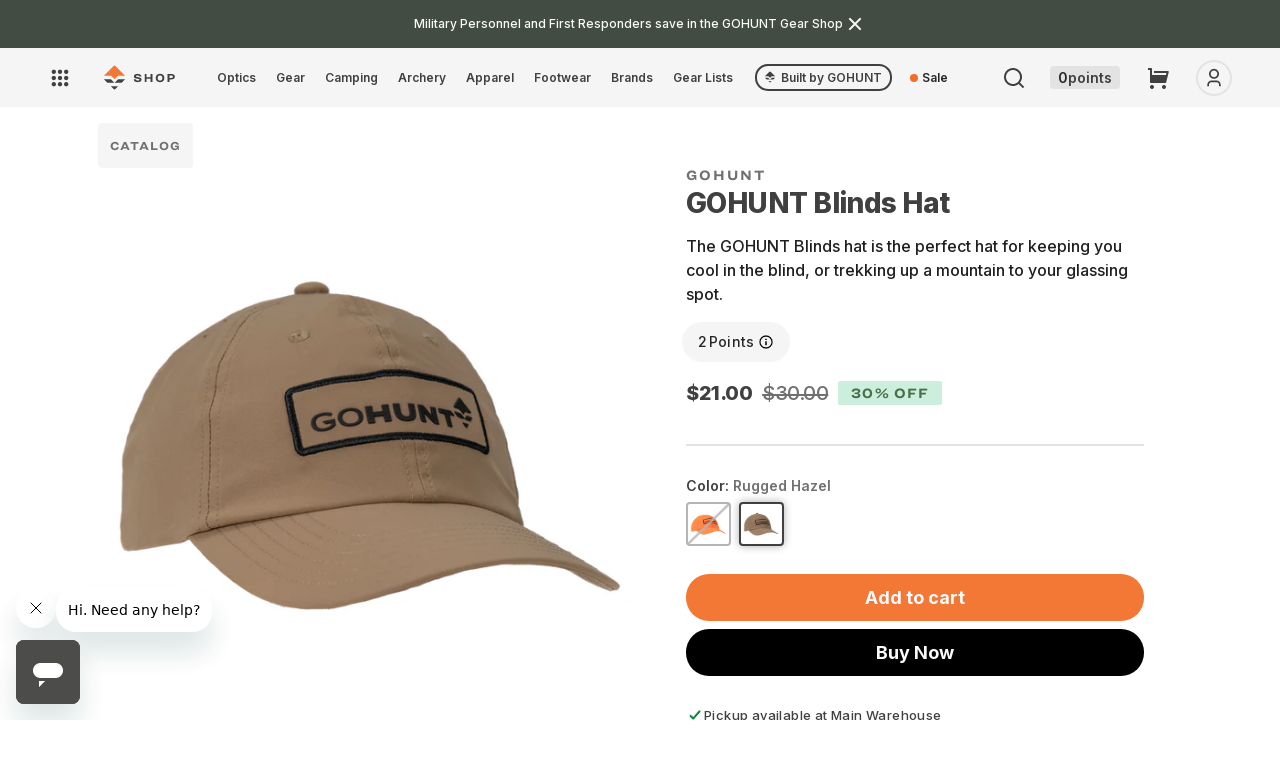

--- FILE ---
content_type: text/html; charset=utf-8
request_url: https://shop.gohunt.com/collections/catalog/products/gohunt-blinds-hat
body_size: 90820
content:
<!doctype html>
<html class="no-js" lang="en">
  <head>
   
   
      <!-- Full preconnects for other pages -->
      <link rel="preconnect" href="https://api.config-security.com/" crossorigin>
      <link rel="preconnect" href="https://conf.config-security.com/" crossorigin>
      <link rel="preconnect" href="https://whale.camera/" crossorigin>
      <link rel="preconnect" href="https://triplewhale-pixel.web.app/" crossorigin>
       <script>
/* >> TriplePixel :: start*/
window.TriplePixelData={TripleName:"go-hunt-production.myshopify.com",ver:"2.11",plat:"SHOPIFY",isHeadless:false},function(W,H,A,L,E,_,B,N){function O(U,T,P,H,R){void 0===R&&(R=!1),H=new XMLHttpRequest,P?(H.open("POST",U,!0),H.setRequestHeader("Content-Type","application/json")):H.open("GET",U,!0),H.send(JSON.stringify(P||{})),H.onreadystatechange=function(){4===H.readyState&&200===H.status?(R=H.responseText,U.includes(".txt")?eval(R):P||(N[B]=R)):(299<H.status||H.status<200)&&T&&!R&&(R=!0,O(U,T-1,P))}}if(N=window,!N[H+"sn"]){N[H+"sn"]=1,L=function(){return Date.now().toString(36)+"_"+Math.random().toString(36)};try{A.setItem(H,1+(0|A.getItem(H)||0)),(E=JSON.parse(A.getItem(H+"U")||"[]")).push({u:location.href,r:document.referrer,t:Date.now(),id:L()}),A.setItem(H+"U",JSON.stringify(E))}catch(e){}var i,m,p;A.getItem('"!nC`')||(_=A,A=N,A[H]||(E=A[H]=function(t,e,a){return void 0===a&&(a=[]),"State"==t?E.s:(W=L(),(E._q=E._q||[]).push([W,t,e].concat(a)),W)},E.s="Installed",E._q=[],E.ch=W,B="configSecurityConfModel",N[B]=1,O("https://conf.config-security.com/model",5),i=L(),m=A[atob("c2NyZWVu")],_.setItem("di_pmt_wt",i),p={id:i,action:"profile",avatar:_.getItem("auth-security_rand_salt_"),time:m[atob("d2lkdGg=")]+":"+m[atob("aGVpZ2h0")],host:A.TriplePixelData.TripleName,plat:A.TriplePixelData.plat,url:window.location.href,ref:document.referrer,ver:A.TriplePixelData.ver},O("https://api.config-security.com/event",5,p),O("https://whale.camera/live/dot.txt",5)))}}("","TriplePixel",localStorage);
/* << TriplePixel :: end*/
    </script>
    



    
    <meta name="google-site-verification" content="9Ived5EXBb9fHo1RJbZnQ6ZL0Pc610SvEO46rmCaKwQ">
    <meta charset="utf-8">
    <meta http-equiv="X-UA-Compatible" content="IE=edge">
    <meta name="viewport" content="width=device-width,initial-scale=1">
    <meta name="theme-color" content="">
    <link rel="canonical" href="https://shop.gohunt.com/products/gohunt-blinds-hat"><link rel="icon" type="image/png" href="//shop.gohunt.com/cdn/shop/files/gohunt-favicon.png?crop=center&height=32&v=1707419096&width=32">
  
<script>
  console.log('Product SEO title is: GOHUNT Blinds Hat | Shop at GOHUNT')
  console.log('Product SEO title SHOULD BE: GOHUNT Blinds Hat | Legit Style &amp; Proven Comfort | Shop at GOHUNT')
</script>
  


<title>
      GOHUNT Blinds Hat | Legit Style &amp; Proven Comfort | Shop at GOHUNT
    
</title>

    
      
        
        
        <meta name="description" content="The GOHUNT Blinds Hat is an unstructured Dad hat designed for legit style and verified performance. With a moisture-wicking sweatband, heat-releasing perforations, and a performance polyester visor, it’s built to keep you cool, dry, and comfortable all day long.">
      

    
    

    

<meta property="og:site_name" content="GOHUNT Shop">
<meta property="og:url" content="https://shop.gohunt.com/products/gohunt-blinds-hat">
<meta property="og:title" content="GOHUNT Blinds Hat | Legit Style &amp; Proven Comfort">
<meta property="og:type" content="product">

<meta property="og:image" content="http://shop.gohunt.com/cdn/shop/files/Blinds_BlazeOrange_FV.jpg?v=1691699168&width=1920">
  <meta property="og:image:secure_url" content="https://shop.gohunt.com/cdn/shop/files/Blinds_BlazeOrange_FV.jpg?v=1691699168&width=1920">
  <meta property="og:image:width" content="1200">
  <meta property="og:image:height" content="1200"><meta property="og:price:amount" content="21.00">
  <meta property="og:price:currency" content="USD"><meta name="twitter:site" content="@GOHUNT"><meta name="twitter:card" content="summary_large_image">
<meta name="twitter:title" content="GOHUNT Blinds Hat | Legit Style &amp; Proven Comfort">

  <meta name="twitter:description" content="The GOHUNT Blinds Hat is an unstructured Dad hat designed for legit style and verified performance. With a moisture-wicking sweatband, heat-releasing perforations, and a performance polyester visor, it’s built to keep you cool, dry, and comfortable all day long.">



    
    
      <!-- Other pages: Load normally -->
      <script src="//shop.gohunt.com/cdn/shop/t/185/assets/global.js?v=33157964871483722981758963285" defer></script>
      <script src="//shop.gohunt.com/cdn/shop/t/185/assets/userIcon.js?v=87912981621970837011746033829" defer></script>
      <script src="//shop.gohunt.com/cdn/shop/t/185/assets/gohunt_logout.js?v=113790121573857329641746033828" defer></script>
      <script src="//shop.gohunt.com/cdn/shop/t/185/assets/ss-recommendations-manager.js?v=117202341295090786181752632369" defer></script>
      <script src="//shop.gohunt.com/cdn/shop/t/185/assets/cart-preservation.js?v=86937258159452941301758180814" defer></script>

    
      
        <script src="//shop.gohunt.com/cdn/shop/t/185/assets/handle-login-user.js?v=28049597433718069911746033830" defer></script>
      
    
    



    

    
      <script>window.performance && window.performance.mark && window.performance.mark('shopify.content_for_header.start');</script><meta name="google-site-verification" content="PP2uwUxLdFNT7vRiO_FZCZPQLx2ByoFghSbiqlO3K0Q">
<meta name="google-site-verification" content="CgFkOXtDexZfl8dt4DxwacLqHTzl8jrXVeSuKSoUHcU">
<meta name="google-site-verification" content="mx8zR1xpxZI8HZw2x03KHV9NX-Wtx0QFw74L8OrI0tA">
<meta id="shopify-digital-wallet" name="shopify-digital-wallet" content="/18201857/digital_wallets/dialog">
<meta name="shopify-checkout-api-token" content="5ea6aa8581d3eedbe7c8403e708691d3">
<meta id="in-context-paypal-metadata" data-shop-id="18201857" data-venmo-supported="true" data-environment="production" data-locale="en_US" data-paypal-v4="true" data-currency="USD">
<link rel="alternate" type="application/json+oembed" href="https://shop.gohunt.com/products/gohunt-blinds-hat.oembed">
<script async="async" src="/checkouts/internal/preloads.js?locale=en-US"></script>
<link rel="preconnect" href="https://shop.app" crossorigin="anonymous">
<script async="async" src="https://shop.app/checkouts/internal/preloads.js?locale=en-US&shop_id=18201857" crossorigin="anonymous"></script>
<script id="apple-pay-shop-capabilities" type="application/json">{"shopId":18201857,"countryCode":"US","currencyCode":"USD","merchantCapabilities":["supports3DS"],"merchantId":"gid:\/\/shopify\/Shop\/18201857","merchantName":"GOHUNT Shop","requiredBillingContactFields":["postalAddress","email"],"requiredShippingContactFields":["postalAddress","email"],"shippingType":"shipping","supportedNetworks":["visa","masterCard","amex","discover","elo","jcb"],"total":{"type":"pending","label":"GOHUNT Shop","amount":"1.00"},"shopifyPaymentsEnabled":true,"supportsSubscriptions":true}</script>
<script id="shopify-features" type="application/json">{"accessToken":"5ea6aa8581d3eedbe7c8403e708691d3","betas":["rich-media-storefront-analytics"],"domain":"shop.gohunt.com","predictiveSearch":true,"shopId":18201857,"locale":"en"}</script>
<script>var Shopify = Shopify || {};
Shopify.shop = "go-hunt-production.myshopify.com";
Shopify.locale = "en";
Shopify.currency = {"active":"USD","rate":"1.0"};
Shopify.country = "US";
Shopify.theme = {"name":"gh-shop-2\/live","id":139455561922,"schema_name":"Dawn","schema_version":"2.4.0","theme_store_id":null,"role":"main"};
Shopify.theme.handle = "null";
Shopify.theme.style = {"id":null,"handle":null};
Shopify.cdnHost = "shop.gohunt.com/cdn";
Shopify.routes = Shopify.routes || {};
Shopify.routes.root = "/";</script>
<script type="module">!function(o){(o.Shopify=o.Shopify||{}).modules=!0}(window);</script>
<script>!function(o){function n(){var o=[];function n(){o.push(Array.prototype.slice.apply(arguments))}return n.q=o,n}var t=o.Shopify=o.Shopify||{};t.loadFeatures=n(),t.autoloadFeatures=n()}(window);</script>
<script>
  window.ShopifyPay = window.ShopifyPay || {};
  window.ShopifyPay.apiHost = "shop.app\/pay";
  window.ShopifyPay.redirectState = null;
</script>
<script id="shop-js-analytics" type="application/json">{"pageType":"product"}</script>
<script defer="defer" async type="module" src="//shop.gohunt.com/cdn/shopifycloud/shop-js/modules/v2/client.init-shop-cart-sync_BT-GjEfc.en.esm.js"></script>
<script defer="defer" async type="module" src="//shop.gohunt.com/cdn/shopifycloud/shop-js/modules/v2/chunk.common_D58fp_Oc.esm.js"></script>
<script defer="defer" async type="module" src="//shop.gohunt.com/cdn/shopifycloud/shop-js/modules/v2/chunk.modal_xMitdFEc.esm.js"></script>
<script type="module">
  await import("//shop.gohunt.com/cdn/shopifycloud/shop-js/modules/v2/client.init-shop-cart-sync_BT-GjEfc.en.esm.js");
await import("//shop.gohunt.com/cdn/shopifycloud/shop-js/modules/v2/chunk.common_D58fp_Oc.esm.js");
await import("//shop.gohunt.com/cdn/shopifycloud/shop-js/modules/v2/chunk.modal_xMitdFEc.esm.js");

  window.Shopify.SignInWithShop?.initShopCartSync?.({"fedCMEnabled":true,"windoidEnabled":true});

</script>
<script>
  window.Shopify = window.Shopify || {};
  if (!window.Shopify.featureAssets) window.Shopify.featureAssets = {};
  window.Shopify.featureAssets['shop-js'] = {"shop-cart-sync":["modules/v2/client.shop-cart-sync_DZOKe7Ll.en.esm.js","modules/v2/chunk.common_D58fp_Oc.esm.js","modules/v2/chunk.modal_xMitdFEc.esm.js"],"init-fed-cm":["modules/v2/client.init-fed-cm_B6oLuCjv.en.esm.js","modules/v2/chunk.common_D58fp_Oc.esm.js","modules/v2/chunk.modal_xMitdFEc.esm.js"],"shop-cash-offers":["modules/v2/client.shop-cash-offers_D2sdYoxE.en.esm.js","modules/v2/chunk.common_D58fp_Oc.esm.js","modules/v2/chunk.modal_xMitdFEc.esm.js"],"shop-login-button":["modules/v2/client.shop-login-button_QeVjl5Y3.en.esm.js","modules/v2/chunk.common_D58fp_Oc.esm.js","modules/v2/chunk.modal_xMitdFEc.esm.js"],"pay-button":["modules/v2/client.pay-button_DXTOsIq6.en.esm.js","modules/v2/chunk.common_D58fp_Oc.esm.js","modules/v2/chunk.modal_xMitdFEc.esm.js"],"shop-button":["modules/v2/client.shop-button_DQZHx9pm.en.esm.js","modules/v2/chunk.common_D58fp_Oc.esm.js","modules/v2/chunk.modal_xMitdFEc.esm.js"],"avatar":["modules/v2/client.avatar_BTnouDA3.en.esm.js"],"init-windoid":["modules/v2/client.init-windoid_CR1B-cfM.en.esm.js","modules/v2/chunk.common_D58fp_Oc.esm.js","modules/v2/chunk.modal_xMitdFEc.esm.js"],"init-shop-for-new-customer-accounts":["modules/v2/client.init-shop-for-new-customer-accounts_C_vY_xzh.en.esm.js","modules/v2/client.shop-login-button_QeVjl5Y3.en.esm.js","modules/v2/chunk.common_D58fp_Oc.esm.js","modules/v2/chunk.modal_xMitdFEc.esm.js"],"init-shop-email-lookup-coordinator":["modules/v2/client.init-shop-email-lookup-coordinator_BI7n9ZSv.en.esm.js","modules/v2/chunk.common_D58fp_Oc.esm.js","modules/v2/chunk.modal_xMitdFEc.esm.js"],"init-shop-cart-sync":["modules/v2/client.init-shop-cart-sync_BT-GjEfc.en.esm.js","modules/v2/chunk.common_D58fp_Oc.esm.js","modules/v2/chunk.modal_xMitdFEc.esm.js"],"shop-toast-manager":["modules/v2/client.shop-toast-manager_DiYdP3xc.en.esm.js","modules/v2/chunk.common_D58fp_Oc.esm.js","modules/v2/chunk.modal_xMitdFEc.esm.js"],"init-customer-accounts":["modules/v2/client.init-customer-accounts_D9ZNqS-Q.en.esm.js","modules/v2/client.shop-login-button_QeVjl5Y3.en.esm.js","modules/v2/chunk.common_D58fp_Oc.esm.js","modules/v2/chunk.modal_xMitdFEc.esm.js"],"init-customer-accounts-sign-up":["modules/v2/client.init-customer-accounts-sign-up_iGw4briv.en.esm.js","modules/v2/client.shop-login-button_QeVjl5Y3.en.esm.js","modules/v2/chunk.common_D58fp_Oc.esm.js","modules/v2/chunk.modal_xMitdFEc.esm.js"],"shop-follow-button":["modules/v2/client.shop-follow-button_CqMgW2wH.en.esm.js","modules/v2/chunk.common_D58fp_Oc.esm.js","modules/v2/chunk.modal_xMitdFEc.esm.js"],"checkout-modal":["modules/v2/client.checkout-modal_xHeaAweL.en.esm.js","modules/v2/chunk.common_D58fp_Oc.esm.js","modules/v2/chunk.modal_xMitdFEc.esm.js"],"shop-login":["modules/v2/client.shop-login_D91U-Q7h.en.esm.js","modules/v2/chunk.common_D58fp_Oc.esm.js","modules/v2/chunk.modal_xMitdFEc.esm.js"],"lead-capture":["modules/v2/client.lead-capture_BJmE1dJe.en.esm.js","modules/v2/chunk.common_D58fp_Oc.esm.js","modules/v2/chunk.modal_xMitdFEc.esm.js"],"payment-terms":["modules/v2/client.payment-terms_Ci9AEqFq.en.esm.js","modules/v2/chunk.common_D58fp_Oc.esm.js","modules/v2/chunk.modal_xMitdFEc.esm.js"]};
</script>
<script>(function() {
  var isLoaded = false;
  function asyncLoad() {
    if (isLoaded) return;
    isLoaded = true;
    var urls = ["https:\/\/cdn.shopify.com\/s\/files\/1\/1820\/1857\/t\/31\/assets\/affirmShopify.js?v=1598671717\u0026shop=go-hunt-production.myshopify.com","https:\/\/cdn-loyalty.yotpo.com\/loader\/.js?shop=go-hunt-production.myshopify.com","https:\/\/id-shop.govx.com\/app\/go-hunt-production.myshopify.com\/govx.js?shop=go-hunt-production.myshopify.com","https:\/\/shopify-init.blackcrow.ai\/js\/core\/go-hunt-production.js?shopify_app_version=1.0.213\u0026shop=go-hunt-production.myshopify.com","https:\/\/api.omappapi.com\/shopify\/embed\/?shop=go-hunt-production.myshopify.com","https:\/\/cdn.shopify.com\/s\/files\/1\/1820\/1857\/t\/185\/assets\/subscribe-it.js?v=1759274763\u0026shop=go-hunt-production.myshopify.com"];
    for (var i = 0; i < urls.length; i++) {
      var s = document.createElement('script');
      s.type = 'text/javascript';
      s.async = true;
      s.src = urls[i];
      var x = document.getElementsByTagName('script')[0];
      x.parentNode.insertBefore(s, x);
    }
  };
  if(window.attachEvent) {
    window.attachEvent('onload', asyncLoad);
  } else {
    window.addEventListener('load', asyncLoad, false);
  }
})();</script>
<script id="__st">var __st={"a":18201857,"offset":-28800,"reqid":"5e26c7a4-a0f5-4ff0-82b4-e9e72ddd2c71-1769262480","pageurl":"shop.gohunt.com\/collections\/catalog\/products\/gohunt-blinds-hat","u":"f866272227cc","p":"product","rtyp":"product","rid":7616727744706};</script>
<script>window.ShopifyPaypalV4VisibilityTracking = true;</script>
<script id="captcha-bootstrap">!function(){'use strict';const t='contact',e='account',n='new_comment',o=[[t,t],['blogs',n],['comments',n],[t,'customer']],c=[[e,'customer_login'],[e,'guest_login'],[e,'recover_customer_password'],[e,'create_customer']],r=t=>t.map((([t,e])=>`form[action*='/${t}']:not([data-nocaptcha='true']) input[name='form_type'][value='${e}']`)).join(','),a=t=>()=>t?[...document.querySelectorAll(t)].map((t=>t.form)):[];function s(){const t=[...o],e=r(t);return a(e)}const i='password',u='form_key',d=['recaptcha-v3-token','g-recaptcha-response','h-captcha-response',i],f=()=>{try{return window.sessionStorage}catch{return}},m='__shopify_v',_=t=>t.elements[u];function p(t,e,n=!1){try{const o=window.sessionStorage,c=JSON.parse(o.getItem(e)),{data:r}=function(t){const{data:e,action:n}=t;return t[m]||n?{data:e,action:n}:{data:t,action:n}}(c);for(const[e,n]of Object.entries(r))t.elements[e]&&(t.elements[e].value=n);n&&o.removeItem(e)}catch(o){console.error('form repopulation failed',{error:o})}}const l='form_type',E='cptcha';function T(t){t.dataset[E]=!0}const w=window,h=w.document,L='Shopify',v='ce_forms',y='captcha';let A=!1;((t,e)=>{const n=(g='f06e6c50-85a8-45c8-87d0-21a2b65856fe',I='https://cdn.shopify.com/shopifycloud/storefront-forms-hcaptcha/ce_storefront_forms_captcha_hcaptcha.v1.5.2.iife.js',D={infoText:'Protected by hCaptcha',privacyText:'Privacy',termsText:'Terms'},(t,e,n)=>{const o=w[L][v],c=o.bindForm;if(c)return c(t,g,e,D).then(n);var r;o.q.push([[t,g,e,D],n]),r=I,A||(h.body.append(Object.assign(h.createElement('script'),{id:'captcha-provider',async:!0,src:r})),A=!0)});var g,I,D;w[L]=w[L]||{},w[L][v]=w[L][v]||{},w[L][v].q=[],w[L][y]=w[L][y]||{},w[L][y].protect=function(t,e){n(t,void 0,e),T(t)},Object.freeze(w[L][y]),function(t,e,n,w,h,L){const[v,y,A,g]=function(t,e,n){const i=e?o:[],u=t?c:[],d=[...i,...u],f=r(d),m=r(i),_=r(d.filter((([t,e])=>n.includes(e))));return[a(f),a(m),a(_),s()]}(w,h,L),I=t=>{const e=t.target;return e instanceof HTMLFormElement?e:e&&e.form},D=t=>v().includes(t);t.addEventListener('submit',(t=>{const e=I(t);if(!e)return;const n=D(e)&&!e.dataset.hcaptchaBound&&!e.dataset.recaptchaBound,o=_(e),c=g().includes(e)&&(!o||!o.value);(n||c)&&t.preventDefault(),c&&!n&&(function(t){try{if(!f())return;!function(t){const e=f();if(!e)return;const n=_(t);if(!n)return;const o=n.value;o&&e.removeItem(o)}(t);const e=Array.from(Array(32),(()=>Math.random().toString(36)[2])).join('');!function(t,e){_(t)||t.append(Object.assign(document.createElement('input'),{type:'hidden',name:u})),t.elements[u].value=e}(t,e),function(t,e){const n=f();if(!n)return;const o=[...t.querySelectorAll(`input[type='${i}']`)].map((({name:t})=>t)),c=[...d,...o],r={};for(const[a,s]of new FormData(t).entries())c.includes(a)||(r[a]=s);n.setItem(e,JSON.stringify({[m]:1,action:t.action,data:r}))}(t,e)}catch(e){console.error('failed to persist form',e)}}(e),e.submit())}));const S=(t,e)=>{t&&!t.dataset[E]&&(n(t,e.some((e=>e===t))),T(t))};for(const o of['focusin','change'])t.addEventListener(o,(t=>{const e=I(t);D(e)&&S(e,y())}));const B=e.get('form_key'),M=e.get(l),P=B&&M;t.addEventListener('DOMContentLoaded',(()=>{const t=y();if(P)for(const e of t)e.elements[l].value===M&&p(e,B);[...new Set([...A(),...v().filter((t=>'true'===t.dataset.shopifyCaptcha))])].forEach((e=>S(e,t)))}))}(h,new URLSearchParams(w.location.search),n,t,e,['guest_login'])})(!0,!0)}();</script>
<script integrity="sha256-4kQ18oKyAcykRKYeNunJcIwy7WH5gtpwJnB7kiuLZ1E=" data-source-attribution="shopify.loadfeatures" defer="defer" src="//shop.gohunt.com/cdn/shopifycloud/storefront/assets/storefront/load_feature-a0a9edcb.js" crossorigin="anonymous"></script>
<script crossorigin="anonymous" defer="defer" src="//shop.gohunt.com/cdn/shopifycloud/storefront/assets/shopify_pay/storefront-65b4c6d7.js?v=20250812"></script>
<script data-source-attribution="shopify.dynamic_checkout.dynamic.init">var Shopify=Shopify||{};Shopify.PaymentButton=Shopify.PaymentButton||{isStorefrontPortableWallets:!0,init:function(){window.Shopify.PaymentButton.init=function(){};var t=document.createElement("script");t.src="https://shop.gohunt.com/cdn/shopifycloud/portable-wallets/latest/portable-wallets.en.js",t.type="module",document.head.appendChild(t)}};
</script>
<script data-source-attribution="shopify.dynamic_checkout.buyer_consent">
  function portableWalletsHideBuyerConsent(e){var t=document.getElementById("shopify-buyer-consent"),n=document.getElementById("shopify-subscription-policy-button");t&&n&&(t.classList.add("hidden"),t.setAttribute("aria-hidden","true"),n.removeEventListener("click",e))}function portableWalletsShowBuyerConsent(e){var t=document.getElementById("shopify-buyer-consent"),n=document.getElementById("shopify-subscription-policy-button");t&&n&&(t.classList.remove("hidden"),t.removeAttribute("aria-hidden"),n.addEventListener("click",e))}window.Shopify?.PaymentButton&&(window.Shopify.PaymentButton.hideBuyerConsent=portableWalletsHideBuyerConsent,window.Shopify.PaymentButton.showBuyerConsent=portableWalletsShowBuyerConsent);
</script>
<script data-source-attribution="shopify.dynamic_checkout.cart.bootstrap">document.addEventListener("DOMContentLoaded",(function(){function t(){return document.querySelector("shopify-accelerated-checkout-cart, shopify-accelerated-checkout")}if(t())Shopify.PaymentButton.init();else{new MutationObserver((function(e,n){t()&&(Shopify.PaymentButton.init(),n.disconnect())})).observe(document.body,{childList:!0,subtree:!0})}}));
</script>
<link id="shopify-accelerated-checkout-styles" rel="stylesheet" media="screen" href="https://shop.gohunt.com/cdn/shopifycloud/portable-wallets/latest/accelerated-checkout-backwards-compat.css" crossorigin="anonymous">
<style id="shopify-accelerated-checkout-cart">
        #shopify-buyer-consent {
  margin-top: 1em;
  display: inline-block;
  width: 100%;
}

#shopify-buyer-consent.hidden {
  display: none;
}

#shopify-subscription-policy-button {
  background: none;
  border: none;
  padding: 0;
  text-decoration: underline;
  font-size: inherit;
  cursor: pointer;
}

#shopify-subscription-policy-button::before {
  box-shadow: none;
}

      </style>
<script id="sections-script" data-sections="main-product-2024,header,footer" defer="defer" src="//shop.gohunt.com/cdn/shop/t/185/compiled_assets/scripts.js?v=83799"></script>
<script>window.performance && window.performance.mark && window.performance.mark('shopify.content_for_header.end');</script>
    

    <style data-shopify>
      :root {
        --color-primary_text_cl: #fff;
        --color-primary_accent_cl: #212621;
        --color-secondary_text_cl: #202021;
        --color-secondary_accent_cl: #a99766;
        --color-tertiary_text_cl: #202021;
        --color-tertiary_accent_cl: #a1a1a4;

        --background-main-1: #ececed;
        --background-main-2: #fff;
        --background-main-3: #f5f5f5;

        --button-action: #fafafa;
        --button-action-bg: #f37735;
        --button-primary: #ffffff;
        --button-primary-bg: #212621;
        --button-secondary: #fafafa;
        --button-secondary-bg: #ebebeb;

        --font-title-family: 'Ringside Wide','Helvetica','Arial', sans-serif;
        --font-title-style: normal;
        --font-title-weight: 700;
        --font-title-size: 36px;
        --font-title-transform: normal;
        --font-title-spacing: 0em;
        --font-title-lh: 120%;
        --font-title-color: #404040;

        --font-h1-family: 'Ringside Wide','Helvetica','Arial', sans-serif;
        --font-h1-style: normal;
        --font-h1-weight: 700;
        --font-h1-size:24;
        --font-h1-sizepx:24px;
        --font-h1-transform: normal;
        --font-h1-spacing: 0em;
        --font-h1-lh: 120%;
        --font-h1-color: #404040;

        --font-h2-family: 'Inter','Helvetica','Arial', sans-serif;
        --font-h2-style: normal;
        --font-h2-weight: 800;
        --font-h2-size: 24;
        --font-h2-sizepx: 24px;
        --font-h2-transform: normal;
        --font-h2-spacing: -0.02em;
        --font-h2-lh: 120%;
        --font-h2-color: #404040;

        --font-h3-family: 'Inter','Helvetica','Arial', sans-serif;
        --font-h3-style: normal;
        --font-h3-weight: 800;
        --font-h3-size: 22;
        --font-h3-sizepx: 22px;
        --font-h3-transform: normal;
        --font-h3-spacing: -0.02em;
        --font-h3-lh: 133%;
        --font-h3-color: #404040;

        --font-h4-family: 'Ringside Wide','Helvetica','Arial', sans-serif;
        --font-h4-style: normal;
        --font-h4-weight: 700;
        --font-h4-size: 18;
        --font-h4-sizepx: 18px;
        --font-h4-transform: uppercase;
        --font-h4-spacing: 0.33em;
        --font-h4-lh: 110%;
        --font-h4-color: #404040;

        --font-h5-family: 'Ringside Wide','Helvetica','Arial', sans-serif;
        --font-h5-style: normal;
        --font-h5-weight: 700;
        --font-h5-size: 12;
        --font-h5-sizepx: 12px;
        --font-h5-transform: uppercase;
        --font-h5-spacing: .2em;
        --font-h5-lh: 120%;
        --font-h5-color: #404040;

        --font-h6-family: 'Ringside Wide','Helvetica','Arial', sans-serif;
        --font-h6-style: normal;
        --font-h6-weight: 700;
        --font-h6-size: 10;
        --font-h6-sizepx: 10px;
        --font-h6-transform: uppercase;
        --font-h6-spacing: 0.33em;
        --font-h6-lh: 110%;
        --font-h6-color: #404040;

        --font-body-family: 'Inter','Helvetica','Arial', sans-serif;
        --font-body-style: normal;
        --font-body-weight: 400;
        --font-body-size: 16px;
        --font-body-transform: normal;
        --font-body-spacing: 0em;
        --font-body-lh: 200%;
        --font-body-color: #404040;

        --font-qt-family: 'DM Serif Text', serif;
        --font-qt-style: normal;
        --font-qt-weight: 700;
        --font-qt-size: 16px;
        --font-qt-transform: normal;
        --font-qt-spacing: 0em;
        --font-qt-lh: 133%;
        --font-qt-color: #404040;

        --font-btn-family: 'Inter','Helvetica','Arial', sans-serif;
        --font-btn-style: normal;
        --font-btn-weight: 600;
        --font-btn-size: 16px;
        /* --font-btn-transform: capitalize; */
        --font-btn-transform: none;
        --font-btn-spacing: 0.12%;
        --font-btn-lh: 140%;

        --font-cap-family: 'Ringside Wide','Helvetica','Arial', sans-serif;
        --font-cap-style: normal;
        --font-cap-weight: 500;
        --font-cap-size: 10px;
        --font-cap-transform: normal;
        --font-cap-spacing: 0em;
        --font-cap-lh: 120%%;
        --font-cap-color: #404040;

        --layout-maxwidth: 100%;
        --layout-bg: #fff ;
        --layout-bg-repeat: repeat;
        --layout-bg-size: auto;
      }
      :root {

        --font-heading-family: 'Ringside Wide','Helvetica','Arial', sans-serif;
        --font-heading-style: normal;
        --font-heading-weight: 700;

        --font-body-scale: 1.0;
        --font-heading-scale: 1.0;

        --color-base-text: #404040;
        --color-base-background-1: #ececed;
        --color-base-background-2: #fff;
        --color-base-solid-button-labels: 255, 255, 255;
        --color-base-outline-button-labels: 18, 18, 18;
        --color-base-accent-1: #212621;
        --color-base-accent-2: #a99766;
        --payment-terms-background-color: #ececed;

        --gradient-base-background-1: #ececed;
        --gradient-base-background-2: #fff;
        --gradient-base-accent-1: #212621;
        --gradient-base-accent-2: #a99766;

        --page-width: 100%;
        --page-width-margin: 0rem;

        --ghLtOrange: rgba(243, 119, 53, 0.2);
        --ghCobaltVeryLt: rgba(51, 102, 255, 0.3);
        --ghCobaltMd: #2c58dc;
        --ghCobaltDk: #2448b3;
        --ghBlueHover: #edf2ff;
        --ghBlueActive: #d2deff;
        --ghMapOcean: #6bb6eb;

        --grey900: #1c1c1d;
        --grey800: #262627;
        --grey700: #323132;
        --grey600: #404040;
        --grey500: #707070;
        --grey400: #8e8e92;
        --grey300: #b5b5b8;
        --grey200: #e3e3e3;
        --grey100: #ebebeb;
        --grey50: #f5f5f5;
        --grey25: #fafafa;
        --grey0: #ffffff;

        --orange500: #F26D26;
        --orange600: #db6b30;
        --gunmetal900: #202620;
        --gunmetal700: #424c42;
        --sky500: #5ac8fa;
        --blue500: #3366ff;
        --purple500: #563cf1;
        --magenta500: #a021cc;
        --red100: #f7d6d4;
        --red500: #ff3b30;
        --red600: #d93229;
        --green500: #00aa55;
        --yellow500: #ffcc00;
        --brown500: #795548;
        --hazel500: #A3905C;
        --palm500: #20352e;
        --asparagus500: #435244;
        --kermit500: #588157;
        --golden500: #e9c46a;
        --sandy500: #f4a261;
        --bourbon500: #b06d46;
        --flame500: #b55e48;
        --astronaut500: #19445e;
        --calypso500: #416c86;

      --fontRingside: 'Ringside Wide','Helvetica','Arial', sans-serif;
      --fontInter: 'Inter','Helvetica','Arial', sans-serif;
      }

      *,
      *::before,
      *::after {
        box-sizing: inherit;
      }

      html {
        box-sizing: border-box;
        font-size: calc(var(--font-body-scale) * 62.5%);
        height: 100%;
      }

      body {
        grid-template-rows: auto auto 1fr auto;
        grid-template-columns: 100%;
        min-height: 100%;
        margin: 0;
        font-family: var(--font-body-family);
        font-style: var(--font-body-style);
        font-weight: var(--font-body-weight);
        font-size: var(--font-body-size);
        text-transform: var(--font-body-transform);
        letter-spacing: var(--font-body-spacing);
        line-height: var(--font-body-lh);
        color: var(--font-body-color);
        background: var(--layout-bg);
        background-repeat: var(--layout-bg-repeat);
        background-size: var(--layout-bg-size);
      }
    </style>
    <style>
  body{
    opacity: 0;
    transition: cubic-bezier(0.075, 0.82, 0.165, 1);
  }
  /* component-cart-count-bubble */
  .cart-count-bubble:empty {
    display: none;
  }

  .cart-count-bubble {
    position: absolute;
    background-color: rgb(var(--color-button));
    color: rgb(var(--color-button-text));
    height: 1.7rem;
    width: 1.7rem;
    border-radius: 100%;
    display: flex;
    justify-content: center;
    align-items: center;
    font-size: 0.9rem;
    bottom: 0.8rem;
    left: 2.2rem;
    line-height: calc(1 + 0.1 / var(--font-body-scale));
  }

  /* section-announcement-bar */
  #shopify-section-announcement-bar {
    z-index: 4;
  }

  .announcement-bar {
    border-bottom: 0.1rem solid rgba(var(--color-foreground), 0.08);
    color: rgb(var(--color-foreground));
  }

  .announcement-bar__link {
    display: block;
    width: 100%;
    padding: 1rem 2rem;
    text-decoration: none;
  }

  .announcement-bar__link:hover {
    color: rgb(var(--color-foreground));
    background-color: rgba(var(--color-card-hover), 0.06);
  }

  .announcement-bar__link .icon-arrow {
    display: inline-block;
    pointer-events: none;
    margin-left: 0.8rem;
    vertical-align: middle;
    margin-bottom: 0.2rem;
  }

  .announcement-bar__link .announcement-bar__message {
    padding: 0;
  }

  .announcement-bar__message {
    text-align: center;
    padding: 1rem 2rem;
    margin: 0;
    letter-spacing: 0.1rem;
  }

  /* section-header */
  #shopify-section-header {
    z-index: 3;
  }

  .main-header {
    position: relative;
    z-index: 3;
  }

  .shopify-section-header-sticky {
    position: sticky;
    top: 0;
  }

  #shopify-section-header.animate {
    transition: transform 0.15s ease-out;
  }

  /* Main Header Layout */
  .header-wrapper {
    display: block;
    position: relative;
    background-color: rgb(var(--color-background));
  }

  .header-wrapper--border-bottom {
    border-bottom: 0.1rem solid rgba(var(--color-foreground), 0.08);
  }

  .header {
    display: grid;
    grid-template-areas: 'left-icon heading icons';
    grid-template-columns: 1fr 2fr 1fr;
    align-items: center;
    padding-top: 1rem;
    padding-bottom: 1rem;
  }

  @media screen and (min-width: 990px) {
    .header {
      padding-top: 2rem;
      padding-bottom: 2rem;
    }

    .header--has-menu:not(.header--middle-left) {
      padding-bottom: 0;
    }

    .header--top-left,
    .header--middle-left:not(.header--has-menu) {
      grid-template-areas:
        'heading icons'
        'navigation navigation';
      grid-template-columns: 1fr auto;
    }

    .header--middle-left {
      grid-template-areas: 'menu heading navigation icons';
      grid-template-columns: auto auto 1fr;
      column-gap: 2rem;
    }

    .header--top-center {
      grid-template-areas:
        'left-icon heading icons'
        'navigation navigation navigation';
    }

    .header:not(.header--middle-left) .header__inline-menu {
      margin-top: 1.05rem;
    }
  }

  .header *[tabindex='-1']:focus {
    outline: none;
  }

  .header__heading {
    margin: 0;
    line-height: 0;
  }

  .header>.header__heading-link {
    line-height: 0;
  }

  .header__heading,
  .header__heading-link {
    grid-area: heading;
    justify-self: center;
  }

  .header__heading-link {
    display: inline-block;
    padding: 1.2rem 0.75rem;
    text-decoration: none;
    word-break: break-word;
  }

  .header__heading-link:hover .h2 {
    color: rgb(var(--color-foreground));
  }

  .header__heading-link .h2 {
    line-height: 1;
    color: rgba(var(--color-foreground), 0.75);
  }

  .header__heading-logo {
    height: auto;
    /* width: 100%; */
    max-width: 90px;
  }

  @media screen and (max-width: 989px) {

    .header__heading,
    .header__heading-link {
      text-align: center;
    }
  }

  @media screen and (min-width: 990px) {
    .header__heading {
      min-width: 105px;
    }

    .header__heading,
    .header__heading-link {
      justify-self: start;
    }

    .header--top-center .header__heading-link,
    .header--top-center .header__heading {
      justify-self: center;
      text-align: center;
    }
  }

  /* Header icons */
  .header__icons {
    display: flex;
    grid-area: icons;
    justify-self: end;
  }

  .header__icon:not(.header__icon--summary),
  .header__icon span {
    display: flex;
    align-items: center;
    justify-content: center;
  }

  .header__icon {
    color: rgb(var(--color-foreground));
  }

  .header__icon span {
    height: 100%;
  }

  .header__icon::after {
    content: none;
  }

  .header__icon:hover .icon,
  .modal__close-button:hover .icon {
    transform: scale(1.07);
  }

  .header__icon .icon {
    height: 2rem;
    width: 2rem;
    fill: none;
    vertical-align: middle;
  }

  .header__icon,
  .header__icon--cart .icon {
    height: 4.4rem;
    width: 4.4rem;
  }

  .header__icon--cart {
    position: relative;
    margin-right: -1.2rem;
  }

  @media screen and (max-width: 989px) {
    menu-drawer~.header__icons .header__icon--account {
      display: none;
    }
  }

  /* Search */
  menu-drawer+.header__search {
    display: none;
  }

  .header>.header__search {
    grid-area: left-icon;
    justify-self: start;
  }

  .header:not(.header--has-menu) *>.header__search {
    display: none;
  }

  .header__search {
    display: inline-flex;
    line-height: 0;
  }

  .header--top-center>.header__search {
    display: none;
  }

  .header--top-center *>.header__search {
    display: inline-flex;
  }

  @media screen and (min-width: 990px) {

    .header:not(.header--top-center) *>.header__search,
    .header--top-center>.header__search {
      display: inline-flex;
    }

    .header:not(.header--top-center)>.header__search,
    .header--top-center *>.header__search {
      display: none;
    }
  }

  .no-js .predictive-search {
    display: none;
  }

  details[open]>.search-modal {
    opacity: 1;
    animation: animateMenuOpen var(--duration-default) ease;
  }

  details[open] .modal-overlay {
    display: block;
  }

  details[open] .modal-overlay::after {
    position: absolute;
    content: '';
    background-color: rgb(var(--color-foreground), 0.5);
    top: 100%;
    left: 0;
    right: 0;
    height: 100vh;
  }

  .no-js details[open]>.header__icon--search {
    top: 1rem;
    right: 0.5rem;
  }

  .search-modal {
    opacity: 0;
    border-bottom: 0.1rem solid rgba(var(--color-foreground), 0.08);
    height: 100%;
  }

  .search-modal__content {
    display: flex;
    align-items: center;
    justify-content: center;
    width: 100%;
    height: 100%;
    padding: 0 5rem 0 1rem;
    line-height: calc(1 + 0.8 / var(--font-body-scale));
  }

  .search-modal__form {
    width: 100%;
  }

  .search-modal__close-button {
    position: absolute;
    right: 0.3rem;
  }

  .uppercase {
    text-transform: uppercase;
  }

  .lowercase {
    text-transform: lowercase;
  }

  .capitalize {
    text-transform: capitalize;
  }

  @media screen and (min-width: 750px) {
    .search-modal__close-button {
      right: 1rem;
    }

    .search-modal__content {
      padding: 0 6rem;
    }
  }

  @media screen and (min-width: 990px) {
    .search-modal__form {
      max-width: 47.8rem;
    }

    .search-modal__close-button {
      position: initial;
      margin-left: 0.5rem;
    }
  }

  /* Header menu drawer */
  .header__icon--menu .icon {
    display: block;
    position: absolute;
    opacity: 1;
    transform: scale(1);
    transition: transform 150ms ease, opacity 150ms ease;
  }

  details:not([open])>.header__icon--menu .icon-close,
  details[open]>.header__icon--menu .icon-hamburger {
    visibility: hidden;
    opacity: 0;
    transform: scale(0.8);
  }

  .js details[open]:not(.menu-opening)>.header__icon--menu .icon-close {
    visibility: hidden;
  }

  .js details[open]:not(.menu-opening)>.header__icon--menu .icon-hamburger {
    visibility: visible;
    opacity: 1;
    transform: scale(1.07);
  }

  .header-bottom .list-menu.list-menu--inline>li summary.list-menu__item+.header__submenu {
    opacity: 0;
    visibility: hidden;
    transform: translateY(0);
    animation: animateMenuOpen var(--duration-default) ease;
    z-index: 0;
    left: 0;
    pointer-events: none;
  }

  .header-bottom .list-menu.list-menu--inline>li:hover summary.list-menu__item+.header__submenu {
    opacity: 1;
    visibility: visible;
    z-index: 10;
    pointer-events: auto;
  }

  /* Header menu */
  .header__inline-menu {
    margin-left: -1.2rem;
    grid-area: navigation;
    display: none;
  }

  .header--top-center .header__inline-menu,
  .header--top-center .header__heading-link {
    margin-left: 0;
  }

  @media screen and (min-width: 990px) {
    .header__inline-menu {
      display: block;
    }

    .header--top-center .header__inline-menu {
      justify-self: center;
    }

    .header--top-center .header__inline-menu>.list-menu--inline {
      justify-content: center;
    }

    .header--middle-left .header__inline-menu {
      margin-left: 0;
    }
  }

  .header__menu {
    padding: 0 1rem;
  }

  .header__menu-item {
    padding: 1.2rem 3rem;
    text-decoration: none !important;
    color: rgba(var(--color-foreground));
    font-size: 18px;
    line-height: 27px;
    font-weight: 700;
  }

  .header__menu-item:hover {
    color: rgb(var(--color-foreground));
  }

  .header__menu-item span {
    transition: text-decoration var(--duration-short) ease;
  }

  .header__menu-item:hover span {
    text-decoration: underline;
    text-underline-offset: 0.3rem;
  }

  .header__active-menu-item {
    transition: text-decoration-thickness var(--duration-short) ease;
    color: rgb(var(--color-foreground));
    text-decoration: underline;
    text-underline-offset: 0.3rem;
  }

  .header__menu-item:hover .header__active-menu-item {
    text-decoration-thickness: 0.2rem;
  }

  .header__submenu {
    transition: opacity var(--duration-default) ease,
      transform var(--duration-default) ease;
  }

  .header__submenu.list-menu {
    padding: 2rem 0;
  }

  .header__submenu .header__submenu {
    background-color: rgba(var(--color-foreground), 0.03);
    padding: 0.5rem 0;
    margin: 0.5rem 0;
  }

  .header__submenu .header__menu-item:after {
    right: 2rem;
  }

  .header__submenu .header__menu-item {
    padding: 0.95rem 3.5rem 0.95rem 2rem;
  }

  .header__submenu .header__submenu .header__menu-item {
    padding-left: 3rem;
  }

  .header__menu-item .icon-caret {
    right: 25px;
  }

  .header__submenu .icon-caret {
    right: 2rem;
  }

  .list-menu {
    list-style: none;
    padding: 0;
    margin: 0;
  }

  .list-menu--inline {
    display: inline-flex;
    flex-wrap: wrap;
  }

  summary.list-menu__item {
    padding-right: 4rem;
  }

  .list-menu__item {
    display: flex;
    align-items: center;
    line-height: calc(1 + 0.3 / var(--font-body-scale));
  }
  svg{
    max-width: 30px;
  }
</style>
<script>
  window.addEventListener('DOMContentLoaded', function(){
    document.querySelector('body').style.opacity = 1;
  })
</script>
    
    <link href="//shop.gohunt.com/cdn/shop/t/185/assets/base.css?v=124376033227155757261758698821" rel="stylesheet" type="text/css" media="all" />

    
<link
        rel="stylesheet"
        href="//shop.gohunt.com/cdn/shop/t/185/assets/component-predictive-search.css?v=73974676090825724041746033828"
        media="print"
        onload="this.media='all'"
      ><script>
      document.documentElement.className = document.documentElement.className.replace('no-js', 'js');
    </script>
    
      <script src="https://cdn-widgetsrepository.yotpo.com/v1/loader/RnVdtgufPyHNRYl86ek7Bw" async></script>

      <link
        rel="stylesheet"
        href="https://cdn.jsdelivr.net/npm/@fancyapps/ui@4.0/dist/fancybox.css"
      >
      <script src="https://cdn.jsdelivr.net/npm/@fancyapps/ui@4.0/dist/fancybox.umd.js" async></script>
    

    
        <!-- Other pages: Load normally -->
        <script src="//shop.gohunt.com/cdn/shop/t/185/assets/vendor.js?v=53849859181434669661746033826" defer></script>
        <script src="//shop.gohunt.com/cdn/shop/t/185/assets/theme.js?v=118683554493134857651746033829" defer></script>
      


    
    
      <!-- Upsell & Cross Sell Kit by Logbase - Starts -->
      <script src="https://upsell-app.logbase.io/lb-upsell.js?shop=go-hunt.myshopify.com" defer></script>
      <!-- Upsell & Cross Sell Kit by Logbase - Ends -->
      <script src="https://cdn-widgetsrepository.yotpo.com/v1/loader/6MwoNuN5RWaVPDwyjDxWcg" async></script>
    
    

    
        





<script src="https://snapui.searchspring.io/4741pv/bundle.js" id="searchspring-context" defer>
	
		template = "product";
	
	format = "${{amount}}";

</script>

    
    
  <!-- Other pages: Load all fonts normally -->
  <style data-shopify>
/*Font 1*/
@font-face{font-family:"Ringside Wide";
src:
  url(//shop.gohunt.com/cdn/shop/t/185/assets/RingsideWide-Thin_Web.woff?v=159263031761027549031746033828) format("woff");
  font-weight: 200;
  font-style: normal;
  font-display:swap;
}
@font-face{font-family:"Ringside Wide";
src:
  url(//shop.gohunt.com/cdn/shop/t/185/assets/RingsideWide-ThinItalic_Web.woff?v=45619372093113394811746033828) format("woff");
  font-weight: 200;
  font-style: italic;
  font-display:swap;
}
@font-face{font-family:"Ringside Wide";
src:
  url(//shop.gohunt.com/cdn/shop/t/185/assets/RingsideWide-Light_Web.woff?v=93712392969884307161746033826) format("woff");
  font-weight: 300;
  font-style: normal;
  font-display:swap;
}
@font-face{font-family:"Ringside Wide";
src:
  url(//shop.gohunt.com/cdn/shop/t/185/assets/RingsideWide-LightItalic_Web.woff?v=143554933879451531521746033829) format("woff");
  font-weight: 300;
  font-style: italic;
  font-display:swap;
}
@font-face{font-family:"Ringside Wide";
src:
  url(//shop.gohunt.com/cdn/shop/t/185/assets/RingsideWide-Book_Web.woff?v=115472607007819587781746033829) format("woff");
  font-weight: 400;
  font-style: normal;
  font-display:swap;
}
@font-face{font-family:"Ringside Wide";
src:
  url(//shop.gohunt.com/cdn/shop/t/185/assets/RingsideWide-BookItalic_Web.woff?v=180789620539876441001746033829) format("woff");
  font-weight: 400;
  font-style: italic;
           font-display:swap;
}
@font-face{font-family:"Ringside Wide";
src:
  url(//shop.gohunt.com/cdn/shop/t/185/assets/RingsideWide-Medium_Web.woff?v=93297723564638491331746033827) format("woff");
  font-weight: 500;
  font-style: normal;
  font-display:swap;
}
@font-face{font-family:"Ringside Wide";
src:
  url(//shop.gohunt.com/cdn/shop/t/185/assets/RingsideWide-MediumItalic_Web.woff?v=124642869718658930611746033827) format("woff");
  font-weight: 500;
  font-style: italic;
  font-display:swap;
}
@font-face{font-family:"Ringside Wide";
src:
  url(//shop.gohunt.com/cdn/shop/t/185/assets/RingsideWide-Semibold_Web.woff?v=164183301182790184201746033828) format("woff");
  font-weight: 600;
  font-style: normal;
  font-display:swap;
}
@font-face{font-family:"Ringside Wide";
src:
  url(//shop.gohunt.com/cdn/shop/t/185/assets/RingsideWide-SemiboldItalic_Web.woff?v=134716917585666844991746033827) format("woff");
  font-weight: 600;
  font-style: italic;
  font-display:swap;
}
@font-face{font-family:"Ringside Wide";
src:
  url(//shop.gohunt.com/cdn/shop/t/185/assets/RingsideWide-Bold_Web.woff?v=119473310686066183021746033828) format("woff");
  font-weight: 700;
  font-style: normal;
  font-display:swap;
}
@font-face{font-family:"Ringside Wide";
src:
  url(//shop.gohunt.com/cdn/shop/t/185/assets/RingsideWide-BoldItalic_Web.woff?v=28444340357789341401746033828) format("woff");
  font-weight: 700;
  font-style: italic;
  font-display:swap;
}
@font-face{font-family:"Ringside Wide";
src:
  url(//shop.gohunt.com/cdn/shop/t/185/assets/RingsideWide-Black_Web.woff?v=91452849299647268841746033828) format("woff");
  font-weight: 800;
  font-style: normal;
           font-display:swap;
}
@font-face{font-family:"Ringside Wide";
src:
  url(//shop.gohunt.com/cdn/shop/t/185/assets/RingsideWide-BlackItalic_Web.woff?v=8865716552274238231746033827) format("woff");
  font-weight: 800;
  font-style: italic;
  font-display:swap;
}
@font-face{font-family:"Ringside Wide";
src:
  url(//shop.gohunt.com/cdn/shop/t/185/assets/RingsideWide-Ultra_Web.woff?v=83048486229814855471746033829) format("woff");
  font-weight: 900;
  font-style: normal;
  font-display:swap;
}
@font-face{font-family:"Ringside Wide";
src:
  url(//shop.gohunt.com/cdn/shop/t/185/assets/RingsideWide-UltraItalic_Web.woff?v=68125222392670520101746033829) format("woff");
  font-weight: 900;
  font-style: italic;
  font-display:swap;
}

</style>
<!--Font 2-->
<link href="https://fonts.googleapis.com/css2?family=Inter:wght@300;500;700&display=swap" rel="stylesheet">

<!--Font 3-->
<link href="https://fonts.googleapis.com/css2?family=DM+Serif+Text&display=swap" rel="stylesheet">


  

<!-- BEGIN app block: shopify://apps/yotpo-product-reviews/blocks/settings/eb7dfd7d-db44-4334-bc49-c893b51b36cf -->


  <script type="text/javascript" src="https://cdn-widgetsrepository.yotpo.com/v1/loader/VBm1yYHnq6f0ZNAj3mPPb1daYS5P7Yi7RPz0nk8f?languageCode=en" async></script>



  
<!-- END app block --><!-- BEGIN app block: shopify://apps/yotpo-loyalty-rewards/blocks/loader-app-embed-block/2f9660df-5018-4e02-9868-ee1fb88d6ccd -->
    <script src="https://cdn-widgetsrepository.yotpo.com/v1/loader/fg4d4hVsR81tDMrJkTFMsQ" async></script>



    <script src="https://cdn-loyalty.yotpo.com/loader/fg4d4hVsR81tDMrJkTFMsQ.js?shop=shop.gohunt.com" async></script>


<!-- END app block --><!-- BEGIN app block: shopify://apps/klaviyo-email-marketing-sms/blocks/klaviyo-onsite-embed/2632fe16-c075-4321-a88b-50b567f42507 -->












  <script async src="https://static.klaviyo.com/onsite/js/PkPmJF/klaviyo.js?company_id=PkPmJF"></script>
  <script>!function(){if(!window.klaviyo){window._klOnsite=window._klOnsite||[];try{window.klaviyo=new Proxy({},{get:function(n,i){return"push"===i?function(){var n;(n=window._klOnsite).push.apply(n,arguments)}:function(){for(var n=arguments.length,o=new Array(n),w=0;w<n;w++)o[w]=arguments[w];var t="function"==typeof o[o.length-1]?o.pop():void 0,e=new Promise((function(n){window._klOnsite.push([i].concat(o,[function(i){t&&t(i),n(i)}]))}));return e}}})}catch(n){window.klaviyo=window.klaviyo||[],window.klaviyo.push=function(){var n;(n=window._klOnsite).push.apply(n,arguments)}}}}();</script>

  
    <script id="viewed_product">
      if (item == null) {
        var _learnq = _learnq || [];

        var MetafieldReviews = null
        var MetafieldYotpoRating = null
        var MetafieldYotpoCount = null
        var MetafieldLooxRating = null
        var MetafieldLooxCount = null
        var okendoProduct = null
        var okendoProductReviewCount = null
        var okendoProductReviewAverageValue = null
        try {
          // The following fields are used for Customer Hub recently viewed in order to add reviews.
          // This information is not part of __kla_viewed. Instead, it is part of __kla_viewed_reviewed_items
          MetafieldReviews = {"rating":{"scale_min":"1.0","scale_max":"5.0","value":"4.9"},"rating_count":10};
          MetafieldYotpoRating = "4.9"
          MetafieldYotpoCount = "10"
          MetafieldLooxRating = null
          MetafieldLooxCount = null

          okendoProduct = null
          // If the okendo metafield is not legacy, it will error, which then requires the new json formatted data
          if (okendoProduct && 'error' in okendoProduct) {
            okendoProduct = null
          }
          okendoProductReviewCount = okendoProduct ? okendoProduct.reviewCount : null
          okendoProductReviewAverageValue = okendoProduct ? okendoProduct.reviewAverageValue : null
        } catch (error) {
          console.error('Error in Klaviyo onsite reviews tracking:', error);
        }

        var item = {
          Name: "GOHUNT Blinds Hat",
          ProductID: 7616727744706,
          Categories: ["All","Apparel","Blaze Apparel","Brands","Catalog","Expo 2025","Gear Lists","GOHUNT","GOHUNT October Hunt Essentials","Hats \u0026 Gloves","Hats, Beanies \u0026 Gloves 1","Kiowa Hunting Services Gear List","Kolob Outfitters Gear List","Mule Deer Hunting","Quarterly Items","Whitetail Hunting","YE50"],
          ImageURL: "https://shop.gohunt.com/cdn/shop/files/Blinds_BlazeOrange_FV_grande.jpg?v=1691699168",
          URL: "https://shop.gohunt.com/products/gohunt-blinds-hat",
          Brand: "GOHUNT",
          Price: "$21.00",
          Value: "21.00",
          CompareAtPrice: "$30.00"
        };
        _learnq.push(['track', 'Viewed Product', item]);
        _learnq.push(['trackViewedItem', {
          Title: item.Name,
          ItemId: item.ProductID,
          Categories: item.Categories,
          ImageUrl: item.ImageURL,
          Url: item.URL,
          Metadata: {
            Brand: item.Brand,
            Price: item.Price,
            Value: item.Value,
            CompareAtPrice: item.CompareAtPrice
          },
          metafields:{
            reviews: MetafieldReviews,
            yotpo:{
              rating: MetafieldYotpoRating,
              count: MetafieldYotpoCount,
            },
            loox:{
              rating: MetafieldLooxRating,
              count: MetafieldLooxCount,
            },
            okendo: {
              rating: okendoProductReviewAverageValue,
              count: okendoProductReviewCount,
            }
          }
        }]);
      }
    </script>
  




  <script>
    window.klaviyoReviewsProductDesignMode = false
  </script>







<!-- END app block --><!-- BEGIN app block: shopify://apps/mntn/blocks/tracking-pixel/d40b5b2f-bf84-4a06-b576-832ad24a8652 -->
<!-- MNTN Tracking Pixel Start -->
<script id="mntn_tracking_pixel" type="text/javascript">
const isUSShopper = window.Shopify  && window.Shopify.country === "US";

if (!window.Shopify || isUSShopper) {
	(function(){"use strict";var e=null,b="4.0.0",
	n="32996",
	additional="term=value",
	t,r,i;try{t=top.document.referer!==""?encodeURIComponent(top.document.referrer.substring(0,2048)):""}catch(o){t=document.referrer!==null?document.referrer.toString().substring(0,2048):""}try{r=window&&window.top&&document.location&&window.top.location===document.location?document.location:window&&window.top&&window.top.location&&""!==window.top.location?window.top.location:document.location}catch(u){r=document.location}try{i=parent.location.href!==""?encodeURIComponent(parent.location.href.toString().substring(0,2048)):""}catch(a){try{i=r!==null?encodeURIComponent(r.toString().substring(0,2048)):""}catch(f){i=""}}var l,c=document.createElement("script"),h=null,p=document.getElementsByTagName("script"),d=Number(p.length)-1,v=document.getElementsByTagName("script")[d];if(typeof l==="undefined"){l=Math.floor(Math.random()*1e17)}h="dx.mountain.com/spx?"+"dxver="+b+"&shaid="+n+"&tdr="+t+"&plh="+i+"&cb="+l+additional;c.type="text/javascript";c.src=("https:"===document.location.protocol?"https://":"http://")+h;v.parentNode.insertBefore(c,v)})()
}
</script>
<!-- MNTN Tracking Pixel End -->

<!-- MNTN DataLayer Start -->

    <script id="mntn_datalayer" type="text/javascript" async>
        let mntn_product_name = "GOHUNT Blinds Hat";
        let mntn_product_price = "$21";
        let mntn_product_image = "\/\/shop.gohunt.com\/cdn\/shop\/files\/Blinds_BlazeOrange_FV.jpg?v=1691699168";
        let mntn_product_sku = 7616727744706;
        let mntn_product_in_stock = true;
        let mntn_product_data = {"id":7616727744706,"title":"GOHUNT Blinds Hat","handle":"gohunt-blinds-hat","description":"\u003ch5 data-pm-slice=\"1 1 []\" data-mce-fragment=\"1\"\u003eDescription\u003c\/h5\u003e\n\u003cp data-pm-slice=\"1 1 []\" data-mce-fragment=\"1\"\u003eThe GOHUNT Blinds Hat is a lightweight, unstructured hat for year-round use. The breathable, 100% polyester material and perforated panels help you dump heat, whether you're hauling to the peak or posted up for a day in the blind. The front panel features an embroidered patch design with a centered TPU logo. A Velcro strap gives you a range of adjustability, ensuring a perfect fit. \u003c\/p\u003e","published_at":"2023-08-11T16:19:31-07:00","created_at":"2023-02-15T12:15:20-08:00","vendor":"GOHUNT","type":"Apparel","tags":["active","apparel","blaze-apparel","catalog","deer","discounteligible","discounteligible2","expo2025","gohunt","GOHUNTOctoberHuntEssentials","govx","hats-beanies-gloves","members10","memorialday24","YE50"],"price":2100,"price_min":2100,"price_max":2100,"available":true,"price_varies":false,"compare_at_price":3000,"compare_at_price_min":3000,"compare_at_price_max":3000,"compare_at_price_varies":false,"variants":[{"id":42922969563330,"title":"Blaze Orange","option1":"Blaze Orange","option2":null,"option3":null,"sku":"GH-AA-000-3764-010-000","requires_shipping":true,"taxable":true,"featured_image":{"id":38100866105538,"product_id":7616727744706,"position":1,"created_at":"2023-08-10T13:25:46-07:00","updated_at":"2023-08-10T13:26:08-07:00","alt":"Blaze Orange","width":1200,"height":1200,"src":"\/\/shop.gohunt.com\/cdn\/shop\/files\/Blinds_BlazeOrange_FV.jpg?v=1691699168","variant_ids":[42922969563330]},"available":false,"name":"GOHUNT Blinds Hat - Blaze Orange","public_title":"Blaze Orange","options":["Blaze Orange"],"price":2100,"weight":0,"compare_at_price":3000,"inventory_quantity":0,"inventory_management":"shopify","inventory_policy":"deny","barcode":"129141534","featured_media":{"alt":"Blaze Orange","id":30467127738562,"position":1,"preview_image":{"aspect_ratio":1.0,"height":1200,"width":1200,"src":"\/\/shop.gohunt.com\/cdn\/shop\/files\/Blinds_BlazeOrange_FV.jpg?v=1691699168"}},"requires_selling_plan":false,"selling_plan_allocations":[],"quantity_rule":{"min":1,"max":null,"increment":1}},{"id":42922969694402,"title":"Rugged Hazel","option1":"Rugged Hazel","option2":null,"option3":null,"sku":"GH-AA-000-3764-626-000","requires_shipping":true,"taxable":true,"featured_image":{"id":38100869873858,"product_id":7616727744706,"position":5,"created_at":"2023-08-10T13:26:04-07:00","updated_at":"2025-04-01T11:12:36-07:00","alt":"Rugged Hazel","width":1200,"height":1200,"src":"\/\/shop.gohunt.com\/cdn\/shop\/files\/Blinds_RuggedHazel_FV.jpg?v=1743531156","variant_ids":[42922969694402]},"available":true,"name":"GOHUNT Blinds Hat - Rugged Hazel","public_title":"Rugged Hazel","options":["Rugged Hazel"],"price":2100,"weight":0,"compare_at_price":3000,"inventory_quantity":49,"inventory_management":"shopify","inventory_policy":"deny","barcode":"455220739","featured_media":{"alt":"Rugged Hazel","id":30467131506882,"position":5,"preview_image":{"aspect_ratio":1.0,"height":1200,"width":1200,"src":"\/\/shop.gohunt.com\/cdn\/shop\/files\/Blinds_RuggedHazel_FV.jpg?v=1743531156"}},"requires_selling_plan":false,"selling_plan_allocations":[],"quantity_rule":{"min":1,"max":null,"increment":1}}],"images":["\/\/shop.gohunt.com\/cdn\/shop\/files\/Blinds_BlazeOrange_FV.jpg?v=1691699168","\/\/shop.gohunt.com\/cdn\/shop\/files\/CBP08105.jpg?v=1743531156","\/\/shop.gohunt.com\/cdn\/shop\/files\/Blinds_BlazeOrange_BV.jpg?v=1743531156","\/\/shop.gohunt.com\/cdn\/shop\/files\/Blinds_RuggedHazel_BV.jpg?v=1743531156","\/\/shop.gohunt.com\/cdn\/shop\/files\/Blinds_RuggedHazel_FV.jpg?v=1743531156"],"featured_image":"\/\/shop.gohunt.com\/cdn\/shop\/files\/Blinds_BlazeOrange_FV.jpg?v=1691699168","options":["Color"],"media":[{"alt":"Blaze Orange","id":30467127738562,"position":1,"preview_image":{"aspect_ratio":1.0,"height":1200,"width":1200,"src":"\/\/shop.gohunt.com\/cdn\/shop\/files\/Blinds_BlazeOrange_FV.jpg?v=1691699168"},"aspect_ratio":1.0,"height":1200,"media_type":"image","src":"\/\/shop.gohunt.com\/cdn\/shop\/files\/Blinds_BlazeOrange_FV.jpg?v=1691699168","width":1200},{"alt":null,"id":30788532764866,"position":2,"preview_image":{"aspect_ratio":1.0,"height":1200,"width":1200,"src":"\/\/shop.gohunt.com\/cdn\/shop\/files\/CBP08105.jpg?v=1743531156"},"aspect_ratio":1.0,"height":1200,"media_type":"image","src":"\/\/shop.gohunt.com\/cdn\/shop\/files\/CBP08105.jpg?v=1743531156","width":1200},{"alt":"Blaze Orange","id":30467127705794,"position":3,"preview_image":{"aspect_ratio":1.0,"height":1200,"width":1200,"src":"\/\/shop.gohunt.com\/cdn\/shop\/files\/Blinds_BlazeOrange_BV.jpg?v=1743531156"},"aspect_ratio":1.0,"height":1200,"media_type":"image","src":"\/\/shop.gohunt.com\/cdn\/shop\/files\/Blinds_BlazeOrange_BV.jpg?v=1743531156","width":1200},{"alt":"Rugged Hazel","id":30467127771330,"position":4,"preview_image":{"aspect_ratio":1.0,"height":1200,"width":1200,"src":"\/\/shop.gohunt.com\/cdn\/shop\/files\/Blinds_RuggedHazel_BV.jpg?v=1743531156"},"aspect_ratio":1.0,"height":1200,"media_type":"image","src":"\/\/shop.gohunt.com\/cdn\/shop\/files\/Blinds_RuggedHazel_BV.jpg?v=1743531156","width":1200},{"alt":"Rugged Hazel","id":30467131506882,"position":5,"preview_image":{"aspect_ratio":1.0,"height":1200,"width":1200,"src":"\/\/shop.gohunt.com\/cdn\/shop\/files\/Blinds_RuggedHazel_FV.jpg?v=1743531156"},"aspect_ratio":1.0,"height":1200,"media_type":"image","src":"\/\/shop.gohunt.com\/cdn\/shop\/files\/Blinds_RuggedHazel_FV.jpg?v=1743531156","width":1200}],"requires_selling_plan":false,"selling_plan_groups":[],"content":"\u003ch5 data-pm-slice=\"1 1 []\" data-mce-fragment=\"1\"\u003eDescription\u003c\/h5\u003e\n\u003cp data-pm-slice=\"1 1 []\" data-mce-fragment=\"1\"\u003eThe GOHUNT Blinds Hat is a lightweight, unstructured hat for year-round use. The breathable, 100% polyester material and perforated panels help you dump heat, whether you're hauling to the peak or posted up for a day in the blind. The front panel features an embroidered patch design with a centered TPU logo. A Velcro strap gives you a range of adjustability, ensuring a perfect fit. \u003c\/p\u003e"};
        let mntn_cart_quantity = 0;
        let mntn_cart_value = "$0";
        let mntn_cart_data = {"note":null,"attributes":{},"original_total_price":0,"total_price":0,"total_discount":0,"total_weight":0.0,"item_count":0,"items":[],"requires_shipping":false,"currency":"USD","items_subtotal_price":0,"cart_level_discount_applications":[],"checkout_charge_amount":0};
    </script>

<!-- MNTN DataLayer End -->

<!-- END app block --><!-- BEGIN app block: shopify://apps/pagefly-page-builder/blocks/app-embed/83e179f7-59a0-4589-8c66-c0dddf959200 -->

<!-- BEGIN app snippet: pagefly-cro-ab-testing-main -->







<script>
  ;(function () {
    const url = new URL(window.location)
    const viewParam = url.searchParams.get('view')
    if (viewParam && viewParam.includes('variant-pf-')) {
      url.searchParams.set('pf_v', viewParam)
      url.searchParams.delete('view')
      window.history.replaceState({}, '', url)
    }
  })()
</script>



<script type='module'>
  
  window.PAGEFLY_CRO = window.PAGEFLY_CRO || {}

  window.PAGEFLY_CRO['data_debug'] = {
    original_template_suffix: "all_products",
    allow_ab_test: false,
    ab_test_start_time: 0,
    ab_test_end_time: 0,
    today_date_time: 1769262480000,
  }
  window.PAGEFLY_CRO['GA4'] = { enabled: false}
</script>

<!-- END app snippet -->








  <script src='https://cdn.shopify.com/extensions/019bb4f9-aed6-78a3-be91-e9d44663e6bf/pagefly-page-builder-215/assets/pagefly-helper.js' defer='defer'></script>

  <script src='https://cdn.shopify.com/extensions/019bb4f9-aed6-78a3-be91-e9d44663e6bf/pagefly-page-builder-215/assets/pagefly-general-helper.js' defer='defer'></script>

  <script src='https://cdn.shopify.com/extensions/019bb4f9-aed6-78a3-be91-e9d44663e6bf/pagefly-page-builder-215/assets/pagefly-snap-slider.js' defer='defer'></script>

  <script src='https://cdn.shopify.com/extensions/019bb4f9-aed6-78a3-be91-e9d44663e6bf/pagefly-page-builder-215/assets/pagefly-slideshow-v3.js' defer='defer'></script>

  <script src='https://cdn.shopify.com/extensions/019bb4f9-aed6-78a3-be91-e9d44663e6bf/pagefly-page-builder-215/assets/pagefly-slideshow-v4.js' defer='defer'></script>

  <script src='https://cdn.shopify.com/extensions/019bb4f9-aed6-78a3-be91-e9d44663e6bf/pagefly-page-builder-215/assets/pagefly-glider.js' defer='defer'></script>

  <script src='https://cdn.shopify.com/extensions/019bb4f9-aed6-78a3-be91-e9d44663e6bf/pagefly-page-builder-215/assets/pagefly-slideshow-v1-v2.js' defer='defer'></script>

  <script src='https://cdn.shopify.com/extensions/019bb4f9-aed6-78a3-be91-e9d44663e6bf/pagefly-page-builder-215/assets/pagefly-product-media.js' defer='defer'></script>

  <script src='https://cdn.shopify.com/extensions/019bb4f9-aed6-78a3-be91-e9d44663e6bf/pagefly-page-builder-215/assets/pagefly-product.js' defer='defer'></script>


<script id='pagefly-helper-data' type='application/json'>
  {
    "page_optimization": {
      "assets_prefetching": false
    },
    "elements_asset_mapper": {
      "Accordion": "https://cdn.shopify.com/extensions/019bb4f9-aed6-78a3-be91-e9d44663e6bf/pagefly-page-builder-215/assets/pagefly-accordion.js",
      "Accordion3": "https://cdn.shopify.com/extensions/019bb4f9-aed6-78a3-be91-e9d44663e6bf/pagefly-page-builder-215/assets/pagefly-accordion3.js",
      "CountDown": "https://cdn.shopify.com/extensions/019bb4f9-aed6-78a3-be91-e9d44663e6bf/pagefly-page-builder-215/assets/pagefly-countdown.js",
      "GMap1": "https://cdn.shopify.com/extensions/019bb4f9-aed6-78a3-be91-e9d44663e6bf/pagefly-page-builder-215/assets/pagefly-gmap.js",
      "GMap2": "https://cdn.shopify.com/extensions/019bb4f9-aed6-78a3-be91-e9d44663e6bf/pagefly-page-builder-215/assets/pagefly-gmap.js",
      "GMapBasicV2": "https://cdn.shopify.com/extensions/019bb4f9-aed6-78a3-be91-e9d44663e6bf/pagefly-page-builder-215/assets/pagefly-gmap.js",
      "GMapAdvancedV2": "https://cdn.shopify.com/extensions/019bb4f9-aed6-78a3-be91-e9d44663e6bf/pagefly-page-builder-215/assets/pagefly-gmap.js",
      "HTML.Video": "https://cdn.shopify.com/extensions/019bb4f9-aed6-78a3-be91-e9d44663e6bf/pagefly-page-builder-215/assets/pagefly-htmlvideo.js",
      "HTML.Video2": "https://cdn.shopify.com/extensions/019bb4f9-aed6-78a3-be91-e9d44663e6bf/pagefly-page-builder-215/assets/pagefly-htmlvideo2.js",
      "HTML.Video3": "https://cdn.shopify.com/extensions/019bb4f9-aed6-78a3-be91-e9d44663e6bf/pagefly-page-builder-215/assets/pagefly-htmlvideo2.js",
      "BackgroundVideo": "https://cdn.shopify.com/extensions/019bb4f9-aed6-78a3-be91-e9d44663e6bf/pagefly-page-builder-215/assets/pagefly-htmlvideo2.js",
      "Instagram": "https://cdn.shopify.com/extensions/019bb4f9-aed6-78a3-be91-e9d44663e6bf/pagefly-page-builder-215/assets/pagefly-instagram.js",
      "Instagram2": "https://cdn.shopify.com/extensions/019bb4f9-aed6-78a3-be91-e9d44663e6bf/pagefly-page-builder-215/assets/pagefly-instagram.js",
      "Insta3": "https://cdn.shopify.com/extensions/019bb4f9-aed6-78a3-be91-e9d44663e6bf/pagefly-page-builder-215/assets/pagefly-instagram3.js",
      "Tabs": "https://cdn.shopify.com/extensions/019bb4f9-aed6-78a3-be91-e9d44663e6bf/pagefly-page-builder-215/assets/pagefly-tab.js",
      "Tabs3": "https://cdn.shopify.com/extensions/019bb4f9-aed6-78a3-be91-e9d44663e6bf/pagefly-page-builder-215/assets/pagefly-tab3.js",
      "ProductBox": "https://cdn.shopify.com/extensions/019bb4f9-aed6-78a3-be91-e9d44663e6bf/pagefly-page-builder-215/assets/pagefly-cart.js",
      "FBPageBox2": "https://cdn.shopify.com/extensions/019bb4f9-aed6-78a3-be91-e9d44663e6bf/pagefly-page-builder-215/assets/pagefly-facebook.js",
      "FBLikeButton2": "https://cdn.shopify.com/extensions/019bb4f9-aed6-78a3-be91-e9d44663e6bf/pagefly-page-builder-215/assets/pagefly-facebook.js",
      "TwitterFeed2": "https://cdn.shopify.com/extensions/019bb4f9-aed6-78a3-be91-e9d44663e6bf/pagefly-page-builder-215/assets/pagefly-twitter.js",
      "Paragraph4": "https://cdn.shopify.com/extensions/019bb4f9-aed6-78a3-be91-e9d44663e6bf/pagefly-page-builder-215/assets/pagefly-paragraph4.js",

      "AliReviews": "https://cdn.shopify.com/extensions/019bb4f9-aed6-78a3-be91-e9d44663e6bf/pagefly-page-builder-215/assets/pagefly-3rd-elements.js",
      "BackInStock": "https://cdn.shopify.com/extensions/019bb4f9-aed6-78a3-be91-e9d44663e6bf/pagefly-page-builder-215/assets/pagefly-3rd-elements.js",
      "GloboBackInStock": "https://cdn.shopify.com/extensions/019bb4f9-aed6-78a3-be91-e9d44663e6bf/pagefly-page-builder-215/assets/pagefly-3rd-elements.js",
      "GrowaveWishlist": "https://cdn.shopify.com/extensions/019bb4f9-aed6-78a3-be91-e9d44663e6bf/pagefly-page-builder-215/assets/pagefly-3rd-elements.js",
      "InfiniteOptionsShopPad": "https://cdn.shopify.com/extensions/019bb4f9-aed6-78a3-be91-e9d44663e6bf/pagefly-page-builder-215/assets/pagefly-3rd-elements.js",
      "InkybayProductPersonalizer": "https://cdn.shopify.com/extensions/019bb4f9-aed6-78a3-be91-e9d44663e6bf/pagefly-page-builder-215/assets/pagefly-3rd-elements.js",
      "LimeSpot": "https://cdn.shopify.com/extensions/019bb4f9-aed6-78a3-be91-e9d44663e6bf/pagefly-page-builder-215/assets/pagefly-3rd-elements.js",
      "Loox": "https://cdn.shopify.com/extensions/019bb4f9-aed6-78a3-be91-e9d44663e6bf/pagefly-page-builder-215/assets/pagefly-3rd-elements.js",
      "Opinew": "https://cdn.shopify.com/extensions/019bb4f9-aed6-78a3-be91-e9d44663e6bf/pagefly-page-builder-215/assets/pagefly-3rd-elements.js",
      "Powr": "https://cdn.shopify.com/extensions/019bb4f9-aed6-78a3-be91-e9d44663e6bf/pagefly-page-builder-215/assets/pagefly-3rd-elements.js",
      "ProductReviews": "https://cdn.shopify.com/extensions/019bb4f9-aed6-78a3-be91-e9d44663e6bf/pagefly-page-builder-215/assets/pagefly-3rd-elements.js",
      "PushOwl": "https://cdn.shopify.com/extensions/019bb4f9-aed6-78a3-be91-e9d44663e6bf/pagefly-page-builder-215/assets/pagefly-3rd-elements.js",
      "ReCharge": "https://cdn.shopify.com/extensions/019bb4f9-aed6-78a3-be91-e9d44663e6bf/pagefly-page-builder-215/assets/pagefly-3rd-elements.js",
      "Rivyo": "https://cdn.shopify.com/extensions/019bb4f9-aed6-78a3-be91-e9d44663e6bf/pagefly-page-builder-215/assets/pagefly-3rd-elements.js",
      "TrackingMore": "https://cdn.shopify.com/extensions/019bb4f9-aed6-78a3-be91-e9d44663e6bf/pagefly-page-builder-215/assets/pagefly-3rd-elements.js",
      "Vitals": "https://cdn.shopify.com/extensions/019bb4f9-aed6-78a3-be91-e9d44663e6bf/pagefly-page-builder-215/assets/pagefly-3rd-elements.js",
      "Wiser": "https://cdn.shopify.com/extensions/019bb4f9-aed6-78a3-be91-e9d44663e6bf/pagefly-page-builder-215/assets/pagefly-3rd-elements.js"
    },
    "custom_elements_mapper": {
      "pf-click-action-element": "https://cdn.shopify.com/extensions/019bb4f9-aed6-78a3-be91-e9d44663e6bf/pagefly-page-builder-215/assets/pagefly-click-action-element.js",
      "pf-dialog-element": "https://cdn.shopify.com/extensions/019bb4f9-aed6-78a3-be91-e9d44663e6bf/pagefly-page-builder-215/assets/pagefly-dialog-element.js"
    }
  }
</script>


<!-- END app block --><script src="https://cdn.shopify.com/extensions/019be3fb-70a1-7565-8409-0029e6d6306c/preorderfrontend-176/assets/globo.preorder.min.js" type="text/javascript" defer="defer"></script>
<script src="https://cdn.shopify.com/extensions/019bec07-88cf-781e-9102-f5f8ea30a972/wishlist-shopify-app-638/assets/wishlistcollections.js" type="text/javascript" defer="defer"></script>
<link href="https://cdn.shopify.com/extensions/019bec07-88cf-781e-9102-f5f8ea30a972/wishlist-shopify-app-638/assets/wishlistcollections.css" rel="stylesheet" type="text/css" media="all">
<link href="https://monorail-edge.shopifysvc.com" rel="dns-prefetch">
<script>(function(){if ("sendBeacon" in navigator && "performance" in window) {try {var session_token_from_headers = performance.getEntriesByType('navigation')[0].serverTiming.find(x => x.name == '_s').description;} catch {var session_token_from_headers = undefined;}var session_cookie_matches = document.cookie.match(/_shopify_s=([^;]*)/);var session_token_from_cookie = session_cookie_matches && session_cookie_matches.length === 2 ? session_cookie_matches[1] : "";var session_token = session_token_from_headers || session_token_from_cookie || "";function handle_abandonment_event(e) {var entries = performance.getEntries().filter(function(entry) {return /monorail-edge.shopifysvc.com/.test(entry.name);});if (!window.abandonment_tracked && entries.length === 0) {window.abandonment_tracked = true;var currentMs = Date.now();var navigation_start = performance.timing.navigationStart;var payload = {shop_id: 18201857,url: window.location.href,navigation_start,duration: currentMs - navigation_start,session_token,page_type: "product"};window.navigator.sendBeacon("https://monorail-edge.shopifysvc.com/v1/produce", JSON.stringify({schema_id: "online_store_buyer_site_abandonment/1.1",payload: payload,metadata: {event_created_at_ms: currentMs,event_sent_at_ms: currentMs}}));}}window.addEventListener('pagehide', handle_abandonment_event);}}());</script>
<script id="web-pixels-manager-setup">(function e(e,d,r,n,o){if(void 0===o&&(o={}),!Boolean(null===(a=null===(i=window.Shopify)||void 0===i?void 0:i.analytics)||void 0===a?void 0:a.replayQueue)){var i,a;window.Shopify=window.Shopify||{};var t=window.Shopify;t.analytics=t.analytics||{};var s=t.analytics;s.replayQueue=[],s.publish=function(e,d,r){return s.replayQueue.push([e,d,r]),!0};try{self.performance.mark("wpm:start")}catch(e){}var l=function(){var e={modern:/Edge?\/(1{2}[4-9]|1[2-9]\d|[2-9]\d{2}|\d{4,})\.\d+(\.\d+|)|Firefox\/(1{2}[4-9]|1[2-9]\d|[2-9]\d{2}|\d{4,})\.\d+(\.\d+|)|Chrom(ium|e)\/(9{2}|\d{3,})\.\d+(\.\d+|)|(Maci|X1{2}).+ Version\/(15\.\d+|(1[6-9]|[2-9]\d|\d{3,})\.\d+)([,.]\d+|)( \(\w+\)|)( Mobile\/\w+|) Safari\/|Chrome.+OPR\/(9{2}|\d{3,})\.\d+\.\d+|(CPU[ +]OS|iPhone[ +]OS|CPU[ +]iPhone|CPU IPhone OS|CPU iPad OS)[ +]+(15[._]\d+|(1[6-9]|[2-9]\d|\d{3,})[._]\d+)([._]\d+|)|Android:?[ /-](13[3-9]|1[4-9]\d|[2-9]\d{2}|\d{4,})(\.\d+|)(\.\d+|)|Android.+Firefox\/(13[5-9]|1[4-9]\d|[2-9]\d{2}|\d{4,})\.\d+(\.\d+|)|Android.+Chrom(ium|e)\/(13[3-9]|1[4-9]\d|[2-9]\d{2}|\d{4,})\.\d+(\.\d+|)|SamsungBrowser\/([2-9]\d|\d{3,})\.\d+/,legacy:/Edge?\/(1[6-9]|[2-9]\d|\d{3,})\.\d+(\.\d+|)|Firefox\/(5[4-9]|[6-9]\d|\d{3,})\.\d+(\.\d+|)|Chrom(ium|e)\/(5[1-9]|[6-9]\d|\d{3,})\.\d+(\.\d+|)([\d.]+$|.*Safari\/(?![\d.]+ Edge\/[\d.]+$))|(Maci|X1{2}).+ Version\/(10\.\d+|(1[1-9]|[2-9]\d|\d{3,})\.\d+)([,.]\d+|)( \(\w+\)|)( Mobile\/\w+|) Safari\/|Chrome.+OPR\/(3[89]|[4-9]\d|\d{3,})\.\d+\.\d+|(CPU[ +]OS|iPhone[ +]OS|CPU[ +]iPhone|CPU IPhone OS|CPU iPad OS)[ +]+(10[._]\d+|(1[1-9]|[2-9]\d|\d{3,})[._]\d+)([._]\d+|)|Android:?[ /-](13[3-9]|1[4-9]\d|[2-9]\d{2}|\d{4,})(\.\d+|)(\.\d+|)|Mobile Safari.+OPR\/([89]\d|\d{3,})\.\d+\.\d+|Android.+Firefox\/(13[5-9]|1[4-9]\d|[2-9]\d{2}|\d{4,})\.\d+(\.\d+|)|Android.+Chrom(ium|e)\/(13[3-9]|1[4-9]\d|[2-9]\d{2}|\d{4,})\.\d+(\.\d+|)|Android.+(UC? ?Browser|UCWEB|U3)[ /]?(15\.([5-9]|\d{2,})|(1[6-9]|[2-9]\d|\d{3,})\.\d+)\.\d+|SamsungBrowser\/(5\.\d+|([6-9]|\d{2,})\.\d+)|Android.+MQ{2}Browser\/(14(\.(9|\d{2,})|)|(1[5-9]|[2-9]\d|\d{3,})(\.\d+|))(\.\d+|)|K[Aa][Ii]OS\/(3\.\d+|([4-9]|\d{2,})\.\d+)(\.\d+|)/},d=e.modern,r=e.legacy,n=navigator.userAgent;return n.match(d)?"modern":n.match(r)?"legacy":"unknown"}(),u="modern"===l?"modern":"legacy",c=(null!=n?n:{modern:"",legacy:""})[u],f=function(e){return[e.baseUrl,"/wpm","/b",e.hashVersion,"modern"===e.buildTarget?"m":"l",".js"].join("")}({baseUrl:d,hashVersion:r,buildTarget:u}),m=function(e){var d=e.version,r=e.bundleTarget,n=e.surface,o=e.pageUrl,i=e.monorailEndpoint;return{emit:function(e){var a=e.status,t=e.errorMsg,s=(new Date).getTime(),l=JSON.stringify({metadata:{event_sent_at_ms:s},events:[{schema_id:"web_pixels_manager_load/3.1",payload:{version:d,bundle_target:r,page_url:o,status:a,surface:n,error_msg:t},metadata:{event_created_at_ms:s}}]});if(!i)return console&&console.warn&&console.warn("[Web Pixels Manager] No Monorail endpoint provided, skipping logging."),!1;try{return self.navigator.sendBeacon.bind(self.navigator)(i,l)}catch(e){}var u=new XMLHttpRequest;try{return u.open("POST",i,!0),u.setRequestHeader("Content-Type","text/plain"),u.send(l),!0}catch(e){return console&&console.warn&&console.warn("[Web Pixels Manager] Got an unhandled error while logging to Monorail."),!1}}}}({version:r,bundleTarget:l,surface:e.surface,pageUrl:self.location.href,monorailEndpoint:e.monorailEndpoint});try{o.browserTarget=l,function(e){var d=e.src,r=e.async,n=void 0===r||r,o=e.onload,i=e.onerror,a=e.sri,t=e.scriptDataAttributes,s=void 0===t?{}:t,l=document.createElement("script"),u=document.querySelector("head"),c=document.querySelector("body");if(l.async=n,l.src=d,a&&(l.integrity=a,l.crossOrigin="anonymous"),s)for(var f in s)if(Object.prototype.hasOwnProperty.call(s,f))try{l.dataset[f]=s[f]}catch(e){}if(o&&l.addEventListener("load",o),i&&l.addEventListener("error",i),u)u.appendChild(l);else{if(!c)throw new Error("Did not find a head or body element to append the script");c.appendChild(l)}}({src:f,async:!0,onload:function(){if(!function(){var e,d;return Boolean(null===(d=null===(e=window.Shopify)||void 0===e?void 0:e.analytics)||void 0===d?void 0:d.initialized)}()){var d=window.webPixelsManager.init(e)||void 0;if(d){var r=window.Shopify.analytics;r.replayQueue.forEach((function(e){var r=e[0],n=e[1],o=e[2];d.publishCustomEvent(r,n,o)})),r.replayQueue=[],r.publish=d.publishCustomEvent,r.visitor=d.visitor,r.initialized=!0}}},onerror:function(){return m.emit({status:"failed",errorMsg:"".concat(f," has failed to load")})},sri:function(e){var d=/^sha384-[A-Za-z0-9+/=]+$/;return"string"==typeof e&&d.test(e)}(c)?c:"",scriptDataAttributes:o}),m.emit({status:"loading"})}catch(e){m.emit({status:"failed",errorMsg:(null==e?void 0:e.message)||"Unknown error"})}}})({shopId: 18201857,storefrontBaseUrl: "https://shop.gohunt.com",extensionsBaseUrl: "https://extensions.shopifycdn.com/cdn/shopifycloud/web-pixels-manager",monorailEndpoint: "https://monorail-edge.shopifysvc.com/unstable/produce_batch",surface: "storefront-renderer",enabledBetaFlags: ["2dca8a86"],webPixelsConfigList: [{"id":"1497563330","configuration":"{\"accountID\":\"PkPmJF\",\"webPixelConfig\":\"eyJlbmFibGVBZGRlZFRvQ2FydEV2ZW50cyI6IHRydWV9\"}","eventPayloadVersion":"v1","runtimeContext":"STRICT","scriptVersion":"524f6c1ee37bacdca7657a665bdca589","type":"APP","apiClientId":123074,"privacyPurposes":["ANALYTICS","MARKETING"],"dataSharingAdjustments":{"protectedCustomerApprovalScopes":["read_customer_address","read_customer_email","read_customer_name","read_customer_personal_data","read_customer_phone"]}},{"id":"1323892930","configuration":"{\"focusDuration\":\"3\"}","eventPayloadVersion":"v1","runtimeContext":"STRICT","scriptVersion":"5267644d2647fc677b620ee257b1625c","type":"APP","apiClientId":1743893,"privacyPurposes":["ANALYTICS","SALE_OF_DATA"],"dataSharingAdjustments":{"protectedCustomerApprovalScopes":["read_customer_personal_data"]}},{"id":"1244922050","configuration":"{\"appSettingSchemaVersion\":\"2.0\",\"sdkUrl\":\"sdk.iad-07.braze.com\",\"sdkVersion\":\"5.4.0\",\"userTrackingBehavior\":\"on_visit\",\"apiKey\":\"4ed10f84-7c6f-4c39-9e5d-0adbfccdfd24\",\"shopDomain\":\"go-hunt-production.myshopify.com\",\"features\":\"WEB_SDK_FEATURE,ACCOUNT_LOGIN_FEATURE,VIEW_PRODUCTS_FEATURE,PURCHASE_COMMERCE_EVENTS_FEATURE,IN_BROWSER_MESSAGES_FEATURE\",\"appEmbedEnabled\":\"true\",\"selectedExternalId\":\"shopify-customer-id\",\"customIdEndpoint\":\"none\",\"thirdPartyTagManagerEnabled\":\"false\"}","eventPayloadVersion":"v1","runtimeContext":"STRICT","scriptVersion":"c57d38160b86f32880eae344614ad1ec","type":"APP","apiClientId":4371083,"privacyPurposes":["ANALYTICS","MARKETING","SALE_OF_DATA"],"dataSharingAdjustments":{"protectedCustomerApprovalScopes":["read_customer_address","read_customer_email","read_customer_name","read_customer_personal_data","read_customer_phone"]}},{"id":"655982786","configuration":"{\"swymApiEndpoint\":\"https:\/\/swymstore-v3free-01.swymrelay.com\",\"swymTier\":\"v3free-01\"}","eventPayloadVersion":"v1","runtimeContext":"STRICT","scriptVersion":"5b6f6917e306bc7f24523662663331c0","type":"APP","apiClientId":1350849,"privacyPurposes":["ANALYTICS","MARKETING","PREFERENCES"],"dataSharingAdjustments":{"protectedCustomerApprovalScopes":["read_customer_email","read_customer_name","read_customer_personal_data","read_customer_phone"]}},{"id":"576782530","configuration":"{\"siteId\":\"4741pv\"}","eventPayloadVersion":"v1","runtimeContext":"STRICT","scriptVersion":"f88b08d400ce7352a836183c6cef69ee","type":"APP","apiClientId":12202,"privacyPurposes":["ANALYTICS","MARKETING","SALE_OF_DATA"],"dataSharingAdjustments":{"protectedCustomerApprovalScopes":["read_customer_email","read_customer_personal_data","read_customer_phone"]}},{"id":"367034562","configuration":"{\"config\":\"{\\\"google_tag_ids\\\":[\\\"G-KYDEQGS9GD\\\",\\\"GT-PJNSXRJ\\\"],\\\"target_country\\\":\\\"US\\\",\\\"gtag_events\\\":[{\\\"type\\\":\\\"search\\\",\\\"action_label\\\":\\\"G-KYDEQGS9GD\\\"},{\\\"type\\\":\\\"begin_checkout\\\",\\\"action_label\\\":\\\"G-KYDEQGS9GD\\\"},{\\\"type\\\":\\\"view_item\\\",\\\"action_label\\\":[\\\"G-KYDEQGS9GD\\\",\\\"MC-C0Y278TVVQ\\\"]},{\\\"type\\\":\\\"purchase\\\",\\\"action_label\\\":[\\\"G-KYDEQGS9GD\\\",\\\"MC-C0Y278TVVQ\\\"]},{\\\"type\\\":\\\"page_view\\\",\\\"action_label\\\":[\\\"G-KYDEQGS9GD\\\",\\\"MC-C0Y278TVVQ\\\"]},{\\\"type\\\":\\\"add_payment_info\\\",\\\"action_label\\\":\\\"G-KYDEQGS9GD\\\"},{\\\"type\\\":\\\"add_to_cart\\\",\\\"action_label\\\":\\\"G-KYDEQGS9GD\\\"}],\\\"enable_monitoring_mode\\\":false}\"}","eventPayloadVersion":"v1","runtimeContext":"OPEN","scriptVersion":"b2a88bafab3e21179ed38636efcd8a93","type":"APP","apiClientId":1780363,"privacyPurposes":[],"dataSharingAdjustments":{"protectedCustomerApprovalScopes":["read_customer_address","read_customer_email","read_customer_name","read_customer_personal_data","read_customer_phone"]}},{"id":"343834818","configuration":"{\"pixelCode\":\"CPB1T03C77UD2S96JRMG\"}","eventPayloadVersion":"v1","runtimeContext":"STRICT","scriptVersion":"22e92c2ad45662f435e4801458fb78cc","type":"APP","apiClientId":4383523,"privacyPurposes":["ANALYTICS","MARKETING","SALE_OF_DATA"],"dataSharingAdjustments":{"protectedCustomerApprovalScopes":["read_customer_address","read_customer_email","read_customer_name","read_customer_personal_data","read_customer_phone"]}},{"id":"324731074","configuration":"{\"merchantId\":\"1027541\", \"url\":\"https:\/\/classic.avantlink.com\", \"shopName\": \"go-hunt-production\"}","eventPayloadVersion":"v1","runtimeContext":"STRICT","scriptVersion":"f125f620dfaaabbd1cefde6901cad1c4","type":"APP","apiClientId":125215244289,"privacyPurposes":["ANALYTICS","SALE_OF_DATA"],"dataSharingAdjustments":{"protectedCustomerApprovalScopes":["read_customer_personal_data"]}},{"id":"210665666","configuration":"{\"pixel_id\":\"182438982095762\",\"pixel_type\":\"facebook_pixel\",\"metaapp_system_user_token\":\"-\"}","eventPayloadVersion":"v1","runtimeContext":"OPEN","scriptVersion":"ca16bc87fe92b6042fbaa3acc2fbdaa6","type":"APP","apiClientId":2329312,"privacyPurposes":["ANALYTICS","MARKETING","SALE_OF_DATA"],"dataSharingAdjustments":{"protectedCustomerApprovalScopes":["read_customer_address","read_customer_email","read_customer_name","read_customer_personal_data","read_customer_phone"]}},{"id":"96796866","configuration":"{\"yotpoStoreId\":\"VBm1yYHnq6f0ZNAj3mPPb1daYS5P7Yi7RPz0nk8f\"}","eventPayloadVersion":"v1","runtimeContext":"STRICT","scriptVersion":"8bb37a256888599d9a3d57f0551d3859","type":"APP","apiClientId":70132,"privacyPurposes":["ANALYTICS","MARKETING","SALE_OF_DATA"],"dataSharingAdjustments":{"protectedCustomerApprovalScopes":[]}},{"id":"23986370","configuration":"{ \"bundleName\": \"go-hunt-production\" }","eventPayloadVersion":"v1","runtimeContext":"STRICT","scriptVersion":"6d69af31d151d9c0dc4842dc2c8531ca","type":"APP","apiClientId":5106349,"privacyPurposes":["ANALYTICS","MARKETING","SALE_OF_DATA"],"dataSharingAdjustments":{"protectedCustomerApprovalScopes":["read_customer_address","read_customer_email","read_customer_name","read_customer_personal_data","read_customer_phone"]}},{"id":"shopify-app-pixel","configuration":"{}","eventPayloadVersion":"v1","runtimeContext":"STRICT","scriptVersion":"0450","apiClientId":"shopify-pixel","type":"APP","privacyPurposes":["ANALYTICS","MARKETING"]},{"id":"shopify-custom-pixel","eventPayloadVersion":"v1","runtimeContext":"LAX","scriptVersion":"0450","apiClientId":"shopify-pixel","type":"CUSTOM","privacyPurposes":["ANALYTICS","MARKETING"]}],isMerchantRequest: false,initData: {"shop":{"name":"GOHUNT Shop","paymentSettings":{"currencyCode":"USD"},"myshopifyDomain":"go-hunt-production.myshopify.com","countryCode":"US","storefrontUrl":"https:\/\/shop.gohunt.com"},"customer":null,"cart":null,"checkout":null,"productVariants":[{"price":{"amount":21.0,"currencyCode":"USD"},"product":{"title":"GOHUNT Blinds Hat","vendor":"GOHUNT","id":"7616727744706","untranslatedTitle":"GOHUNT Blinds Hat","url":"\/products\/gohunt-blinds-hat","type":"Apparel"},"id":"42922969563330","image":{"src":"\/\/shop.gohunt.com\/cdn\/shop\/files\/Blinds_BlazeOrange_FV.jpg?v=1691699168"},"sku":"GH-AA-000-3764-010-000","title":"Blaze Orange","untranslatedTitle":"Blaze Orange"},{"price":{"amount":21.0,"currencyCode":"USD"},"product":{"title":"GOHUNT Blinds Hat","vendor":"GOHUNT","id":"7616727744706","untranslatedTitle":"GOHUNT Blinds Hat","url":"\/products\/gohunt-blinds-hat","type":"Apparel"},"id":"42922969694402","image":{"src":"\/\/shop.gohunt.com\/cdn\/shop\/files\/Blinds_RuggedHazel_FV.jpg?v=1743531156"},"sku":"GH-AA-000-3764-626-000","title":"Rugged Hazel","untranslatedTitle":"Rugged Hazel"}],"purchasingCompany":null},},"https://shop.gohunt.com/cdn","fcfee988w5aeb613cpc8e4bc33m6693e112",{"modern":"","legacy":""},{"shopId":"18201857","storefrontBaseUrl":"https:\/\/shop.gohunt.com","extensionBaseUrl":"https:\/\/extensions.shopifycdn.com\/cdn\/shopifycloud\/web-pixels-manager","surface":"storefront-renderer","enabledBetaFlags":"[\"2dca8a86\"]","isMerchantRequest":"false","hashVersion":"fcfee988w5aeb613cpc8e4bc33m6693e112","publish":"custom","events":"[[\"page_viewed\",{}],[\"product_viewed\",{\"productVariant\":{\"price\":{\"amount\":21.0,\"currencyCode\":\"USD\"},\"product\":{\"title\":\"GOHUNT Blinds Hat\",\"vendor\":\"GOHUNT\",\"id\":\"7616727744706\",\"untranslatedTitle\":\"GOHUNT Blinds Hat\",\"url\":\"\/products\/gohunt-blinds-hat\",\"type\":\"Apparel\"},\"id\":\"42922969694402\",\"image\":{\"src\":\"\/\/shop.gohunt.com\/cdn\/shop\/files\/Blinds_RuggedHazel_FV.jpg?v=1743531156\"},\"sku\":\"GH-AA-000-3764-626-000\",\"title\":\"Rugged Hazel\",\"untranslatedTitle\":\"Rugged Hazel\"}}]]"});</script><script>
  window.ShopifyAnalytics = window.ShopifyAnalytics || {};
  window.ShopifyAnalytics.meta = window.ShopifyAnalytics.meta || {};
  window.ShopifyAnalytics.meta.currency = 'USD';
  var meta = {"product":{"id":7616727744706,"gid":"gid:\/\/shopify\/Product\/7616727744706","vendor":"GOHUNT","type":"Apparel","handle":"gohunt-blinds-hat","variants":[{"id":42922969563330,"price":2100,"name":"GOHUNT Blinds Hat - Blaze Orange","public_title":"Blaze Orange","sku":"GH-AA-000-3764-010-000"},{"id":42922969694402,"price":2100,"name":"GOHUNT Blinds Hat - Rugged Hazel","public_title":"Rugged Hazel","sku":"GH-AA-000-3764-626-000"}],"remote":false},"page":{"pageType":"product","resourceType":"product","resourceId":7616727744706,"requestId":"5e26c7a4-a0f5-4ff0-82b4-e9e72ddd2c71-1769262480"}};
  for (var attr in meta) {
    window.ShopifyAnalytics.meta[attr] = meta[attr];
  }
</script>
<script class="analytics">
  (function () {
    var customDocumentWrite = function(content) {
      var jquery = null;

      if (window.jQuery) {
        jquery = window.jQuery;
      } else if (window.Checkout && window.Checkout.$) {
        jquery = window.Checkout.$;
      }

      if (jquery) {
        jquery('body').append(content);
      }
    };

    var hasLoggedConversion = function(token) {
      if (token) {
        return document.cookie.indexOf('loggedConversion=' + token) !== -1;
      }
      return false;
    }

    var setCookieIfConversion = function(token) {
      if (token) {
        var twoMonthsFromNow = new Date(Date.now());
        twoMonthsFromNow.setMonth(twoMonthsFromNow.getMonth() + 2);

        document.cookie = 'loggedConversion=' + token + '; expires=' + twoMonthsFromNow;
      }
    }

    var trekkie = window.ShopifyAnalytics.lib = window.trekkie = window.trekkie || [];
    if (trekkie.integrations) {
      return;
    }
    trekkie.methods = [
      'identify',
      'page',
      'ready',
      'track',
      'trackForm',
      'trackLink'
    ];
    trekkie.factory = function(method) {
      return function() {
        var args = Array.prototype.slice.call(arguments);
        args.unshift(method);
        trekkie.push(args);
        return trekkie;
      };
    };
    for (var i = 0; i < trekkie.methods.length; i++) {
      var key = trekkie.methods[i];
      trekkie[key] = trekkie.factory(key);
    }
    trekkie.load = function(config) {
      trekkie.config = config || {};
      trekkie.config.initialDocumentCookie = document.cookie;
      var first = document.getElementsByTagName('script')[0];
      var script = document.createElement('script');
      script.type = 'text/javascript';
      script.onerror = function(e) {
        var scriptFallback = document.createElement('script');
        scriptFallback.type = 'text/javascript';
        scriptFallback.onerror = function(error) {
                var Monorail = {
      produce: function produce(monorailDomain, schemaId, payload) {
        var currentMs = new Date().getTime();
        var event = {
          schema_id: schemaId,
          payload: payload,
          metadata: {
            event_created_at_ms: currentMs,
            event_sent_at_ms: currentMs
          }
        };
        return Monorail.sendRequest("https://" + monorailDomain + "/v1/produce", JSON.stringify(event));
      },
      sendRequest: function sendRequest(endpointUrl, payload) {
        // Try the sendBeacon API
        if (window && window.navigator && typeof window.navigator.sendBeacon === 'function' && typeof window.Blob === 'function' && !Monorail.isIos12()) {
          var blobData = new window.Blob([payload], {
            type: 'text/plain'
          });

          if (window.navigator.sendBeacon(endpointUrl, blobData)) {
            return true;
          } // sendBeacon was not successful

        } // XHR beacon

        var xhr = new XMLHttpRequest();

        try {
          xhr.open('POST', endpointUrl);
          xhr.setRequestHeader('Content-Type', 'text/plain');
          xhr.send(payload);
        } catch (e) {
          console.log(e);
        }

        return false;
      },
      isIos12: function isIos12() {
        return window.navigator.userAgent.lastIndexOf('iPhone; CPU iPhone OS 12_') !== -1 || window.navigator.userAgent.lastIndexOf('iPad; CPU OS 12_') !== -1;
      }
    };
    Monorail.produce('monorail-edge.shopifysvc.com',
      'trekkie_storefront_load_errors/1.1',
      {shop_id: 18201857,
      theme_id: 139455561922,
      app_name: "storefront",
      context_url: window.location.href,
      source_url: "//shop.gohunt.com/cdn/s/trekkie.storefront.8d95595f799fbf7e1d32231b9a28fd43b70c67d3.min.js"});

        };
        scriptFallback.async = true;
        scriptFallback.src = '//shop.gohunt.com/cdn/s/trekkie.storefront.8d95595f799fbf7e1d32231b9a28fd43b70c67d3.min.js';
        first.parentNode.insertBefore(scriptFallback, first);
      };
      script.async = true;
      script.src = '//shop.gohunt.com/cdn/s/trekkie.storefront.8d95595f799fbf7e1d32231b9a28fd43b70c67d3.min.js';
      first.parentNode.insertBefore(script, first);
    };
    trekkie.load(
      {"Trekkie":{"appName":"storefront","development":false,"defaultAttributes":{"shopId":18201857,"isMerchantRequest":null,"themeId":139455561922,"themeCityHash":"15960992493207989048","contentLanguage":"en","currency":"USD"},"isServerSideCookieWritingEnabled":true,"monorailRegion":"shop_domain","enabledBetaFlags":["65f19447"]},"Session Attribution":{},"S2S":{"facebookCapiEnabled":true,"source":"trekkie-storefront-renderer","apiClientId":580111}}
    );

    var loaded = false;
    trekkie.ready(function() {
      if (loaded) return;
      loaded = true;

      window.ShopifyAnalytics.lib = window.trekkie;

      var originalDocumentWrite = document.write;
      document.write = customDocumentWrite;
      try { window.ShopifyAnalytics.merchantGoogleAnalytics.call(this); } catch(error) {};
      document.write = originalDocumentWrite;

      window.ShopifyAnalytics.lib.page(null,{"pageType":"product","resourceType":"product","resourceId":7616727744706,"requestId":"5e26c7a4-a0f5-4ff0-82b4-e9e72ddd2c71-1769262480","shopifyEmitted":true});

      var match = window.location.pathname.match(/checkouts\/(.+)\/(thank_you|post_purchase)/)
      var token = match? match[1]: undefined;
      if (!hasLoggedConversion(token)) {
        setCookieIfConversion(token);
        window.ShopifyAnalytics.lib.track("Viewed Product",{"currency":"USD","variantId":42922969563330,"productId":7616727744706,"productGid":"gid:\/\/shopify\/Product\/7616727744706","name":"GOHUNT Blinds Hat - Blaze Orange","price":"21.00","sku":"GH-AA-000-3764-010-000","brand":"GOHUNT","variant":"Blaze Orange","category":"Apparel","nonInteraction":true,"remote":false},undefined,undefined,{"shopifyEmitted":true});
      window.ShopifyAnalytics.lib.track("monorail:\/\/trekkie_storefront_viewed_product\/1.1",{"currency":"USD","variantId":42922969563330,"productId":7616727744706,"productGid":"gid:\/\/shopify\/Product\/7616727744706","name":"GOHUNT Blinds Hat - Blaze Orange","price":"21.00","sku":"GH-AA-000-3764-010-000","brand":"GOHUNT","variant":"Blaze Orange","category":"Apparel","nonInteraction":true,"remote":false,"referer":"https:\/\/shop.gohunt.com\/collections\/catalog\/products\/gohunt-blinds-hat"});
      }
    });


        var eventsListenerScript = document.createElement('script');
        eventsListenerScript.async = true;
        eventsListenerScript.src = "//shop.gohunt.com/cdn/shopifycloud/storefront/assets/shop_events_listener-3da45d37.js";
        document.getElementsByTagName('head')[0].appendChild(eventsListenerScript);

})();</script>
<script
  defer
  src="https://shop.gohunt.com/cdn/shopifycloud/perf-kit/shopify-perf-kit-3.0.4.min.js"
  data-application="storefront-renderer"
  data-shop-id="18201857"
  data-render-region="gcp-us-east1"
  data-page-type="product"
  data-theme-instance-id="139455561922"
  data-theme-name="Dawn"
  data-theme-version="2.4.0"
  data-monorail-region="shop_domain"
  data-resource-timing-sampling-rate="10"
  data-shs="true"
  data-shs-beacon="true"
  data-shs-export-with-fetch="true"
  data-shs-logs-sample-rate="1"
  data-shs-beacon-endpoint="https://shop.gohunt.com/api/collect"
></script>
</head>
    
<body class="template-product template-product-">
   

    <template id="user-icon">
  <style>
    .user-icon-container {
      display: flex;
      align-items: center;
      justify-content: center;
      border-radius: 50%;
      border: 2px solid var(--grey200);
      width: 32px;
      height: 32px;
      max-width: 32px;
      max-height: 32px;
      cursor: pointer;
      transition: ease-in-out 100ms;
    }

    .user-icon-container img {
      width: 100%;
      height: 100%;
      border-radius: 50%;
    }

    .user-icon-container:hover {
      border: 2px solid var(--hazel500);
    }

    .loggedIn {
      background-color: var(--grey200);
    }
  </style>
  <div class="user-icon-container" >
    <svg width="20" height="20" viewBox="0 0 20 20" fill="none" xmlns="http://www.w3.org/2000/svg">
      <path d="M16.6663 18.3334H14.9997V16.6667C14.9997 16.0037 14.7363 15.3678 14.2674 14.8989C13.7986 14.4301 13.1627 14.1667 12.4997 14.1667H7.49967C6.83663 14.1667 6.20075 14.4301 5.73191 14.8989C5.26307 15.3678 4.99967 16.0037 4.99967 16.6667V18.3334H3.33301V16.6667C3.33301 15.5616 3.77199 14.5018 4.5534 13.7204C5.3348 12.939 6.39461 12.5 7.49967 12.5H12.4997C13.6047 12.5 14.6645 12.939 15.446 13.7204C16.2274 14.5018 16.6663 15.5616 16.6663 16.6667V18.3334ZM9.99967 10.8334C9.34306 10.8334 8.69288 10.704 8.08626 10.4528C7.47963 10.2015 6.92843 9.8332 6.46414 9.36891C5.99985 8.90461 5.63155 8.35342 5.38028 7.74679C5.129 7.14016 4.99967 6.48998 4.99967 5.83337C4.99967 5.17676 5.129 4.52658 5.38028 3.91996C5.63155 3.31333 5.99985 2.76213 6.46414 2.29784C6.92843 1.83355 7.47963 1.46525 8.08626 1.21398C8.69288 0.962703 9.34306 0.833374 9.99967 0.833374C11.3258 0.833374 12.5975 1.36016 13.5352 2.29784C14.4729 3.23552 14.9997 4.50729 14.9997 5.83337C14.9997 7.15946 14.4729 8.43123 13.5352 9.36891C12.5975 10.3066 11.3258 10.8334 9.99967 10.8334ZM9.99967 9.16671C10.8837 9.16671 11.7316 8.81552 12.3567 8.1904C12.9818 7.56528 13.333 6.71743 13.333 5.83337C13.333 4.94932 12.9818 4.10147 12.3567 3.47635C11.7316 2.85123 10.8837 2.50004 9.99967 2.50004C9.11562 2.50004 8.26777 2.85123 7.64265 3.47635C7.01753 4.10147 6.66634 4.94932 6.66634 5.83337C6.66634 6.71743 7.01753 7.56528 7.64265 8.1904C8.26777 8.81552 9.11562 9.16671 9.99967 9.16671Z" fill="#404040"/>
    </svg>
  </div>
</template>

    
      <template id="points-badge">
  <style>
    span {
      margin: 0;
      padding: 0;
    }
    .points-badge {
      display: flex;
      flex-direction: column;
      width: max-content;
      gap: .2em;
    }

    .points-container {
      display: flex;
      flex-direction: column;
      align-items: center;
      padding: 4px;
      width: 100%;
      border-radius: 2px;
    }

    .point-value {
      font-size: 16px;
      line-height: 19px;
      font-family: var(--fontRingside);
      font-weight: 700;
      letter-spacing: -0.02em;
      color: var(--grey600);
    }

    .disabled .point-value {
      color: var(--grey300);
      position: relative;
    }

    .disabled .point-value:after {
      content: "";
      position: absolute;
      border: 1px solid var(--grey300);
      top: 50%;
      margin-top: -1px;
      width: 100%;
      left: -1px;
    }

    .point-classification {
      color: var(--grey300);
      font-size: 10px;
      line-height: 12px;
      letter-spacing: 0.04em;
      font-weight: 700;
      font-family: var(--fontRingside);
      text-transform: uppercase;
    }

    .multiplier-container {
      display: flex;
      flex-direction: column;
      align-items: center;
      width: 100%;
      padding: 3px 4px;
      border-radius: 2px;
    }

    .multiplier-value, .multiplier-classification {
      color: var(--hazel500);
      font-family: var(--fontRingside);
      font-weight: 700;
      font-size: 10px;
      line-height: 11px;
      letter-spacing: .12em;
      text-transform: uppercase;
    }

    .disabled .multiplier-value, .disabled .multiplier-classification {
      color: var(--grey300);
    }

    .multiplier-classification {
      display: none;
    }
  </style>

  <div class="points-badge">
    <div class="points-container">
      <span class="point-value"></span>
      <span class="point-classification"></span>
    </div>
    <div class="multiplier-container">
      <span class="multiplier-value"></span>
      <span class="multiplier-classification"></span>
    </div>
  </div>
</template>
      <template id="alt-points-badge">
  <style>
    span {
      margin: 0;
      padding: 0;
    }
    .alt-points-badge {
      display: flex;
      flex-direction: column;
      width: max-content;
      gap: .2em;
    }

    .points-container {
      display: flex;
      justify-content: center;
      align-items: center;
      width: max-content;
      padding: 4px 8px;
      border: 1px solid var(--grey600);
      border-radius: 2px;
    }

    .point-value, .point-classification {
      font-family: var(--fontRingside);
      font-size: 8px;
      line-height: 8.8px;
      letter-spacing: 0.12em;
      color: var(--grey600);
      text-transform: uppercase;
    }

    .multiplier-container {
      display: flex;
      justify-content: center;
      align-items: center;
      width: max-content;
      padding: 4px 8px;
      border: 1px solid var(--hazel500);
      border-radius: 2px;
    }

    .multiplier-value, .multiplier-classification {
      font-family: var(--fontRingside);
      font-size: 8px;
      line-height: 8.8px;
      letter-spacing: 0.12em;
      color: var(--hazel500);
      text-transform: uppercase;
    }

    .multiplier-classification {
      display: none;
    }
  </style>

  <div class="alt-points-badge">
    <div class="points-container">
      <span class="point-value"></span>
      <span class="point-classification"></span>
    </div>
    <div class="multiplier-container">
      <span class="multiplier-value"></span>
      <span class="multiplier-classification"></span>
    </div>
  </div>
</template>
    
    <div class="filterOpenData hide"></div>
    <a class="skip-to-content-link button visually-hidden" href="#MainContent">
      Skip to content
    </a>
    <div id="shopify-section-custom-css" class="shopify-section"><div class="custom-css-area">
<style>
    a.header__menu-item[href="/collections/gifts"] span {color: #a99766;}

input[type="date"]#dateDelivery {
font-family: 'Inter', 'Hevetica', 'Arial', sans-serif;
    color: var(--grey400);
}
.yotpo-empty-state svg{ display:none}
button.swym-wishlist-collections-v2 {
  cursor: pointer;
}
button.swym-wishlist-collections-v2:focus {
  outline: none;
  box-shadow: none;
}
.swym-wishlist-collections-v2[aria-pressed="true"]:hover #swym-atw-collections-img-icon { 
  content: url('https://go-hunt-production.myshopify.com/cdn/shop/files/remove-state.svg');
}
</style>
</div>



<style>
  .custom-css-area {opacity: 0; max-height; 0; pointer-events: none;}
</style></div>
    <div id="shopify-section-announcement-bar" class="shopify-section"><div class="an-announcement-bar-0 announcement-bar" role="region" aria-label="Announcement" ></div>
      <style>
        .an-announcement-bar-0{background:#f37735;}
        .an-announcement-bar-0 p{color:#eff2f4;font-size:14px;line-height:17px;font-weight:700;}
        @media(max-width:767px){
          .an-announcement-bar-0 p{font-size:10px;line-height:12px;}
        }
      </style>
</div>
    <div id="shopify-section-sale-banner" class="shopify-section"><style>
  .sale-banner {
  
    margin: 0;
    display: flex;
    transform: scale(1);
    align-items: center;
    height: 32px;
    width: 100%;
    gap: 1em;
    padding-left: 2em;
    justify-content: center;
    transition: all 2s ease-in-out;
  }

   .sale-banner.hidden {visibility: hidden; opacity: 0;}
  
  
  .sale-banner .banner-text {
    font-family: var(--fontInter);
    font-weight: 600;
    font-size: 12px;
  }
  
  .sale-banner .banner-text a {
    border-bottom: 1px solid;
    text-decoration: none;
    color: inherit;
    font-size: inherit;
    font-weight: inherit;
  }
  
  @media(max-width:767px){
    .sale-banner{
      min-height: 32px;
      height: auto;
      padding-left: 5px;
      justify-content: center;
      gap:0;
    }
    .sale-banner .banner-text{
      margin: 0;
      position: relative;
      top: -2px;
      line-height: 20px;
      padding-right: 5px;
    }
  }
  
  /* modifications 3/17/2023 */

  :root {
    --banner-text-color: #FAFAFA;
    --banner-text-color-hover: #E3E3E3;
    --banner-bg-color: #1c1c1d;
    --banner-font-weight: 500;
    --banner-font-size: 12px;

    
          --banner-text-color: #FAFAFA;
          --banner-text-color-hover: #e3e3e3;
          --banner-bg-color: #424C42;
    

  }

  
  .sale-banner {height: auto; padding: 8px 4px;}
  .sale-banner .banner-text {text-align: center;}
  .sale-banner p {margin: 0 auto;}
  .sale-banner p a:hover, .sale-banner p a:focus {opacity: .67;}
  .sale-banner__close-icon {transition: .15s all ease-in-out;}
  .sale-banner__close-icon:hover {cursor: pointer; opacity: .67;}
  

  .sale-banner{
    background: var(--banner-bg-color);
    margin-top: 0;
    transition: .15s all ease-in-out;
  }
  .sale-banner .banner-text {
    color: var(--banner-text-color);
    font-weight: var(--banner-font-weight);
    transition: 0.15s all ease-in-out;
    font-size: var(--banner-font-size);
  }

  .sale-banner a:hover .banner-text {
    color: var(--banner-text-color-hover);
  }

  .sale-banner a {text-decoration: none;}

      
    
  
</style>

<div class="sale-banner" aria-label="Announcement">
  
  <a href="https://shop.gohunt.com/pages/military-first-responders" aria-label="Military Personnel and First Responders save in the GOHUNT Gear Shop" title="Military Personnel and First Responders save in the GOHUNT Gear Shop">
    
    <div class="banner-text">Military Personnel and First Responders save in the GOHUNT Gear Shop</div>
      
  </a>
  
  <img loading="lazy" width="24" height="24" tabindex="0" src="//shop.gohunt.com/cdn/shop/t/185/assets/close-white.svg?v=17278197182737168891746033828" alt="Close Banner Button" class="sale-banner__close-icon" aria-label="close" style="" />
</div>

<script type="text/javascript" defer>
  function closeBanner() {
    const banner = document.querySelector('.sale-banner')
    let bannerHeight = banner.offsetHeight;
    console.log("Height of sale banner is " + bannerHeight);
    banner.style.marginTop = bannerHeight*-1 + "px";
    function addHiddenBannerClass() {banner.classList.add('hidden');}
    setTimeout(addHiddenBannerClass, 500);
  }
  document.querySelector(".sale-banner__close-icon").addEventListener('click', closeBanner);
  document.querySelector(".sale-banner__close-icon").addEventListener('keypress', function(event) {if (event.keyCode == 13) { closeBanner() } });
</script>
</div>
    <div id="shopify-section-header" class="shopify-section"><link rel="stylesheet" href="//shop.gohunt.com/cdn/shop/t/185/assets/component-list-menu.css?v=161614383810958508431746033828" media="print" onload="this.media='all'">
<link rel="stylesheet" href="//shop.gohunt.com/cdn/shop/t/185/assets/component-search.css?v=114836938657687698521746033830" media="print" onload="this.media='all'">
<link rel="stylesheet" href="//shop.gohunt.com/cdn/shop/t/185/assets/component-menu-drawer.css?v=25441607779389632351746033830" media="print" onload="this.media='all'">
<link rel="stylesheet" href="//shop.gohunt.com/cdn/shop/t/185/assets/component-cart-notification.css?v=3244390664014976981746033829" media="print" onload="this.media='all'">
<link rel="stylesheet" href="//shop.gohunt.com/cdn/shop/t/185/assets/component-cart-items.css?v=38689311539657604821746033828" media="print" onload="this.media='all'">
<link rel="stylesheet" href="//shop.gohunt.com/cdn/shop/t/185/assets/button.css?v=127411421418120904591746033830" media="print" onload="this.media='all'">

<link rel="stylesheet" href="//shop.gohunt.com/cdn/shop/t/185/assets/component-loading-overlay.css?v=167310470843593579841746033829" media="print" onload="this.media='all'"><noscript><link href="//shop.gohunt.com/cdn/shop/t/185/assets/component-list-menu.css?v=161614383810958508431746033828" rel="stylesheet" type="text/css" media="all" /></noscript>
<noscript><link href="//shop.gohunt.com/cdn/shop/t/185/assets/component-search.css?v=114836938657687698521746033830" rel="stylesheet" type="text/css" media="all" /></noscript>
<noscript><link href="//shop.gohunt.com/cdn/shop/t/185/assets/component-menu-drawer.css?v=25441607779389632351746033830" rel="stylesheet" type="text/css" media="all" /></noscript>
<noscript><link href="//shop.gohunt.com/cdn/shop/t/185/assets/component-cart-notification.css?v=3244390664014976981746033829" rel="stylesheet" type="text/css" media="all" /></noscript>
<noscript><link href="//shop.gohunt.com/cdn/shop/t/185/assets/component-cart-items.css?v=38689311539657604821746033828" rel="stylesheet" type="text/css" media="all" /></noscript>
<script src="//shop.gohunt.com/cdn/shop/t/185/assets/header.js?v=109679015344894946531746033826" defer></script>

<style>
  :root{
    --menu-color-1:#404040;
    --menu-color-2:#aa9767;
    --menu-color-3:#f37735
  }
  .SEO__h1 {opacity: 0; position: absolute; color: transparent; z-index: -2;}
  .header-drawer {
    justify-self: start;
    margin-left: -1.2rem;
  }
  .header-wrapper {
    background:#f5f5f5 !important;
  }

  .loginBtn {
    color:var(--menu-color-3);
  }
  .user-drop{padding-left: 20px;position: relative;padding-top:10px;padding-bottom:10px; cursor: pointer;}
  .user-drop .drop-header{display: flex;align-items: center;}
  .user-drop .drop-header .user-name{padding-left: 10px;}
  .user-drop ul{  
    position: absolute;
    width: max-content;
    z-index: 11;
    right: 0;
    margin: 0;
    padding: 16px 8px;
    background: var(--grey50);
    box-shadow: 0px 8px 16px rgba(0, 0, 0, 0.16);
    border-radius: 0px 0px 8px 8px;
    list-style: none;
    pointer-events: none;
    transition: all cubic-bezier(0.4, 0, 0.2, 1) .4s;
    display: block;
    top: 55px;
    opacity: 0;
    visibility: hidden;
  }
  .user-drop .accountDropdown.active{
    opacity: 1;
    top:45px;
    pointer-events: unset;
  visibility: visible;
  }
  .user-drop .show-dh.show,.user-drop .hide-dh.show{display: block; visiblity: visible;}
  .user-drop .show-dh,.user-drop .hide-dh{display: none; visiblity: hidden;}
   .accountDropdown--list-item:hover {
      background-color: var(--grey100);
    }

  .user-drop .show-dh:focus .user-icon-container {nborder: 2px solid var(--hazel500);}
    
  .accountDropdown--list-item .sign-up__text {
    white-space: nowrap;
    border: 2px solid var(--grey800);
    padding: 11px 24px;
    border-radius: 25px;
    display: flex;
    align-items: center;
    justify-content: center;
    gap: .5em;
    font-family: var(--fontInter);
    font-weight: 600;
    font-size: 14px;
    line-height: 17px;
  }
  .user-drop ul li a, .user-drop ul li {
    display: flex;
    align-items: center;
    font-weight: 600;
    font-size: 16px;
    line-height: 19px;
    color: var(--menu-color-1);
    padding: 0;
    border-bottom: 1px solid #E3E3E3;
    text-decoration: none;
    transition: ease-in-out 300ms;
  }
  .user-drop ul li {
    padding: 10px;
  }
  .user-drop ul li a{
    border:none;
  }
  .user-drop ul li a span, .user-drop ul li span {padding-left: 15px;}
  .user-drop ul li:last-child a {border-bottom:none;}
  .user-drop ul li:last-child { border-bottom: none; }
  .header__icons .cart-count-bubble{
    right: 12px;
    top: 5px;
    width: 16px;
    height: 16px;
    line-height: 14px;
    border-radius: 8px;
    position: absolute;
    font-size: 11px;
    text-align: center;
    color: white;
    background: var(--button-action-bg);
    z-index: 2;
    left: auto;
  }
  .cart-count-bubble span{font-size:8px;}
    .user-drop:hover > #accountDropdown {
    	display: block;
    }
  #menu-drawer .mobile-login .log-in{
    padding-left: 10px;
    padding-right: 5px;
    text-decoration: none;
  }
  #menu-drawer .mobile-login .sign-up{
    text-decoration: none;
  }
  @media screen and (min-width: 990px) {
    header-drawer {
      display: none;
    }
  }

  .menu-drawer-container {
    display: flex;
  }

  

  .list-menu__item--link {
    text-decoration: none;
    padding-bottom: 1rem;
    padding-top: 1rem;
    line-height: calc(1 + 0.8 / var(--font-body-scale));
  }

  .menu-drawer__menu.list-menu li .menu-item-icon{
    display: flex;
    align-items: center;
    padding: 0 20px;
  }
  .menu-drawer__menu.list-menu li .menu-item-icon span{padding-left:15px;font-size: 1.8rem;}
  .menu-drawer__menu.list-menu li .menu-item-icon svg{fill:currentColor;}

  .menu-drawer__menu.list-menu li.blue-li.shop>#Details-menu-drawer-menu-item-4>summary.menu-drawer__menu-item span{padding-left:15px;}
  #menu-drawer .mobile-login.goHunt-dropDown{
    display:block;
    height:auto;
  }
  #menu-drawer .mobile-login.goHunt-dropDown .drop-header {
    display: flex;
    width: 100%;
    height: 60px;
    align-items: center;
  }
  #menu-drawer .mobile-login.goHunt-dropDown .drop-header svg{color: currentColor;}
  #menu-drawer .mobile-login.goHunt-dropDown .drop-header .user-name{
    padding-left:10px;
  }


  #menu-drawer2 .menu-drawer__inner-submenu{background:#f5f5f5;height: 100vh;overflow-y: scroll;}
  #menu-drawer2 .menu-drawer__inner-submenu li{    border-bottom: none;}
  #menu-drawer2 .menu-drawer__inner-submenu li .link--text{
    color:var(--menu-color-1);
    font-weight: 500;
    font-size: 16px;
    line-height: 150%;
  }
  .header-bottom{
  background-color: #f5f5f5;
  height:46px;
  display: block;
  }
  
  .header-bottom .list-menu.list-menu--inline>li>.header__menu-item,
  .header-bottom .list-menu.list-menu--inline>li summary.list-menu__item {
    font-size: 12px;
    font-weight: 800;
    text-transform: uppercase;
    color: var(--menu-color-1);
    padding: 17px 16px;
    background: transparent;
    position: relative;
    border-bottom: 4px solid transparent;
    letter-spacing: 0.12em;
    transition: all ease .3s;
  }

  /* changes to header style for accessibility */
  
  .header-bottom .list-menu.list-menu--inline>li>.header__menu-item,
  .header-bottom .list-menu.list-menu--inline>li summary.list-menu__item {
      text-transform: none;
      font-weight: 600;
      letter-spacing: 0;
  }

  .header-bottom .list-menu.list-menu--inline>li>.header__menu-item:hover,
  .header-bottom .list-menu.list-menu--inline>li summary.list-menu__item:hover{
    text-decoration: none;
  }
  .header-bottom .list-menu.list-menu--inline>li:hover>.header__menu-item,
  .header-bottom .list-menu.list-menu--inline>li:hover summary.list-menu__item,
  .header-bottom .list-menu.list-menu--inline>li .header__menu-item.header__active-menu-item{
    border-color: var(--menu-color-2);
    text-decoration: none;
    opacity:0.8;
    /* color:var(--menu-color-3); */
  }

  .header-bottom .list-menu.list-menu--inline>li>.header__menu-item.special-custom,
  .header-bottom .list-menu.list-menu--inline>li summary.list-menu__item.special-custom,
  .header-bottom .list-menu.list-menu--inline>li:last-of-type summary.list-menu__item a {
    border-color:transparent !important;
    color: var(--menu-color-3); 
  }

  /* up to 5x menu item highlight */
  .header-bottom .list-menu.list-menu--inline>li>.header__menu-item.member-special-custom,
  .header-bottom .list-menu.list-menu--inline>li summary.list-menu__item.member-special-custom, 
  .js .cw-menu-mb .menu-drawer__menu.lv-1>li>.menu-drawer__menu-item.member-special-custom, 
  .js .cw-menu-mb .menu-drawer__menu.lv-1>li>details>.menu-drawer__menu-item.member-special-custom {
    border-color:transparent !important;
    /* color: var(--menu-color-2); */
    color: var(--grey600);
    transition: .15s all ease-in-out; padding: 11px 12px;
  }

    .header-bottom .list-menu.list-menu--inline>li>.header__menu-item.member-special-custom span,
  .header-bottom .list-menu.list-menu--inline>li summary.list-menu__item.member-special-custom span, 
  .js .cw-menu-mb .menu-drawer__menu.lv-1>li>.menu-drawer__menu-item.member-special-custom span, 
  .js .cw-menu-mb .menu-drawer__menu.lv-1>li>details>.menu-drawer__menu-item.member-special-custom span {    
    border: 2px solid var(--grey600);
    padding: 4px 8px;
    border-radius: 256px;  transition: .15s all ease-in-out; display: flex; align-items:center;
  }

 .header-bottom .list-menu.list-menu--inline>li>.header__menu-item.member-special-custom span::before,
  .header-bottom .list-menu.list-menu--inline>li summary.list-menu__item.member-special-custom span::before, 
  .js .cw-menu-mb .menu-drawer__menu.lv-1>li>.menu-drawer__menu-item.member-special-custom span::before, 
  .js .cw-menu-mb .menu-drawer__menu.lv-1>li>details>.menu-drawer__menu-item.member-special-custom span::before {
      width: 12px; height: 12px; background-repeat: no-repeat; background-size: contain; margin-right: 4px; content: ''; display: block;
      background-image: url("data:image/svg+xml,%3Csvg width='103' height='121' viewBox='0 0 103 121' fill='none' xmlns='http://www.w3.org/2000/svg'%3E%3Cg clip-path='url(%23clip0_1694_3582)'%3E%3Cpath d='M34.3311 103.722L51.5035 121L68.6621 103.722H34.3311Z' fill='%23404040'/%3E%3Cpath d='M0 51.8542H34.331L51.5035 69.1458L68.6621 51.8542H103.007L51.5035 0L0 51.8542Z' fill='%23404040'/%3E%3Cpath d='M103.007 69.1458H68.669L51.5035 86.4375L85.8414 86.4305L103.007 69.1458Z' fill='%23404040'/%3E%3Cpath d='M0 69.1458H34.331L51.5035 86.4375H17.1655L0 69.1458Z' fill='%23404040'/%3E%3C/g%3E%3Cdefs%3E%3CclipPath id='clip0_1694_3582'%3E%3Crect width='103' height='121' fill='white'/%3E%3C/clipPath%3E%3C/defs%3E%3C/svg%3E%0A");

  }

      .header-bottom .list-menu.list-menu--inline>li>.header__menu-item.member-special-custom:hover span,
  .header-bottom .list-menu.list-menu--inline>li summary.list-menu__item.member-special-custom:hover span, 
  .js .cw-menu-mb .menu-drawer__menu.lv-1>li>.menu-drawer__menu-item.member-special-custom:hover span, 
  .js .cw-menu-mb .menu-drawer__menu.lv-1>li>details>.menu-drawer__menu-item.member-special-custom:hover span {background: var(--grey200); color: var(--grey600);}
  
/* comment out for now
  .header-bottom .list-menu.list-menu--inline>li>.header__menu-item.member-special-custom,
  .header-bottom .list-menu.list-menu--inline>li summary.list-menu__item.member-special-custom {
      color: var(--grey0);  
  }

  .header-bottom .list-menu.list-menu--inline>li>.header__menu-item.member-special-custom span,
  .header-bottom .list-menu.list-menu--inline>li summary.list-menu__item.member-special-custom span {
      padding: 2px 8px; border: 2px solid var(--grey800);
    border-radius: 256px;
    background: var(--grey100); color: var(--grey0);
  } */

  /* sale item changes */
  
  .header-bottom .list-menu.list-menu--inline>li>.header__menu-item.special-custom,
  .header-bottom .list-menu.list-menu--inline>li summary.list-menu__item.special-custom,
  .header-bottom .list-menu.list-menu--inline>li:last-of-type summary.list-menu__item a {
    border-color:transparent !important;
    color: var(--grey800); 
  }

  @keyframes slow-pulse {
    0% {opacity: 1;}
    40% {opacity: 1;}
    50% {opacity: 0;}
    60% {opacity: 1;}
  }
  
  
  .header-bottom .list-menu.list-menu--inline>li>.header__menu-item.special-custom::before,
  .header-bottom .list-menu.list-menu--inline>li summary.list-menu__item.special-custom::before,
  .header-bottom .list-menu.list-menu--inline>li:last-of-type summary.list-menu__item a::before
   {
     content: ''; width: 8px; height: 8px; background: var(--orange500); margin-left: -4px; margin-right: 4px; display: inline-block; border-radius: 256px;
     animation: slow-pulse 10s infinite ease-in-out;
   }

  /* submenu item adjustment */
  .header__menu-item.caption-large {letter-spacing: 0;}

  /*
  .header-bottom .list-menu.list-menu--inline>li>.header__menu-item.member-special-custom:hover span,
  .header-bottom .list-menu.list-menu--inline>li summary.list-menu__item.member-special-custom:hover span {
    background: var(--grey600); border-color: var(--grey600);
  } */
  
  .header-bottom .list-menu.list-menu--inline>li:hover>.header__menu-item.special-custom,
  .header-bottom .list-menu.list-menu--inline>li:hover summary.list-menu__item.special-custom span,
  .header-bottom .list-menu.list-menu--inline>li>.header__menu-item.special-custom.header__active-menu-item,
  .header-bottom .list-menu.list-menu--inline>li>.header__menu-item.special-custom.header__active-menu-item{
    color: #db6b30;
    text-decoration: none;
    opacity:1;
  }

  .header-bottom .list-menu.list-menu--inline>li summary.list-menu__item+.header__submenu{
    background: #ffffff;
    padding: 8px 0;
    box-shadow: 0px 1px 0px #E3E3E3;
  }
  .header-bottom .header__search{
    max-width: 40rem;
    width: 100%;
  }
  .header-bottom .search__input.field__input{
    color:var(--menu-color-1);
  }
  .header-bottom .search__input.field__input:hover+.search__button>svg>path,.header-bottom .search__input.field__input:focus+.search__button>svg>path{
    fill:currentColor;
    color: var(--menu-color-3);
 }
 .header-bottom .search__input.field__input:focus{
   border-bottom: 1px solid var(--menu-color-3);
 }
  .header-bottom .field__label{
    font-size: 10px;
    color:var(--menu-color-1);
    font-weight:800;
    left: 3.6rem;
  }
  .search-modal__form .field__button{
    left: 0;
    justify-content: flex-start;
    top: -3px;
    width: 33px;
  }
  .header__submenu .list-menu{
    display: flex;
    flex-wrap: wrap;
  }
  .header__submenu .list-menu>li>a{
    font-weight: 500;
    font-size: 13px;
    color:var(--menu-color-1);
    padding:19px 15px;
  }
  .header__submenu>.page-width>.cw-megamenu>.list-menu{margin-left: -15px;}
  .header__submenu .list-menu>li>a:hover,.header__submenu .list-menu>li>a.list-menu__item--active{
    text-shadow: -0.06ex 0 currentColor, 0.06ex 0 currentColor;
    text-decoration: none;
  }
  .cw-megamenu {
    display: flex;
    justify-content: space-between;
    width: 100%;
}
.cw-menu-mb{
  background: transparent;
  padding: 3px 15px;
  margin: 0;
}
.cw-menu-mb .header__icon--menu{
  height: auto;
    display: flex;
    align-items: center;
    width: 100%;
    text-decoration: none !important;  
}
.cw-menu-mb .header__icon--menu .icon-text {
  font-size:10px;
  font-weight:800;
  color: var(--menu-color-1);
}
.cw-menu-mb .menu-drawer{
  width: 0%;
  height:100vh;
  top: 0;
  z-index: 1000;
  background: rgba(0, 0, 0, 0.5);
}
.cw-menu-mb .menu-drawer .menu-drawer__inner-container{
  width: 75%;
  background: #f5f5f5;
}
.js details[open]>.menu-drawer{
  transition: width 0.3s;
}
.no-js .cw-menu-mb details[open]>.menu-drawer, .js .cw-menu-mb details[open].menu-opening>.menu-drawer,.cw-menu-mb details[open].menu-opening>.menu-drawer__submenu{
  width: 100%;
}
details:not([open])>.header__icon--menu .icon-close{display: none;}
.js .cw-menu-mb .menu-drawer__menu{
  padding: 0 15px;
}
.js .cw-menu-mb .menu-drawer__menu li{
  border-bottom: 1px solid #E3E3E3;
}
.js .cw-menu-mb .menu-drawer__menu li .menu-drawer__menu-item{
  padding-left:0;
}
.js .cw-menu-mb .menu-drawer__menu li .menu-drawer__menu-item.sale-custom{
  color:var(--menu-color-3) !important;
}
.js .cw-menu-mb .menu-drawer__menu.lv-1>li>.menu-drawer__menu-item,.js .cw-menu-mb .menu-drawer__menu.lv-1>li>details>.menu-drawer__menu-item{
  font-weight: 700;
  font-family: var(--font-heading-family);
  font-size: 18px;
  line-height: 110%;
  letter-spacing: 0.12em;
  text-transform: uppercase;
  color: var(--menu-color-1);
  padding-top: 15px;
  padding-bottom: 15px;
}
.menu-cw-link{
  text-decoration: none;
  display: flex;
  align-items: center;
  position:relative;
  justify-content: space-between;
}
.menu-cw-link svg{
  position: absolute;
  right: 0;
  top: 12px;   
}
.menu-cw-link a{
  font-weight: 700;
  font-family: var(--font-heading-family);
  font-size: 18px;
  line-height: 110%;
  letter-spacing: 0.12em;
  text-transform: uppercase;
  color: var(--menu-color-1);
  padding-top: 15px;
  padding-bottom: 15px;
  text-decoration: none;
}
.cw-menu-mb .menu-drawer__menu-item>.icon-arrow{
  right:0;
}
.menu-tt-all a{
  font-weight: 800;
  text-decoration: none;
  color:var(--menu-color-1);
  border-bottom: 2px solid var(--hazel500);
  display: inline-block;
  padding-right: 0;
  padding-bottom: 0;
  font-size:16px;
}
.cw-menu-mb .menu-drawer__close-button{
  margin:0;
  padding-left: 15px;
  padding-right: 15px;
  z-index: 1002;
}
.cw-menu-mb .menu-drawer__close-button span{
    border-bottom: 1px solid;
    width: 100%;
    padding-bottom: 10px;
    font-family: var(--font-heading-family);
    font-size: 18px;
    line-height: 110%;
    display: flex;
    align-items: center;
    letter-spacing: 0.12em;
    text-transform: uppercase;
    color: var(--menu-color-2);
    font-weight: 600;
    padding-left: 0;  
}

details[open]>.search-modal{
  z-index: 9999;
  background:#fff;
}
.header__search .search__input.field__input{
  padding-left: 3.5rem;
  padding-right: 1.5rem;
  border: none;
  border-bottom: 1px solid;
}
.header__search .field__label{
  left: 3.4rem;
}
.header__search .search-modal__form .field__button{
  left:5px;
  top:0;
}
.customer-points a{text-decoration: none;}
.customer-points span{
  font-family: var(--font-heading-family);
  font-size: 12px;
  line-height: 110%;
  letter-spacing: 0.12em;
  color: var(--menu-color-1);
  text-transform: uppercase;
  font-weight: 600;
  display: block;
}
.customer-points span+span{
  color:var(--grey600);
}
.hd-login a.loginBtn{
  display: flex;
}
    
.hd-login {
  display: flex;
  margin-left: 1em;
  gap: .5em;
}
    
.hd-login
.menu-app-icon{
  flex: 0 0 20px;
  text-align: center;
}
.menu-app--dropdown{
  display:block;
  position: absolute;
  top: 50px;
  padding: 16px;
  min-width: 192px;
  background: #F5F5F5;
  box-shadow: 0px 8px 16px rgba(0, 0, 0, 0.16);
  border-radius: 0px 0px 8px 8px;
  z-index:11;
  pointer-events: none;
  transition: all cubic-bezier(0.4, 0, 0.2, 1) .4s;
  opacity: 0;
  visibility: hidden;
}
.menu-app .menu-app--dropdown.active{
  pointer-events: unset;
  top:38px;
  opacity: 1;
  visibility: visible;
}
.menu-app--dropdown a{
  display: flex;
  align-items: center;
  font-weight: 600;
  font-size: 16px;
  line-height: 19px;
  color: var(--menu-color-1);
  padding: 10px;
  border-bottom: 1px solid #E3E3E3;
  text-decoration: none;
  border: none;
}
.menu-app--dropdown a:hover{
  background: #EBEBEB;
}
.menu-app--dropdown a span{padding-left: 15px;}
.menu-app--dropdown a:last-child{
  border:none;
}
.menu-app--dropdown.show,.menu-app .menu-app-btn.show{display:block;}
.menu-app{
  justify-self: start;
  grid-area: menu;
  display: flex;
  position:relative;
  
}
.menu-app .dropbtn{
  border: none;
  padding:10px 0;
  cursor: pointer;
  background: transparent;
}
.menu-app .menu-app-btn{display: none;}
.block-menu-search-mb{display: none;}
li.menu-mb-login {
  border-bottom: none !important;
  border-top: 1px solid #e3e3e3;
} 
li.menu-mb-login a.button-login{
  padding: 20px 0 0 !important;
    display: block;
    line-height: initial;
}
li.menu-mb-login .menu-drawer__menu-item>.icon-arrow{top:38px;}
.first-mb-menu{    height: calc(100vh - 76px);}
.menu-for-acc .menu-mb-login .user-name{
  align-items: center;
    display: flex;
    font-size: 16px;
    line-height: 150%;
    font-family: var(--font-body-family);
    text-transform: none;  
}
.menu-for-acc .menu-mb-login summary{padding: 20px 0 0 !important;}
.menu-for-acc .menu-mb-login .user-name span{padding-left:10px;}
.menu-for-acc .menu-mb-login .menu-drawer__submenu .menu-drawer__menu li .list-menu__item{
  border-bottom: 1px solid #E3E3E3;
    display: flex;
    align-items: center;
    font-weight: 600;
    font-size: 16px;
    line-height: 150%;
    color:var(--menu-color-1)
}
.menu-for-acc .menu-mb-login .menu-drawer__submenu .menu-drawer__menu li .list-menu__item span{
  padding-left:20px;
}
#custom-point-balance-ui{display:block;}
.customer-points{
  padding-left: 14px;
  padding-right: 6px;
  display: flex;
  flex-direction: column;
  text-align: right;
}
@media screen and (min-width: 750px) {
  .list-menu__item--link {
    padding-bottom: 0.5rem;
    padding-top: 0.5rem;
  }
}
@media(max-width:1199px){
  .header.page-width{
    padding: 0 25px;
  }
  .header-bottom {
    height: 38px;
  }
}
@media (max-width:1499px) {
  .header-bottom .list-menu.list-menu--inline>li>.header__menu-item,
  .header-bottom .list-menu.list-menu--inline>li summary.list-menu__item{
    padding: 17px 12px;
    font-size: 12px;
  }
}
@media(max-width:1249px){
  .header.page-width{padding: 0 16px;}
  .header-bottom{display:none;}
  .cw-menu-mb{display: block;padding: 0 5px 0 0;}
  .header.cw-on-mb{
    display: flex;
    align-items: center;
    justify-content: space-between;
    height:48px;
  }
  .block-menu-search-mb{display: flex;align-items: center;}
  .menu-app,.header__icons .header__search{display:none;}
  .customer-points{order:0;}
  .hd-login,.user-drop{order:2;}
  .header__icons .header__icon--cart{
    order:1;
    padding:0;
  }
  .customer-points span{
    display: block;
    text-align: right;
    padding-right: 1px;
  }
  .hd-login a.loginBtn{
    padding-left:15px;
    margin-left: 10px;
  }
  .header__icons .cart-count-bubble{right:-8px;}
  .header__heading-logo{width:72px;}
  .block-menu-search-mb .search-modal__content{
    padding: 16px;
  }
  .block-menu-search-mb details[open]>.search-modal{height:120px;}
  .block-menu-search-mb .search.search-modal__form{padding-top:30px;}
  .block-menu-search-mb .modal__close-button.link{top:0;}
  .block-menu-search-mb details[open] .modal-overlay:after{background:#fff;}
  .block-menu-search-mb .search-modal__content{
    padding: 16px;
    background: #fff;
  }
  .block-menu-search-mb .header__search .search__input.field__input{
    border-bottom: 1px solid var(--menu-color-2);
    padding: 13px 30px 0 0;
    color: var(--menu-color-1);
    height: 50px;
  }
  .block-menu-search-mb .header__search .field__label{
    left: 0;
    color: #8E8E92;
  }
  .block-menu-search-mb .header__search .search-modal__form .field__button{left: auto;}
  .block-menu-search-mb .header__search .search-modal__form .field__button svg path{ color: #8E8E92;fill: currentColor;}
  .block-menu-search-mb .predictive-search__heading{
    padding: 20px 0 5px;
  margin: 0;
  font-family: var(--font-heading-family);
  font-size: 12px;
  line-height: 150%;
  letter-spacing: 0.24em;
  text-transform: uppercase;
  color: #404040;
  }
  .block-menu-search-mb .predictive-search__item{padding-left:0;padding-right:0;}
  .block-menu-search-mb .predictive-search__item-vendor {
    font-family: var(--font-heading-family);
    font-size: 12px;
    line-height: 150%;
    letter-spacing: 0.2em;
    text-transform: uppercase;
    color: #8E8E92;
  }
  .block-menu-search-mb .predictive-search__image{width: 56px;height: 56px;}
  .block-menu-search-mb .predictive-search__item .price{
    font-size: 14px;
    line-height: normal;
    display: flex;
    align-items: center;
    color: var(--menu-color-1);
  }
  .block-menu-search-mb .predictive-search__item--term{
    border: 2px solid var(--menu-color-1);
    border-radius: 100px;
    justify-content: center;
    font-weight: 600;
    font-size: 14px;
    line-height: 17px;
    text-align: center;
    color: var(--menu-color-1);
    margin-top: 20px;
  }
  .block-menu-search-mb .predictive-search__item-heading{
    margin: 0 !important;
  font-weight: bold;
  font-size: 18px;
  line-height: 150%;
  display: flex;
  align-items: center;
  color: var(--menu-color-1);
  }
  .fake-close-menu {
    padding: 12px 0;
    border-bottom: 1px solid var(--hazel500);
    display: flex;
    align-items: center;
    cursor: pointer;
  }
  .fake-close-menu span{
    font-family: var(--font-heading-family);
    font-size: 18px;
    line-height: 110%;
    display: flex;
    align-items: center;
    letter-spacing: 0.12em;
    text-transform: uppercase;
    padding-left: 6px;
    color: var(--menu-color-2);
    font-weight: 600;
  }
  details[open]>.header__icon--menu .icon-close{
    position: fixed;
    width: 75%;
    top: 0;
    left: 0;
    height: 49px;
    z-index: 1001;
    opacity: 0;;
  }
  details[open]>.header__icon--menu .icon-close.no-z-index{z-index: 0;}
  details[open] .outside-menu{
    z-index: 1001;
  left: auto;
  right: 0;
  width: 25%;
  height: 100%;
  position:fixed;
  }
}
@media(max-width:767px){
  .header__icons .cart-count-bubble{right:-7px;}
  .header__icons .user-drop{padding-left: 15px;} 
  .block-menu-search-mb .predictive-search{padding: 0 16px;}
  .block-menu-search-mb .predictive-search__heading{padding-top:5px;} 
  .customer-points span{font-size: 10px;}
}

/* accessibility edits 03/2024 */

  .header-bottom {height: 50px;}
  
@media (max-width: 1299px) {
  .header-bottom .list-menu.list-menu--inline>li>.header__menu-item, 
  .header-bottom .list-menu.list-menu--inline>li summary.list-menu__item {padding: 17px 10px;}
}
  
  /* switch "pts" to "points" at wide screens */

  .mobile-points {display: block !important;}
  .dt-points {display: none !important;}

  @media (min-width: 949px) {
      .mobile-points {display: none !important;}
      .dt-points {display: block !important;}
  }
  
    .customer-points a {display: flex; gap: .25rem; padding: 4px 8px; border-radius: 4px; background: var(--grey200);}
    .customer-points span {color: var(--grey800); font-size: 12px; font-family: var(--font-body-family); letter-spacing: 0; text-transform: none;}
  
  @media (min-width: 1149px) {
    .customer-points span {font-size: 14px;}
  }


  
  .user-drop {padding-left: 8px;}
  @media (min-width: 1250px) {
    .user-drop {padding-left: 0;}
  }

  
    .header__icons .customer-points {}
    .header__icons a[href="/cart"] {min-width: 24px;}
  
  @media (max-width: 1249px) {
    .header__icons a[href="/cart"] {padding-left: 10px;}
  }

  @media (min-width: 768px) {
    .header__icons a[href="/cart"] {padding-right: 18px;}
  }

  
  
</style>
<script src="//shop.gohunt.com/cdn/shop/t/185/assets/details-disclosure.js?v=118626640824924522881746033828" defer="defer"></script>
<script src="//shop.gohunt.com/cdn/shop/t/185/assets/details-modal.js?v=4511761896672669691746033829" defer="defer"></script>

  <script src="//shop.gohunt.com/cdn/shop/t/185/assets/cart-notification.js?v=134120655320060365811746033828" defer="defer"></script>



<svg xmlns="http://www.w3.org/2000/svg" class="hidden">
  <symbol id="icon-search" viewbox="0 0 18 19" fill="none">
    <path fill-rule="evenodd" clip-rule="evenodd" d="M11.03 11.68A5.784 5.784 0 112.85 3.5a5.784 5.784 0 018.18 8.18zm.26 1.12a6.78 6.78 0 11.72-.7l5.4 5.4a.5.5 0 11-.71.7l-5.41-5.4z" fill="currentColor"/>
  </symbol>

  <symbol id="icon-close" class="icon icon-close" fill="none" viewBox="0 0 18 17">
    <path d="M.865 15.978a.5.5 0 00.707.707l7.433-7.431 7.579 7.282a.501.501 0 00.846-.37.5.5 0 00-.153-.351L9.712 8.546l7.417-7.416a.5.5 0 10-.707-.708L8.991 7.853 1.413.573a.5.5 0 10-.693.72l7.563 7.268-7.418 7.417z" fill="currentColor">
  </symbol>
</svg>
<div class="main-header">

<div class="header-wrapper color- gradient">
  <header class="header cw-on-mb header--middle-left page-width header--has-menu">
    <div class="dropdown menu-app">
      <button class="dropbtn" id="sushiMenuOpen">
        <span class="visually-hidden">Open nav menu</span>
        <svg class="menu-app-btn menu-open show" aria-label="launcher-menu" onclick="showAppLauncher()" width="24" height="24" viewBox="0 0 24 24" fill="none" xmlns="http://www.w3.org/2000/svg">
  <path d="M7.98266 5.79125C7.98266 7.00156 7.00152 7.98266 5.79125 7.98266C4.58108 7.98266 3.59998 7.00152 3.59998 5.79125C3.59998 4.58108 4.58111 3.59998 5.79125 3.59998C7.00156 3.59998 7.98266 4.58111 7.98266 5.79125" fill="#404040"/>
  <path d="M20.4001 5.79125C20.4001 7.00156 19.419 7.98266 18.2089 7.98266C16.9986 7.98266 16.0175 7.00152 16.0175 5.79125C16.0175 4.58108 16.9986 3.59998 18.2089 3.59998C19.419 3.59998 20.4001 4.58111 20.4001 5.79125" fill="#404040"/>
  <path d="M20.4001 12C20.4001 13.2103 19.419 14.1913 18.2089 14.1913C16.9986 14.1913 16.0175 13.2103 16.0175 12C16.0175 10.7897 16.9986 9.80872 18.2089 9.80872C19.419 9.80872 20.4001 10.7897 20.4001 12Z" fill="#404040"/>
  <path d="M14.1911 5.79125C14.1911 7.00156 13.2101 7.98266 11.9999 7.98266C10.7896 7.98266 9.80859 7.00152 9.80859 5.79125C9.80859 4.58108 10.7896 3.59998 11.9999 3.59998C13.2101 3.59998 14.1911 4.58111 14.1911 5.79125" fill="#404040"/>
  <path d="M7.98266 18.2086C7.98266 19.4188 7.00152 20.3999 5.79125 20.3999C4.58108 20.3999 3.59998 19.4188 3.59998 18.2086C3.59998 16.9983 4.58111 16.0172 5.79125 16.0172C7.00156 16.0172 7.98266 16.9983 7.98266 18.2086" fill="#404040"/>
  <path d="M20.4001 18.2086C20.4001 19.4188 19.419 20.3999 18.2089 20.3999C16.9986 20.3999 16.0175 19.4188 16.0175 18.2086C16.0175 16.9983 16.9986 16.0172 18.2089 16.0172C19.419 16.0172 20.4001 16.9983 20.4001 18.2086" fill="#404040"/>
  <path d="M14.1911 18.2086C14.1911 19.4188 13.2101 20.3999 11.9999 20.3999C10.7896 20.3999 9.80859 19.4188 9.80859 18.2086C9.80859 16.9983 10.7896 16.0172 11.9999 16.0172C13.2101 16.0172 14.1911 16.9983 14.1911 18.2086" fill="#404040"/>
  <path d="M7.98266 12C7.98266 13.2103 7.00152 14.1913 5.79125 14.1913C4.58108 14.1913 3.59998 13.2103 3.59998 12C3.59998 10.7897 4.58111 9.80872 5.79125 9.80872C7.00156 9.80872 7.98266 10.7897 7.98266 12" fill="#404040"/>
  <path d="M14.1911 12C14.1911 13.2103 13.2101 14.1913 11.9999 14.1913C10.7896 14.1913 9.80859 13.2103 9.80859 12C9.80859 10.7897 10.7896 9.80872 11.9999 9.80872C13.2101 9.80872 14.1911 10.7897 14.1911 12Z" fill="#404040"/>
</svg>
        <svg class="menu-app-btn menu-close" aria-label="Close launcher menu" onclick="hideAppLauncher()" width="24" height="24" viewBox="0 0 24 24" fill="none" xmlns="http://www.w3.org/2000/svg">
    <path d="M12.0001 10.586L16.9501 5.63599L18.3641 7.04999L13.4141 12L18.3641 16.95L16.9501 18.364L12.0001 13.414L7.05011 18.364L5.63611 16.95L10.5861 12L5.63611 7.04999L7.05011 5.63599L12.0001 10.586Z" fill="#404040"/>
</svg>    
      </button>
      
      <div class="dropdown-content menu-app--dropdown">
        
          
          
          
          
          <a href="https://www.gohunt.com/" class="menu-app-item menu-app-item-gohunt">
            <div class="menu-app-icon">
              <svg xmlns="http://www.w3.org/2000/svg" width="24" height="24" viewbox="0 0 24 24" fill="none">
<g clip-path="url(#clip0_582_38672)">
<path d="M20.5 13.429H14.834L12.0007 16.2869L17.6673 16.2862L20.5 13.429Z" fill="#404040"></path>
<path d="M3.50067 13.429H9.16667L12.0007 16.2869H6.33333L3.50067 13.429Z" fill="#404040"></path>
<path d="M14.9456 19.0295H9.05373L9.16666 19.1434L12.0007 22L14.9456 19.0295Z" fill="#404040"></path>
<path d="M12 2L3.5 10.571H9.04096H9.26884L12 13.3239L14.7298 10.571H14.9584H20.5L12 2Z" fill="#404040"></path>
</g>
<defs>
<clippath id="clip0_582_38672">
<rect width="17" height="20" fill="white" transform="translate(3.5 2)"></rect>
</clippath>
</defs>
</svg>
            </div>
            <span>GOHUNT</span>
          </a>
          
        
          
          
          
          
          <a href="https://www.gohunt.com/dashboard" class="menu-app-item menu-app-item-basecamp">
            <div class="menu-app-icon">
              <svg xmlns="http://www.w3.org/2000/svg" width="18" height="19" viewbox="0 0 18 19" fill="none">
<path d="M18 18C18 18.2652 17.8946 18.5196 17.7071 18.7071C17.5196 18.8947 17.2652 19 17 19H1C0.734784 19 0.48043 18.8947 0.292893 18.7071C0.105357 18.5196 2.4071e-07 18.2652 2.4071e-07 18V7.49003C-0.000105484 7.33764 0.0346172 7.18724 0.101516 7.05033C0.168415 6.91341 0.26572 6.79359 0.386 6.70003L8.386 0.478028C8.56154 0.341473 8.7776 0.267334 9 0.267334C9.2224 0.267334 9.43846 0.341473 9.614 0.478028L17.614 6.70003C17.7343 6.79359 17.8316 6.91341 17.8985 7.05033C17.9654 7.18724 18.0001 7.33764 18 7.49003V18ZM16 17V7.97803L9 2.53403L2 7.97803V17H16Z" fill="#8E8E92"></path>
</svg>
            </div>
            <span>Basecamp</span>
          </a>
          
        
          
          
          
          
          <a href="https://www.gohunt.com/maps" class="menu-app-item menu-app-item-maps">
            <div class="menu-app-icon">
              <svg xmlns="http://www.w3.org/2000/svg" width="20" height="20" viewbox="0 0 20 20" fill="none">
<path d="M1.9795e-07 3L7 0L13 3L19.303 0.299C19.3791 0.266384 19.4621 0.253169 19.5445 0.260542C19.627 0.267916 19.7063 0.295646 19.7754 0.341245C19.8445 0.386844 19.9012 0.448884 19.9404 0.521798C19.9796 0.594712 20.0001 0.676217 20 0.759V17L13 20L7 17L0.697 19.701C0.620914 19.7336 0.537919 19.7468 0.455466 19.7395C0.373012 19.7321 0.293679 19.7044 0.224587 19.6588C0.155495 19.6132 0.0988058 19.5511 0.059607 19.4782C0.0204082 19.4053 -7.34563e-05 19.3238 1.9795e-07 19.241V3ZM14 17.395L18 15.681V3.033L14 4.747V17.395ZM12 17.264V4.736L8 2.736V15.264L12 17.264ZM6 15.253V2.605L2 4.319V16.967L6 15.253Z" fill="#8E8E92"></path>
</svg>
            </div>
            <span>Maps</span>
          </a>
          
        
          
          
          
          
          <a href="https://www.gohunt.com/browse/recent" class="menu-app-item menu-app-item-articles">
            <div class="menu-app-icon">
              <svg xmlns="http://www.w3.org/2000/svg" width="18" height="20" viewbox="0 0 18 20" fill="none">
<path d="M17 20H1C0.734784 20 0.48043 19.8946 0.292893 19.7071C0.105357 19.5196 0 19.2652 0 19V1C0 0.734784 0.105357 0.48043 0.292893 0.292893C0.48043 0.105357 0.734784 0 1 0H17C17.2652 0 17.5196 0.105357 17.7071 0.292893C17.8946 0.48043 18 0.734784 18 1V19C18 19.2652 17.8946 19.5196 17.7071 19.7071C17.5196 19.8946 17.2652 20 17 20ZM16 18V2H2V18H16ZM4 4H8V8H4V4ZM4 10H14V12H4V10ZM4 14H14V16H4V14ZM10 5H14V7H10V5Z" fill="#8E8E92"></path>
</svg>
            </div>
            <span>Articles</span>
          </a>
          
        
          
          
          
          
          <a href="https://www.gohunt.com/browse/videos" class="menu-app-item menu-app-item-videos">
            <div class="menu-app-icon">
              <svg xmlns="http://www.w3.org/2000/svg" width="12" height="16" viewbox="0 0 12 16" fill="none">
<path d="M8.394 7.99995L2 3.73695V12.2629L8.394 7.99995ZM11.376 8.41595L0.777 15.4819C0.701706 15.5321 0.61423 15.5608 0.523891 15.5651C0.433553 15.5694 0.343733 15.5492 0.263999 15.5065C0.184265 15.4638 0.117604 15.4003 0.0711136 15.3227C0.0246236 15.2451 4.67204e-05 15.1564 0 15.0659V0.933946C4.67204e-05 0.843504 0.0246236 0.754768 0.0711136 0.677189C0.117604 0.599611 0.184265 0.536094 0.263999 0.493405C0.343733 0.450717 0.433553 0.430454 0.523891 0.434775C0.61423 0.439097 0.701706 0.467841 0.777 0.517946L11.376 7.58395C11.4445 7.62961 11.5006 7.69147 11.5395 7.76404C11.5783 7.83661 11.5986 7.91764 11.5986 7.99995C11.5986 8.08225 11.5783 8.16329 11.5395 8.23585C11.5006 8.30842 11.4445 8.37029 11.376 8.41595Z" fill="#8E8E92"></path>
</svg>
            </div>
            <span>Videos</span>
          </a>
          
        
          
          
          
          
          <a href="https://join.gohunt.com/memberships/" class="menu-app-item menu-app-item-memberships">
            <div class="menu-app-icon">
              <svg xmlns="http://www.w3.org/2000/svg" width="19" height="23" viewbox="0 0 19 23" fill="none">
<path d="M8 13V15C6.4087 15 4.88258 15.6321 3.75736 16.7574C2.63214 17.8826 2 19.4087 2 21H0C0 18.8783 0.842855 16.8434 2.34315 15.3431C3.84344 13.8429 5.87827 13 8 13ZM8 12C4.685 12 2 9.315 2 6C2 2.685 4.685 0 8 0C11.315 0 14 2.685 14 6C14 9.315 11.315 12 8 12ZM8 10C10.21 10 12 8.21 12 6C12 3.79 10.21 2 8 2C5.79 2 4 3.79 4 6C4 8.21 5.79 10 8 10ZM14 20.5L11.061 22.045L11.622 18.773L9.245 16.455L12.531 15.977L14 13L15.47 15.977L18.755 16.455L16.378 18.773L16.938 22.045L14 20.5Z" fill="#8E8E92"></path>
</svg>
            </div>
            <span>Memberships</span>
          </a>
          
        
          
          
          
          
        
          
          
          
          
        
        
        
        
        
        
        <style>
          .menu-app-item-basecamp{
            display: none !important;
          }
        </style>
        
      </div>
    </div>
    <div class="block-menu-search-mb"><header-drawer data-breakpoint="tablet" class="cw-menu-mb">
        <details id="Details-menu-drawer-container" class="menu-drawer-container">
          <summary class="header__icon header__icon--menu header__icon--summary link focus-inset" aria-label="Menu">
            <span class="icon-text icon-hamburger">
              <svg width="24" height="24" viewBox="0 0 24 24" fill="none" xmlns="http://www.w3.org/2000/svg">
  <path d="M20.05 11H3.95C3.42533 11 3 11.4253 3 11.95V12.05C3 12.5747 3.42533 13 3.95 13H20.05C20.5747 13 21 12.5747 21 12.05V11.95C21 11.4253 20.5747 11 20.05 11Z" fill="#404040"/>
  <path d="M20.05 16H3.95C3.42533 16 3 16.4253 3 16.95V17.05C3 17.5747 3.42533 18 3.95 18H20.05C20.5747 18 21 17.5747 21 17.05V16.95C21 16.4253 20.5747 16 20.05 16Z" fill="#404040"/>
  <path d="M20.05 6H3.95C3.42533 6 3 6.42533 3 6.95V7.05C3 7.57467 3.42533 8 3.95 8H20.05C20.5747 8 21 7.57467 21 7.05V6.95C21 6.42533 20.5747 6 20.05 6Z" fill="#404040"/>
  </svg>
                    
            </span>
            <span class="icon-text icon-close">                
              <svg width="18" height="18" viewBox="0 0 18 18" fill="none" xmlns="http://www.w3.org/2000/svg">
    <path d="M9.00017 7.93949L12.7127 4.22699L13.7732 5.28749L10.0607 8.99999L13.7732 12.7125L12.7127 13.773L9.00017 10.0605L5.28767 13.773L4.22717 12.7125L7.93967 8.99999L4.22717 5.28749L5.28767 4.22699L9.00017 7.93949Z" fill="#333333"/>
    </svg>
    
              <span>MENU</span>
            </span>
          </summary>
          <div id="menu-drawer2" class="menu-drawer motion-reduce1" tabindex="-1">
            
            <div class="menu-drawer__inner-container">
              
              <div class="menu-drawer__navigation-container">
                <nav class="menu-drawer__navigation">
                  <div class="outside-menu"></div>
                  <ul class="menu-drawer__menu list-menu lv-1 first-mb-menu" role="list">
                    <div class="fake-close-menu">
                      <svg width="24" height="24" viewBox="0 0 24 24" fill="none" xmlns="http://www.w3.org/2000/svg">
                        <path d="M12.0002 10.586L16.9502 5.63599L18.3642 7.04999L13.4142 12L18.3642 16.95L16.9502 18.364L12.0002 13.414L7.05017 18.364L5.63617 16.95L10.5862 12L5.63617 7.04999L7.05017 5.63599L12.0002 10.586Z" fill="#A99766"/>
                        </svg>
                      <span>MENU</span>                  
                    </div><li><details id="Details-menu-drawer-menu-item-1">
                            <summary class="move-close menu-drawer__menu-item list-menu__item link link--text focus-inset">
                              Optics
                              <span class="icon-arrow">
                                <svg width="24" height="24" viewBox="0 0 24 24" fill="none" xmlns="http://www.w3.org/2000/svg">
                                  <path d="M13.172 12L8.222 7.04999L9.636 5.63599L16 12L9.636 18.364L8.222 16.95L13.172 12Z" fill="#404040"/>
                                </svg>                                  
                            </span>
                            </summary>
                            <div id="link-Optics" class="menu-drawer__submenu motion-reduce1" tabindex="-1">
                              <div class="menu-drawer__inner-submenu">
                                <button class="menu-drawer__close-button link link--text focus-inset menu-child" aria-expanded="true">
                                  <span>
                                    <svg width="24" height="25" viewBox="0 0 24 25" fill="none" xmlns="http://www.w3.org/2000/svg">
                                      <path d="M10.828 12.5L15.778 17.45L14.364 18.864L8 12.5L14.364 6.13599L15.778 7.54999L10.828 12.5Z" fill="#AA9767"/>
                                    </svg>                                                
                                    Optics
                                  </span>
                                </button>
                                <ul class="menu-drawer__menu list-menu" role="list" tabindex="-1"><li><a href="/collections/binoculars" class="menu-drawer__menu-item link link--text list-menu__item focus-inset">
                                          Binoculars
                                        </a></li><li><a href="/collections/rangefinders" class="menu-drawer__menu-item link link--text list-menu__item focus-inset">
                                          Rangefinders
                                        </a></li><li><a href="/collections/riflescopes" class="menu-drawer__menu-item link link--text list-menu__item focus-inset">
                                          Riflescopes
                                        </a></li><li><a href="/collections/spotting-scopes" class="menu-drawer__menu-item link link--text list-menu__item focus-inset">
                                          Spotting Scopes
                                        </a></li><li><a href="/collections/bino-harnesses" class="menu-drawer__menu-item link link--text list-menu__item focus-inset">
                                          Bino Harnesses
                                        </a></li><li><a href="/collections/tripods" class="menu-drawer__menu-item link link--text list-menu__item focus-inset">
                                          Tripods
                                        </a></li><li><a href="/collections/red-dots" class="menu-drawer__menu-item link link--text list-menu__item focus-inset">
                                          Red Dot Sights
                                        </a></li><li><a href="/collections/optics-accessories" class="menu-drawer__menu-item link link--text list-menu__item focus-inset">
                                          Optic Accessories
                                        </a></li><li class="menu-tt-all">
                                    <a class="menu-drawer__menu-item list-menu__item" href="/collections/optics">View All</a>
                                  </li>
                                </ul>
                              </div>
                            </div>
                          </details></li><li><details id="Details-menu-drawer-menu-item-2">
                            <summary class="move-close menu-drawer__menu-item list-menu__item link link--text focus-inset">
                              Gear
                              <span class="icon-arrow">
                                <svg width="24" height="24" viewBox="0 0 24 24" fill="none" xmlns="http://www.w3.org/2000/svg">
                                  <path d="M13.172 12L8.222 7.04999L9.636 5.63599L16 12L9.636 18.364L8.222 16.95L13.172 12Z" fill="#404040"/>
                                </svg>                                  
                            </span>
                            </summary>
                            <div id="link-Gear" class="menu-drawer__submenu motion-reduce1" tabindex="-1">
                              <div class="menu-drawer__inner-submenu">
                                <button class="menu-drawer__close-button link link--text focus-inset menu-child" aria-expanded="true">
                                  <span>
                                    <svg width="24" height="25" viewBox="0 0 24 25" fill="none" xmlns="http://www.w3.org/2000/svg">
                                      <path d="M10.828 12.5L15.778 17.45L14.364 18.864L8 12.5L14.364 6.13599L15.778 7.54999L10.828 12.5Z" fill="#AA9767"/>
                                    </svg>                                                
                                    Gear
                                  </span>
                                </button>
                                <ul class="menu-drawer__menu list-menu" role="list" tabindex="-1"><li><a href="/collections/packs" class="menu-drawer__menu-item link link--text list-menu__item focus-inset">
                                          Packs &amp; Bags
                                        </a></li><li><a href="/collections/knives-multi-tools" class="menu-drawer__menu-item link link--text list-menu__item focus-inset">
                                          Knives &amp; Multi-Tools
                                        </a></li><li><a href="/collections/e-bikes" class="menu-drawer__menu-item link link--text list-menu__item focus-inset">
                                          E-Bikes
                                        </a></li><li><a href="/collections/electronics" class="menu-drawer__menu-item link link--text list-menu__item focus-inset">
                                          Electronics &amp; Lighting
                                        </a></li><li><a href="/collections/emergency" class="menu-drawer__menu-item link link--text list-menu__item focus-inset">
                                          Emergency
                                        </a></li><li><a href="/collections/shooting-accessories" class="menu-drawer__menu-item link link--text list-menu__item focus-inset">
                                          Shooting Accessories
                                        </a></li><li><a href="/collections/trekking-poles" class="menu-drawer__menu-item link link--text list-menu__item focus-inset">
                                          Trekking Poles
                                        </a></li><li><a href="/collections/calls-decoys" class="menu-drawer__menu-item link link--text list-menu__item focus-inset">
                                          Calls &amp; Decoys
                                        </a></li><li><a href="/collections/game-bags" class="menu-drawer__menu-item link link--text list-menu__item focus-inset">
                                          Game Bags
                                        </a></li><li><a href="/collections/hunting-accessories" class="menu-drawer__menu-item link link--text list-menu__item focus-inset">
                                          Hunting Accessories
                                        </a></li><li><a href="/collections/gift-cards" class="menu-drawer__menu-item link link--text list-menu__item focus-inset">
                                          Gift Cards
                                        </a></li><li class="menu-tt-all">
                                    <a class="menu-drawer__menu-item list-menu__item" href="/collections/gear">View All</a>
                                  </li>
                                </ul>
                              </div>
                            </div>
                          </details></li><li><details id="Details-menu-drawer-menu-item-3">
                            <summary class="move-close menu-drawer__menu-item list-menu__item link link--text focus-inset">
                              Camping
                              <span class="icon-arrow">
                                <svg width="24" height="24" viewBox="0 0 24 24" fill="none" xmlns="http://www.w3.org/2000/svg">
                                  <path d="M13.172 12L8.222 7.04999L9.636 5.63599L16 12L9.636 18.364L8.222 16.95L13.172 12Z" fill="#404040"/>
                                </svg>                                  
                            </span>
                            </summary>
                            <div id="link-Camping" class="menu-drawer__submenu motion-reduce1" tabindex="-1">
                              <div class="menu-drawer__inner-submenu">
                                <button class="menu-drawer__close-button link link--text focus-inset menu-child" aria-expanded="true">
                                  <span>
                                    <svg width="24" height="25" viewBox="0 0 24 25" fill="none" xmlns="http://www.w3.org/2000/svg">
                                      <path d="M10.828 12.5L15.778 17.45L14.364 18.864L8 12.5L14.364 6.13599L15.778 7.54999L10.828 12.5Z" fill="#AA9767"/>
                                    </svg>                                                
                                    Camping
                                  </span>
                                </button>
                                <ul class="menu-drawer__menu list-menu" role="list" tabindex="-1"><li><a href="/collections/shelters" class="menu-drawer__menu-item link link--text list-menu__item focus-inset">
                                          Tents &amp; Shelters
                                        </a></li><li><a href="/collections/tent-stoves" class="menu-drawer__menu-item link link--text list-menu__item focus-inset">
                                          Tent Stoves
                                        </a></li><li><a href="/collections/sleeping" class="menu-drawer__menu-item link link--text list-menu__item focus-inset">
                                          Sleep System
                                        </a></li><li><a href="/collections/camp-kitchen" class="menu-drawer__menu-item link link--text list-menu__item focus-inset">
                                          Camp Kitchen
                                        </a></li><li><a href="/collections/hydration" class="menu-drawer__menu-item link link--text list-menu__item focus-inset">
                                          Hydration
                                        </a></li><li><a href="/collections/food" class="menu-drawer__menu-item link link--text list-menu__item focus-inset">
                                          Food &amp; Nutrition
                                        </a></li><li><a href="/collections/camping-accessories" class="menu-drawer__menu-item link link--text list-menu__item focus-inset">
                                          Camping Accessories 
                                        </a></li><li class="menu-tt-all">
                                    <a class="menu-drawer__menu-item list-menu__item" href="/collections/camping">View All</a>
                                  </li>
                                </ul>
                              </div>
                            </div>
                          </details></li><li><details id="Details-menu-drawer-menu-item-4">
                            <summary class="move-close menu-drawer__menu-item list-menu__item link link--text focus-inset">
                              Archery
                              <span class="icon-arrow">
                                <svg width="24" height="24" viewBox="0 0 24 24" fill="none" xmlns="http://www.w3.org/2000/svg">
                                  <path d="M13.172 12L8.222 7.04999L9.636 5.63599L16 12L9.636 18.364L8.222 16.95L13.172 12Z" fill="#404040"/>
                                </svg>                                  
                            </span>
                            </summary>
                            <div id="link-Archery" class="menu-drawer__submenu motion-reduce1" tabindex="-1">
                              <div class="menu-drawer__inner-submenu">
                                <button class="menu-drawer__close-button link link--text focus-inset menu-child" aria-expanded="true">
                                  <span>
                                    <svg width="24" height="25" viewBox="0 0 24 25" fill="none" xmlns="http://www.w3.org/2000/svg">
                                      <path d="M10.828 12.5L15.778 17.45L14.364 18.864L8 12.5L14.364 6.13599L15.778 7.54999L10.828 12.5Z" fill="#AA9767"/>
                                    </svg>                                                
                                    Archery
                                  </span>
                                </button>
                                <ul class="menu-drawer__menu list-menu" role="list" tabindex="-1"><li><a href="/collections/arrows" class="menu-drawer__menu-item link link--text list-menu__item focus-inset">
                                          Arrows &amp; Shafts
                                        </a></li><li><a href="/collections/arrow-components" class="menu-drawer__menu-item link link--text list-menu__item focus-inset">
                                          Arrow Components
                                        </a></li><li><a href="/collections/bow-accessories" class="menu-drawer__menu-item link link--text list-menu__item focus-inset">
                                          Bow Accessories
                                        </a></li><li><a href="/collections/bows" class="menu-drawer__menu-item link link--text list-menu__item focus-inset">
                                          Bows
                                        </a></li><li><a href="/collections/releases" class="menu-drawer__menu-item link link--text list-menu__item focus-inset">
                                          Releases
                                        </a></li><li><a href="/collections/archery-tools" class="menu-drawer__menu-item link link--text list-menu__item focus-inset">
                                          Archery Tools
                                        </a></li><li><a href="/collections/archery-accessories" class="menu-drawer__menu-item link link--text list-menu__item focus-inset">
                                          Archery Accessories
                                        </a></li><li class="menu-tt-all">
                                    <a class="menu-drawer__menu-item list-menu__item" href="/collections/archery">View All</a>
                                  </li>
                                </ul>
                              </div>
                            </div>
                          </details></li><li><details id="Details-menu-drawer-menu-item-5">
                            <summary class="move-close menu-drawer__menu-item list-menu__item link link--text focus-inset">
                              Apparel
                              <span class="icon-arrow">
                                <svg width="24" height="24" viewBox="0 0 24 24" fill="none" xmlns="http://www.w3.org/2000/svg">
                                  <path d="M13.172 12L8.222 7.04999L9.636 5.63599L16 12L9.636 18.364L8.222 16.95L13.172 12Z" fill="#404040"/>
                                </svg>                                  
                            </span>
                            </summary>
                            <div id="link-Apparel" class="menu-drawer__submenu motion-reduce1" tabindex="-1">
                              <div class="menu-drawer__inner-submenu">
                                <button class="menu-drawer__close-button link link--text focus-inset menu-child" aria-expanded="true">
                                  <span>
                                    <svg width="24" height="25" viewBox="0 0 24 25" fill="none" xmlns="http://www.w3.org/2000/svg">
                                      <path d="M10.828 12.5L15.778 17.45L14.364 18.864L8 12.5L14.364 6.13599L15.778 7.54999L10.828 12.5Z" fill="#AA9767"/>
                                    </svg>                                                
                                    Apparel
                                  </span>
                                </button>
                                <ul class="menu-drawer__menu list-menu" role="list" tabindex="-1"><li><a href="/collections/jackets" class="menu-drawer__menu-item link link--text list-menu__item focus-inset">
                                          Jackets
                                        </a></li><li><a href="/collections/vests" class="menu-drawer__menu-item link link--text list-menu__item focus-inset">
                                          Vests
                                        </a></li><li><a href="/collections/shirts-tops" class="menu-drawer__menu-item link link--text list-menu__item focus-inset">
                                          Shirts &amp; Tops
                                        </a></li><li><a href="/collections/pants-bottoms" class="menu-drawer__menu-item link link--text list-menu__item focus-inset">
                                          Pants &amp; Bottoms
                                        </a></li><li><a href="/collections/gloves-hats" class="menu-drawer__menu-item link link--text list-menu__item focus-inset">
                                          Hats &amp; Gloves
                                        </a></li><li><a href="/collections/waterfowl" class="menu-drawer__menu-item link link--text list-menu__item focus-inset">
                                          Waterfowl
                                        </a></li><li><a href="/collections/apparel-accessories" class="menu-drawer__menu-item link link--text list-menu__item focus-inset">
                                          Apparel Accessories
                                        </a></li><li class="menu-tt-all">
                                    <a class="menu-drawer__menu-item list-menu__item" href="/collections/apparel">View All</a>
                                  </li>
                                </ul>
                              </div>
                            </div>
                          </details></li><li><details id="Details-menu-drawer-menu-item-6">
                            <summary class="move-close menu-drawer__menu-item list-menu__item link link--text focus-inset">
                              Footwear
                              <span class="icon-arrow">
                                <svg width="24" height="24" viewBox="0 0 24 24" fill="none" xmlns="http://www.w3.org/2000/svg">
                                  <path d="M13.172 12L8.222 7.04999L9.636 5.63599L16 12L9.636 18.364L8.222 16.95L13.172 12Z" fill="#404040"/>
                                </svg>                                  
                            </span>
                            </summary>
                            <div id="link-Footwear" class="menu-drawer__submenu motion-reduce1" tabindex="-1">
                              <div class="menu-drawer__inner-submenu">
                                <button class="menu-drawer__close-button link link--text focus-inset menu-child" aria-expanded="true">
                                  <span>
                                    <svg width="24" height="25" viewBox="0 0 24 25" fill="none" xmlns="http://www.w3.org/2000/svg">
                                      <path d="M10.828 12.5L15.778 17.45L14.364 18.864L8 12.5L14.364 6.13599L15.778 7.54999L10.828 12.5Z" fill="#AA9767"/>
                                    </svg>                                                
                                    Footwear
                                  </span>
                                </button>
                                <ul class="menu-drawer__menu list-menu" role="list" tabindex="-1"><li><a href="/collections/boots" class="menu-drawer__menu-item link link--text list-menu__item focus-inset">
                                          Boots
                                        </a></li><li><a href="/collections/lightweight-hikers" class="menu-drawer__menu-item link link--text list-menu__item focus-inset">
                                          Lightweight Hiking Shoes
                                        </a></li><li><a href="/collections/running-shoes" class="menu-drawer__menu-item link link--text list-menu__item focus-inset">
                                          Running &amp; Training Shoes
                                        </a></li><li><a href="/collections/socks" class="menu-drawer__menu-item link link--text list-menu__item focus-inset">
                                          Socks
                                        </a></li><li><a href="/collections/insulated-booties" class="menu-drawer__menu-item link link--text list-menu__item focus-inset">
                                          Insulated Booties
                                        </a></li><li><a href="/collections/footwear-accessories" class="menu-drawer__menu-item link link--text list-menu__item focus-inset">
                                          Footwear Accessories
                                        </a></li><li class="menu-tt-all">
                                    <a class="menu-drawer__menu-item list-menu__item" href="/collections/footwear">View All</a>
                                  </li>
                                </ul>
                              </div>
                            </div>
                          </details></li><li><details id="Details-menu-drawer-menu-item-7">
                            <summary class="move-close menu-drawer__menu-item list-menu__item link link--text focus-inset">
                              Brands
                              <span class="icon-arrow">
                                <svg width="24" height="24" viewBox="0 0 24 24" fill="none" xmlns="http://www.w3.org/2000/svg">
                                  <path d="M13.172 12L8.222 7.04999L9.636 5.63599L16 12L9.636 18.364L8.222 16.95L13.172 12Z" fill="#404040"/>
                                </svg>                                  
                            </span>
                            </summary>
                            <div id="link-Brands" class="menu-drawer__submenu motion-reduce1" tabindex="-1">
                              <div class="menu-drawer__inner-submenu">
                                <button class="menu-drawer__close-button link link--text focus-inset menu-child" aria-expanded="true">
                                  <span>
                                    <svg width="24" height="25" viewBox="0 0 24 25" fill="none" xmlns="http://www.w3.org/2000/svg">
                                      <path d="M10.828 12.5L15.778 17.45L14.364 18.864L8 12.5L14.364 6.13599L15.778 7.54999L10.828 12.5Z" fill="#AA9767"/>
                                    </svg>                                                
                                    Brands
                                  </span>
                                </button>
                                <ul class="menu-drawer__menu list-menu" role="list" tabindex="-1"><li><a href="/collections/gohunt" class="menu-drawer__menu-item link link--text list-menu__item focus-inset">
                                          GOHUNT
                                        </a></li><li><a href="/collections/crispi" class="menu-drawer__menu-item link link--text list-menu__item focus-inset">
                                          Crispi
                                        </a></li><li><a href="/collections/kifaru" class="menu-drawer__menu-item link link--text list-menu__item focus-inset">
                                          Kifaru
                                        </a></li><li><a href="/collections/mtn-ops" class="menu-drawer__menu-item link link--text list-menu__item focus-inset">
                                          MTN OPS
                                        </a></li><li><a href="/collections/mystery-ranch" class="menu-drawer__menu-item link link--text list-menu__item focus-inset">
                                          Mystery Ranch
                                        </a></li><li><a href="/collections/stone-glacier" class="menu-drawer__menu-item link link--text list-menu__item focus-inset">
                                          Stone Glacier
                                        </a></li><li><a href="/collections/swarovski-optik" class="menu-drawer__menu-item link link--text list-menu__item focus-inset">
                                          Swarovski
                                        </a></li><li><a href="/collections/vortex-optics" class="menu-drawer__menu-item link link--text list-menu__item focus-inset">
                                          Vortex Optics
                                        </a></li><li><a href="/pages/all-brands" class="menu-drawer__menu-item link link--text list-menu__item focus-inset">
                                          All Brands
                                        </a></li><li class="menu-tt-all">
                                    <a class="menu-drawer__menu-item list-menu__item" href="/pages/all-brands">View All</a>
                                  </li>
                                </ul>
                              </div>
                            </div>
                          </details></li><li><a href="/collections/gear-lists" class=" menu-drawer__menu-item list-menu__item link link--text focus-inset">
                            Gear Lists
                          </a></li><li><a href="/collections/gohunt" class=" menu-drawer__menu-item list-menu__item link link--text focus-inset">
                            Built by GOHUNT
                          </a></li><li><details id="Details-menu-drawer-menu-item-10">
                            <summary class="move-close menu-drawer__menu-item list-menu__item link link--text focus-inset">
                              Sale
                              <span class="icon-arrow">
                                <svg width="24" height="24" viewBox="0 0 24 24" fill="none" xmlns="http://www.w3.org/2000/svg">
                                  <path d="M13.172 12L8.222 7.04999L9.636 5.63599L16 12L9.636 18.364L8.222 16.95L13.172 12Z" fill="#404040"/>
                                </svg>                                  
                            </span>
                            </summary>
                            <div id="link-Sale" class="menu-drawer__submenu motion-reduce1" tabindex="-1">
                              <div class="menu-drawer__inner-submenu">
                                <button class="menu-drawer__close-button link link--text focus-inset menu-child" aria-expanded="true">
                                  <span>
                                    <svg width="24" height="25" viewBox="0 0 24 25" fill="none" xmlns="http://www.w3.org/2000/svg">
                                      <path d="M10.828 12.5L15.778 17.45L14.364 18.864L8 12.5L14.364 6.13599L15.778 7.54999L10.828 12.5Z" fill="#AA9767"/>
                                    </svg>                                                
                                    Sale
                                  </span>
                                </button>
                                <ul class="menu-drawer__menu list-menu" role="list" tabindex="-1"><li><a href="/collections/sale" class="menu-drawer__menu-item link link--text list-menu__item focus-inset">
                                          Up to 60% Off
                                        </a></li><li><a href="/collections/5x-points" class="menu-drawer__menu-item link link--text list-menu__item focus-inset">
                                          Up to 5× Points
                                        </a></li><li><a href="/collections/shop-all" class="menu-drawer__menu-item link link--text list-menu__item focus-inset">
                                          All Sale Items
                                        </a></li><li class="menu-tt-all">
                                    <a class="menu-drawer__menu-item list-menu__item" href="/collections/sale">View All</a>
                                  </li>
                                </ul>
                              </div>
                            </div>
                          </details></li><li class="menu-cw-link">
                      <a href="https://www.gohunt.com/">Gohunt home
                      <svg width="24" height="24" viewBox="0 0 24 24" fill="none" xmlns="http://www.w3.org/2000/svg">
                        <path d="M10 6V8H5V19H16V14H18V20C18 20.2652 17.8946 20.5196 17.7071 20.7071C17.5196 20.8946 17.2652 21 17 21H4C3.73478 21 3.48043 20.8946 3.29289 20.7071C3.10536 20.5196 3 20.2652 3 20V7C3 6.73478 3.10536 6.48043 3.29289 6.29289C3.48043 6.10536 3.73478 6 4 6H10ZM21 3V11H19V6.413L11.207 14.207L9.793 12.793L17.585 5H13V3H21Z" fill="#404040"/>
                        </svg>
                      </a>                    
                    </li>
                    
                  </ul>
                  <ul class="menu-drawer__menu list-menu lv-1 menu-for-acc" role="list">
                    
                      <li class="menu-mb-login">
                        <a class="button-login loginBtn" href="https://www.gohunt.com/user/login?destination=/user/account"><svg width="32" height="32" viewBox="0 0 32 32" fill="none" xmlns="http://www.w3.org/2000/svg">
    <circle cx="16" cy="16" r="15" stroke="#E3E3E3" stroke-width="2"/>
    <path d="M22.6667 24.3334H21V22.6667C21 22.0037 20.7366 21.3678 20.2678 20.8989C19.7989 20.4301 19.163 20.1667 18.5 20.1667H13.5C12.837 20.1667 12.2011 20.4301 11.7322 20.8989C11.2634 21.3678 11 22.0037 11 22.6667V24.3334H9.33333V22.6667C9.33333 21.5616 9.77232 20.5018 10.5537 19.7204C11.3351 18.939 12.3949 18.5 13.5 18.5H18.5C19.6051 18.5 20.6649 18.939 21.4463 19.7204C22.2277 20.5018 22.6667 21.5616 22.6667 22.6667V24.3334ZM16 16.8334C15.3434 16.8334 14.6932 16.704 14.0866 16.4528C13.48 16.2015 12.9288 15.8332 12.4645 15.3689C12.0002 14.9046 11.6319 14.3534 11.3806 13.7468C11.1293 13.1402 11 12.49 11 11.8334C11 11.1768 11.1293 10.5266 11.3806 9.91996C11.6319 9.31333 12.0002 8.76213 12.4645 8.29784C12.9288 7.83355 13.48 7.46525 14.0866 7.21398C14.6932 6.9627 15.3434 6.83337 16 6.83337C17.3261 6.83337 18.5979 7.36016 19.5355 8.29784C20.4732 9.23552 21 10.5073 21 11.8334C21 13.1595 20.4732 14.4312 19.5355 15.3689C18.5979 16.3066 17.3261 16.8334 16 16.8334ZM16 15.1667C16.8841 15.1667 17.7319 14.8155 18.357 14.1904C18.9821 13.5653 19.3333 12.7174 19.3333 11.8334C19.3333 10.9493 18.9821 10.1015 18.357 9.47635C17.7319 8.85123 16.8841 8.50004 16 8.50004C15.1159 8.50004 14.2681 8.85123 13.643 9.47635C13.0179 10.1015 12.6667 10.9493 12.6667 11.8334C12.6667 12.7174 13.0179 13.5653 13.643 14.1904C14.2681 14.8155 15.1159 15.1667 16 15.1667Z" fill="#404040"/>
    </svg>
    </a>
                      </li>
                    
                  </ul>
                </nav>

              </div>
            </div>
            
          </div>
        </details>
      </header-drawer><details-modal class="header__search">
      <details>
        <summary class="header__icon header__icon--search header__icon--summary link focus-inset modal__toggle" aria-haspopup="dialog" aria-label="Search the store">
          <span>

            <svg class="icon icon-search modal__toggle-open" style="width:24px;height:24px;" width="24" height="24" viewBox="0 0 24 24" fill="none" xmlns="http://www.w3.org/2000/svg">
              <path d="M18.031 16.617L22.314 20.899L20.899 22.314L16.617 18.031C15.0237 19.3082 13.042 20.0029 11 20C6.032 20 2 15.968 2 11C2 6.032 6.032 2 11 2C15.968 2 20 6.032 20 11C20.0029 13.042 19.3082 15.0237 18.031 16.617ZM16.025 15.875C17.2941 14.5699 18.0029 12.8204 18 11C18 7.132 14.867 4 11 4C7.132 4 4 7.132 4 11C4 14.867 7.132 18 11 18C12.8204 18.0029 14.5699 17.2941 15.875 16.025L16.025 15.875Z" fill="#404040"/>
              </svg>
            <svg class="modal__toggle-close icon icon-close" aria-hidden="true" focusable="false" role="presentation">
              <use href="#icon-close">
            </svg>
          </span>
        </summary>
        <div class="search-modal modal__content" role="dialog" aria-modal="true" aria-label="Search the store">
          <div class="modal-overlay"></div>
          <div class="search-modal__content" tabindex="-1"><form action="/collections/shop" method="get" role="search" class="search search-modal__form">
                <div class="field">
                  <input class="search__input field__input ss__autocomplete__input--mobile"
                    id="Search-In-Modal2"
                    type="search"
                    name="q"
                    value=""
                    placeholder="Search the store"
                  >
                  <label class="field__label" for="Search-In-Modal">Search the store</label>
                  <button class="search__button field__button" aria-label="Search the store">
                    <svg class="icon icon-search" style="width:24px;height:24px;" width="24" height="24" viewBox="0 0 24 24" fill="none" xmlns="http://www.w3.org/2000/svg">
                      <path d="M18.031 16.617L22.314 20.899L20.899 22.314L16.617 18.031C15.0237 19.3082 13.042 20.0029 11 20C6.032 20 2 15.968 2 11C2 6.032 6.032 2 11 2C15.968 2 20 6.032 20 11C20.0029 13.042 19.3082 15.0237 18.031 16.617ZM16.025 15.875C17.2941 14.5699 18.0029 12.8204 18 11C18 7.132 14.867 4 11 4C7.132 4 4 7.132 4 11C4 14.867 7.132 18 11 18C12.8204 18.0029 14.5699 17.2941 15.875 16.025L16.025 15.875Z" fill="#404040"/>
                    </svg>
                  </button>
                </div>
              </form><button type="button" class="search-modal__close-button modal__close-button link link--text focus-inset" aria-label="Close">
              <svg class="icon icon-close" style="width:24px;height:24px;" width="24" height="24" viewBox="0 0 24 24" fill="none" xmlns="http://www.w3.org/2000/svg">
                <path d="M12.0002 10.586L16.9502 5.63599L18.3642 7.04999L13.4142 12L18.3642 16.95L16.9502 18.364L12.0002 13.414L7.05023 18.364L5.63623 16.95L10.5862 12L5.63623 7.04999L7.05023 5.63599L12.0002 10.586Z" fill="#333333"/>
                </svg> 
            </button>
          </div>
        </div>
      </details>
    </details-modal> 
    </div><a href="/" class="header__heading-link link link--text focus-inset"><img srcset="//shop.gohunt.com/cdn/shop/files/shop-header-logo-B_small.svg?v=1711732417 240w, //shop.gohunt.com/cdn/shop/files/shop-header-logo-B_small.svg?v=1711732417 480w"
              src="//shop.gohunt.com/cdn/shop/files/shop-header-logo-B_110x.svg?v=1711732417"
              sizes="(max-width: 499px) 240px, 480px"
              loading="lazy"
              class="header__heading-logo show-mb"
              width="80"
              height="35"
              alt="GOHUNT Shop"
            >
            
</a><div class="header-bottom"><nav class="header__inline-menu">
        <ul class="list-menu list-menu--inline" role="list"><li><div id="Details-HeaderMenu-1">
                    <summary class="header__menu-item list-menu__item link focus-inset ">
                      <a href="/collections/optics" class="mn-has-chil ">Optics</a>
                      <svg aria-hidden="true" focusable="false" role="presentation" class="icon icon-caret" viewBox="0 0 10 6">
  <path fill-rule="evenodd" clip-rule="evenodd" d="M9.354.646a.5.5 0 00-.708 0L5 4.293 1.354.646a.5.5 0 00-.708.708l4 4a.5.5 0 00.708 0l4-4a.5.5 0 000-.708z" fill="currentColor">
</svg>

                    </summary>
                    <div id="HeaderMenu-MenuList-1" class="header__submenu list-menu--disclosure caption-large motion-reduce" role="list" tabindex="-1">
                      <div class="page-width">
                        <div class="cw-megamenu">
                          <ul class="list-menu"><li><a href="/collections/binoculars" class="header__menu-item list-menu__item link link--text focus-inset caption-large">
                                  Binoculars
                                </a></li><li><a href="/collections/rangefinders" class="header__menu-item list-menu__item link link--text focus-inset caption-large">
                                  Rangefinders
                                </a></li><li><a href="/collections/riflescopes" class="header__menu-item list-menu__item link link--text focus-inset caption-large">
                                  Riflescopes
                                </a></li><li><a href="/collections/spotting-scopes" class="header__menu-item list-menu__item link link--text focus-inset caption-large">
                                  Spotting Scopes
                                </a></li><li><a href="/collections/bino-harnesses" class="header__menu-item list-menu__item link link--text focus-inset caption-large">
                                  Bino Harnesses
                                </a></li><li><a href="/collections/tripods" class="header__menu-item list-menu__item link link--text focus-inset caption-large">
                                  Tripods
                                </a></li><li><a href="/collections/red-dots" class="header__menu-item list-menu__item link link--text focus-inset caption-large">
                                  Red Dot Sights
                                </a></li><li><a href="/collections/optics-accessories" class="header__menu-item list-menu__item link link--text focus-inset caption-large">
                                  Optic Accessories
                                </a></li></ul>
                          
                           
                        </div>
                      </div>
                    </div>
                  </div></li><li><div id="Details-HeaderMenu-2">
                    <summary class="header__menu-item list-menu__item link focus-inset ">
                      <a href="/collections/gear" class="mn-has-chil ">Gear</a>
                      <svg aria-hidden="true" focusable="false" role="presentation" class="icon icon-caret" viewBox="0 0 10 6">
  <path fill-rule="evenodd" clip-rule="evenodd" d="M9.354.646a.5.5 0 00-.708 0L5 4.293 1.354.646a.5.5 0 00-.708.708l4 4a.5.5 0 00.708 0l4-4a.5.5 0 000-.708z" fill="currentColor">
</svg>

                    </summary>
                    <div id="HeaderMenu-MenuList-2" class="header__submenu list-menu--disclosure caption-large motion-reduce" role="list" tabindex="-1">
                      <div class="page-width">
                        <div class="cw-megamenu">
                          <ul class="list-menu"><li><a href="/collections/packs" class="header__menu-item list-menu__item link link--text focus-inset caption-large">
                                  Packs &amp; Bags
                                </a></li><li><a href="/collections/knives-multi-tools" class="header__menu-item list-menu__item link link--text focus-inset caption-large">
                                  Knives &amp; Multi-Tools
                                </a></li><li><a href="/collections/e-bikes" class="header__menu-item list-menu__item link link--text focus-inset caption-large">
                                  E-Bikes
                                </a></li><li><a href="/collections/electronics" class="header__menu-item list-menu__item link link--text focus-inset caption-large">
                                  Electronics &amp; Lighting
                                </a></li><li><a href="/collections/emergency" class="header__menu-item list-menu__item link link--text focus-inset caption-large">
                                  Emergency
                                </a></li><li><a href="/collections/shooting-accessories" class="header__menu-item list-menu__item link link--text focus-inset caption-large">
                                  Shooting Accessories
                                </a></li><li><a href="/collections/trekking-poles" class="header__menu-item list-menu__item link link--text focus-inset caption-large">
                                  Trekking Poles
                                </a></li><li><a href="/collections/calls-decoys" class="header__menu-item list-menu__item link link--text focus-inset caption-large">
                                  Calls &amp; Decoys
                                </a></li><li><a href="/collections/game-bags" class="header__menu-item list-menu__item link link--text focus-inset caption-large">
                                  Game Bags
                                </a></li><li><a href="/collections/hunting-accessories" class="header__menu-item list-menu__item link link--text focus-inset caption-large">
                                  Hunting Accessories
                                </a></li><li><a href="/collections/gift-cards" class="header__menu-item list-menu__item link link--text focus-inset caption-large">
                                  Gift Cards
                                </a></li></ul>
                          
                           
                        </div>
                      </div>
                    </div>
                  </div></li><li><div id="Details-HeaderMenu-3">
                    <summary class="header__menu-item list-menu__item link focus-inset ">
                      <a href="/collections/camping" class="mn-has-chil ">Camping</a>
                      <svg aria-hidden="true" focusable="false" role="presentation" class="icon icon-caret" viewBox="0 0 10 6">
  <path fill-rule="evenodd" clip-rule="evenodd" d="M9.354.646a.5.5 0 00-.708 0L5 4.293 1.354.646a.5.5 0 00-.708.708l4 4a.5.5 0 00.708 0l4-4a.5.5 0 000-.708z" fill="currentColor">
</svg>

                    </summary>
                    <div id="HeaderMenu-MenuList-3" class="header__submenu list-menu--disclosure caption-large motion-reduce" role="list" tabindex="-1">
                      <div class="page-width">
                        <div class="cw-megamenu">
                          <ul class="list-menu"><li><a href="/collections/shelters" class="header__menu-item list-menu__item link link--text focus-inset caption-large">
                                  Tents &amp; Shelters
                                </a></li><li><a href="/collections/tent-stoves" class="header__menu-item list-menu__item link link--text focus-inset caption-large">
                                  Tent Stoves
                                </a></li><li><a href="/collections/sleeping" class="header__menu-item list-menu__item link link--text focus-inset caption-large">
                                  Sleep System
                                </a></li><li><a href="/collections/camp-kitchen" class="header__menu-item list-menu__item link link--text focus-inset caption-large">
                                  Camp Kitchen
                                </a></li><li><a href="/collections/hydration" class="header__menu-item list-menu__item link link--text focus-inset caption-large">
                                  Hydration
                                </a></li><li><a href="/collections/food" class="header__menu-item list-menu__item link link--text focus-inset caption-large">
                                  Food &amp; Nutrition
                                </a></li><li><a href="/collections/camping-accessories" class="header__menu-item list-menu__item link link--text focus-inset caption-large">
                                  Camping Accessories 
                                </a></li></ul>
                          
                           
                        </div>
                      </div>
                    </div>
                  </div></li><li><div id="Details-HeaderMenu-4">
                    <summary class="header__menu-item list-menu__item link focus-inset ">
                      <a href="/collections/archery" class="mn-has-chil ">Archery</a>
                      <svg aria-hidden="true" focusable="false" role="presentation" class="icon icon-caret" viewBox="0 0 10 6">
  <path fill-rule="evenodd" clip-rule="evenodd" d="M9.354.646a.5.5 0 00-.708 0L5 4.293 1.354.646a.5.5 0 00-.708.708l4 4a.5.5 0 00.708 0l4-4a.5.5 0 000-.708z" fill="currentColor">
</svg>

                    </summary>
                    <div id="HeaderMenu-MenuList-4" class="header__submenu list-menu--disclosure caption-large motion-reduce" role="list" tabindex="-1">
                      <div class="page-width">
                        <div class="cw-megamenu">
                          <ul class="list-menu"><li><a href="/collections/arrows" class="header__menu-item list-menu__item link link--text focus-inset caption-large">
                                  Arrows &amp; Shafts
                                </a></li><li><a href="/collections/arrow-components" class="header__menu-item list-menu__item link link--text focus-inset caption-large">
                                  Arrow Components
                                </a></li><li><a href="/collections/bow-accessories" class="header__menu-item list-menu__item link link--text focus-inset caption-large">
                                  Bow Accessories
                                </a></li><li><a href="/collections/bows" class="header__menu-item list-menu__item link link--text focus-inset caption-large">
                                  Bows
                                </a></li><li><a href="/collections/releases" class="header__menu-item list-menu__item link link--text focus-inset caption-large">
                                  Releases
                                </a></li><li><a href="/collections/archery-tools" class="header__menu-item list-menu__item link link--text focus-inset caption-large">
                                  Archery Tools
                                </a></li><li><a href="/collections/archery-accessories" class="header__menu-item list-menu__item link link--text focus-inset caption-large">
                                  Archery Accessories
                                </a></li></ul>
                          
                           
                        </div>
                      </div>
                    </div>
                  </div></li><li><div id="Details-HeaderMenu-5">
                    <summary class="header__menu-item list-menu__item link focus-inset ">
                      <a href="/collections/apparel" class="mn-has-chil ">Apparel</a>
                      <svg aria-hidden="true" focusable="false" role="presentation" class="icon icon-caret" viewBox="0 0 10 6">
  <path fill-rule="evenodd" clip-rule="evenodd" d="M9.354.646a.5.5 0 00-.708 0L5 4.293 1.354.646a.5.5 0 00-.708.708l4 4a.5.5 0 00.708 0l4-4a.5.5 0 000-.708z" fill="currentColor">
</svg>

                    </summary>
                    <div id="HeaderMenu-MenuList-5" class="header__submenu list-menu--disclosure caption-large motion-reduce" role="list" tabindex="-1">
                      <div class="page-width">
                        <div class="cw-megamenu">
                          <ul class="list-menu"><li><a href="/collections/jackets" class="header__menu-item list-menu__item link link--text focus-inset caption-large">
                                  Jackets
                                </a></li><li><a href="/collections/vests" class="header__menu-item list-menu__item link link--text focus-inset caption-large">
                                  Vests
                                </a></li><li><a href="/collections/shirts-tops" class="header__menu-item list-menu__item link link--text focus-inset caption-large">
                                  Shirts &amp; Tops
                                </a></li><li><a href="/collections/pants-bottoms" class="header__menu-item list-menu__item link link--text focus-inset caption-large">
                                  Pants &amp; Bottoms
                                </a></li><li><a href="/collections/gloves-hats" class="header__menu-item list-menu__item link link--text focus-inset caption-large">
                                  Hats &amp; Gloves
                                </a></li><li><a href="/collections/waterfowl" class="header__menu-item list-menu__item link link--text focus-inset caption-large">
                                  Waterfowl
                                </a></li><li><a href="/collections/apparel-accessories" class="header__menu-item list-menu__item link link--text focus-inset caption-large">
                                  Apparel Accessories
                                </a></li></ul>
                          
                           
                        </div>
                      </div>
                    </div>
                  </div></li><li><div id="Details-HeaderMenu-6">
                    <summary class="header__menu-item list-menu__item link focus-inset ">
                      <a href="/collections/footwear" class="mn-has-chil ">Footwear</a>
                      <svg aria-hidden="true" focusable="false" role="presentation" class="icon icon-caret" viewBox="0 0 10 6">
  <path fill-rule="evenodd" clip-rule="evenodd" d="M9.354.646a.5.5 0 00-.708 0L5 4.293 1.354.646a.5.5 0 00-.708.708l4 4a.5.5 0 00.708 0l4-4a.5.5 0 000-.708z" fill="currentColor">
</svg>

                    </summary>
                    <div id="HeaderMenu-MenuList-6" class="header__submenu list-menu--disclosure caption-large motion-reduce" role="list" tabindex="-1">
                      <div class="page-width">
                        <div class="cw-megamenu">
                          <ul class="list-menu"><li><a href="/collections/boots" class="header__menu-item list-menu__item link link--text focus-inset caption-large">
                                  Boots
                                </a></li><li><a href="/collections/lightweight-hikers" class="header__menu-item list-menu__item link link--text focus-inset caption-large">
                                  Lightweight Hiking Shoes
                                </a></li><li><a href="/collections/running-shoes" class="header__menu-item list-menu__item link link--text focus-inset caption-large">
                                  Running &amp; Training Shoes
                                </a></li><li><a href="/collections/socks" class="header__menu-item list-menu__item link link--text focus-inset caption-large">
                                  Socks
                                </a></li><li><a href="/collections/insulated-booties" class="header__menu-item list-menu__item link link--text focus-inset caption-large">
                                  Insulated Booties
                                </a></li><li><a href="/collections/footwear-accessories" class="header__menu-item list-menu__item link link--text focus-inset caption-large">
                                  Footwear Accessories
                                </a></li></ul>
                          
                           
                        </div>
                      </div>
                    </div>
                  </div></li><li><div id="Details-HeaderMenu-7">
                    <summary class="header__menu-item list-menu__item link focus-inset ">
                      <a href="/pages/all-brands" class="mn-has-chil ">Brands</a>
                      <svg aria-hidden="true" focusable="false" role="presentation" class="icon icon-caret" viewBox="0 0 10 6">
  <path fill-rule="evenodd" clip-rule="evenodd" d="M9.354.646a.5.5 0 00-.708 0L5 4.293 1.354.646a.5.5 0 00-.708.708l4 4a.5.5 0 00.708 0l4-4a.5.5 0 000-.708z" fill="currentColor">
</svg>

                    </summary>
                    <div id="HeaderMenu-MenuList-7" class="header__submenu list-menu--disclosure caption-large motion-reduce" role="list" tabindex="-1">
                      <div class="page-width">
                        <div class="cw-megamenu">
                          <ul class="list-menu"><li><a href="/collections/gohunt" class="header__menu-item list-menu__item link link--text focus-inset caption-large">
                                  GOHUNT
                                </a></li><li><a href="/collections/crispi" class="header__menu-item list-menu__item link link--text focus-inset caption-large">
                                  Crispi
                                </a></li><li><a href="/collections/kifaru" class="header__menu-item list-menu__item link link--text focus-inset caption-large">
                                  Kifaru
                                </a></li><li><a href="/collections/mtn-ops" class="header__menu-item list-menu__item link link--text focus-inset caption-large">
                                  MTN OPS
                                </a></li><li><a href="/collections/mystery-ranch" class="header__menu-item list-menu__item link link--text focus-inset caption-large">
                                  Mystery Ranch
                                </a></li><li><a href="/collections/stone-glacier" class="header__menu-item list-menu__item link link--text focus-inset caption-large">
                                  Stone Glacier
                                </a></li><li><a href="/collections/swarovski-optik" class="header__menu-item list-menu__item link link--text focus-inset caption-large">
                                  Swarovski
                                </a></li><li><a href="/collections/vortex-optics" class="header__menu-item list-menu__item link link--text focus-inset caption-large">
                                  Vortex Optics
                                </a></li><li><a href="/pages/all-brands" class="header__menu-item list-menu__item link link--text focus-inset caption-large">
                                  All Brands
                                </a></li></ul>
                          
                           
                        </div>
                      </div>
                    </div>
                  </div></li><li><a href="/collections/gear-lists" class="  header__menu-item header__menu-item list-menu__item link link--text focus-inset">
                  <span>Gear Lists</span>
                </a></li><li><a href="/collections/gohunt" class="  member-special-custom header__menu-item header__menu-item list-menu__item link link--text focus-inset">
                  <span>Built by GOHUNT</span>
                </a></li><li><div id="Details-HeaderMenu-10">
                    <summary class="header__menu-item list-menu__item link focus-inset ">
                      <a href="/collections/sale" class="mn-has-chil special-custom">Sale</a>
                      <svg aria-hidden="true" focusable="false" role="presentation" class="icon icon-caret" viewBox="0 0 10 6">
  <path fill-rule="evenodd" clip-rule="evenodd" d="M9.354.646a.5.5 0 00-.708 0L5 4.293 1.354.646a.5.5 0 00-.708.708l4 4a.5.5 0 00.708 0l4-4a.5.5 0 000-.708z" fill="currentColor">
</svg>

                    </summary>
                    <div id="HeaderMenu-MenuList-10" class="header__submenu list-menu--disclosure caption-large motion-reduce" role="list" tabindex="-1">
                      <div class="page-width">
                        <div class="cw-megamenu">
                          <ul class="list-menu"><li><a href="/collections/sale" class="header__menu-item list-menu__item link link--text focus-inset caption-large">
                                  Up to 60% Off
                                </a></li><li><a href="/collections/5x-points" class="header__menu-item list-menu__item link link--text focus-inset caption-large">
                                  Up to 5× Points
                                </a></li><li><a href="/collections/shop-all" class="header__menu-item list-menu__item link link--text focus-inset caption-large">
                                  All Sale Items
                                </a></li></ul>
                          
                           
                        </div>
                      </div>
                    </div>
                  </div></li></ul>
      </nav></div>  
    <div class="header__icons">
      <details-modal class="header__search">
        <details>
          <summary class="header__icon header__icon--search header__icon--summary link focus-inset modal__toggle" aria-haspopup="dialog" aria-label="Search the store">
            <span>

              <svg class="icon icon-search modal__toggle-open" style="width:24px;height:24px;" width="24" height="24" viewBox="0 0 24 24" fill="none" xmlns="http://www.w3.org/2000/svg">
                <path d="M18.031 16.617L22.314 20.899L20.899 22.314L16.617 18.031C15.0237 19.3082 13.042 20.0029 11 20C6.032 20 2 15.968 2 11C2 6.032 6.032 2 11 2C15.968 2 20 6.032 20 11C20.0029 13.042 19.3082 15.0237 18.031 16.617ZM16.025 15.875C17.2941 14.5699 18.0029 12.8204 18 11C18 7.132 14.867 4 11 4C7.132 4 4 7.132 4 11C4 14.867 7.132 18 11 18C12.8204 18.0029 14.5699 17.2941 15.875 16.025L16.025 15.875Z" fill="#404040"/>
                </svg>
              <svg class="modal__toggle-close icon icon-close" aria-hidden="true" focusable="false" role="presentation">
                <use href="#icon-close">
              </svg>
            </span>
          </summary>
          <div class="search-modal modal__content" role="dialog" aria-modal="true" aria-label="Search the store">
            <div class="modal-overlay"></div>
            <div class="search-modal__content" tabindex="-1"><form action="/collections/shop" method="get" role="search" class="search search-modal__form">
                  <div class="field">
                    <input class="search__input field__input ss__autocomplete__input"
                      id="Search-In-Modal"
                      type="search"
                      name="q"
                      value=""
                      placeholder="Search the store"
                    >
                    <label class="field__label" for="Search-In-Modal">Search the store</label>

                    <button class="search__button field__button" aria-label="Search the store">
                      <svg class="icon icon-search" style="width:24px;height:24px;" width="24" height="24" viewBox="0 0 24 24" fill="none" xmlns="http://www.w3.org/2000/svg">
                        <path d="M18.031 16.617L22.314 20.899L20.899 22.314L16.617 18.031C15.0237 19.3082 13.042 20.0029 11 20C6.032 20 2 15.968 2 11C2 6.032 6.032 2 11 2C15.968 2 20 6.032 20 11C20.0029 13.042 19.3082 15.0237 18.031 16.617ZM16.025 15.875C17.2941 14.5699 18.0029 12.8204 18 11C18 7.132 14.867 4 11 4C7.132 4 4 7.132 4 11C4 14.867 7.132 18 11 18C12.8204 18.0029 14.5699 17.2941 15.875 16.025L16.025 15.875Z" fill="#404040"/>
                        </svg>
                    </button>
                  </div>
                </form><button type="button" class="search-modal__close-button modal__close-button link link--text focus-inset" aria-label="Close">
                <svg class="icon icon-close" aria-hidden="true" focusable="false" role="presentation">
                  <use href="#icon-close">
                </svg>
              </button>
            </div>
          </div>
        </details>
      </details-modal>
      <div class="customer-points">
        <a href="/pages/insider-reward-points-system">
        <span id="custom-point-balance-ui">-</span>
        <span class="mobile-points">pts</span>
        <span class="dt-points" >points</span>
        </a>
      </div>  
      <a href="/cart">
      <div class="header__icon header__icon--cart link focus-inset" id="cart-icon-bubble">
        
        <svg width="24" height="24" viewBox="0 0 24 24" fill="none" xmlns="http://www.w3.org/2000/svg">
<path d="M6 9H19.938L20.438 7H8V5H21.72C21.872 5 22.022 5.03466 22.1586 5.10134C22.2952 5.16801 22.4148 5.26495 22.5083 5.38479C22.6019 5.50462 22.6668 5.6442 22.6983 5.79291C22.7298 5.94162 22.7269 6.09555 22.69 6.243L20.19 16.243C20.1358 16.4592 20.011 16.6512 19.8352 16.7883C19.6595 16.9255 19.4429 17 19.22 17H5C4.73478 17 4.48043 16.8946 4.29289 16.7071C4.10536 16.5196 4 16.2652 4 16V4H2V2H5C5.26522 2 5.51957 2.10536 5.70711 2.29289C5.89464 2.48043 6 2.73478 6 3V9ZM6 23C5.46957 23 4.96086 22.7893 4.58579 22.4142C4.21071 22.0391 4 21.5304 4 21C4 20.4696 4.21071 19.9609 4.58579 19.5858C4.96086 19.2107 5.46957 19 6 19C6.53043 19 7.03914 19.2107 7.41421 19.5858C7.78929 19.9609 8 20.4696 8 21C8 21.5304 7.78929 22.0391 7.41421 22.4142C7.03914 22.7893 6.53043 23 6 23ZM18 23C17.4696 23 16.9609 22.7893 16.5858 22.4142C16.2107 22.0391 16 21.5304 16 21C16 20.4696 16.2107 19.9609 16.5858 19.5858C16.9609 19.2107 17.4696 19 18 19C18.5304 19 19.0391 19.2107 19.4142 19.5858C19.7893 19.9609 20 20.4696 20 21C20 21.5304 19.7893 22.0391 19.4142 22.4142C19.0391 22.7893 18.5304 23 18 23Z" fill="#404040"/>
</svg>
    
         
        <span class="visually-hidden">Cart</span></div>
      </a>  
      
      
        <div class="user-drop text-right">
          
          <div class="drop-header group">
            <div class="show-dh show" onclick="showdropheader()"  id="accountMenuOpen" tabindex="0">
            <user-icon logged-in="false"></user-icon>
            </div>
            <div class="hide-dh" onclick="hidedropheader()" id="accountMenuClose" tabindex="0">
               <user-icon logged-in="true"></user-icon> 
            </div>
          </div>
  
          <ul class="accountDropdown">
            <li class="accountDropdown--list-item" onClick="Shopify.register()" id="accountDropdownRegister" tabindex="0">              
              <span class="sign-up__text"><svg viewBox="0 0 14 10" fill="none" aria-hidden="true" focusable="false" role="presentation" class="icon icon-arrow" xmlns="http://www.w3.org/2000/svg">
  <path fill-rule="evenodd" clip-rule="evenodd" d="M8.537.808a.5.5 0 01.817-.162l4 4a.5.5 0 010 .708l-4 4a.5.5 0 11-.708-.708L11.793 5.5H1a.5.5 0 010-1h10.793L8.646 1.354a.5.5 0 01-.109-.546z" fill="currentColor">
</svg>
Sign up to earn points</span>
            </li>
            <li class="accountDropdown--list-item">
              <a class="accountDropdown--link" href="/pages/swym-wishlist"><svg xmlns="http://www.w3.org/2000/svg" class="icon-cart" width="24" height="24" viewBox="0 0 24 24" fill="none">
  <path d="M5 6.2C5 5.07989 5 4.51984 5.21799 4.09202C5.40973 3.71569 5.71569 3.40973 6.09202 3.21799C6.51984 3 7.07989 3 8.2 3H15.8C16.9201 3 17.4802 3 17.908 3.21799C18.2843 3.40973 18.5903 3.71569 18.782 4.09202C19 4.51984 19 5.07989 19 6.2V21L12 16L5 21V6.2Z" stroke="#404040" stroke-width="1.5" fill="none" stroke-linejoin="round"></path>
</svg><span>Wishlist</span>
              </a>
            </li>
            <li class="accountDropdown--list-item" onClick="Shopify.login()" id="accountDropdownLogIn" tabindex="0"><svg width="24" height="24" viewBox="0 0 24 24" fill="none" xmlns="http://www.w3.org/2000/svg">
<path d="M4 15H6V20H18V4H6V9H4V3C4 2.73478 4.10536 2.48043 4.29289 2.29289C4.48043 2.10536 4.73478 2 5 2H19C19.2652 2 19.5196 2.10536 19.7071 2.29289C19.8946 2.48043 20 2.73478 20 3V21C20 21.2652 19.8946 21.5196 19.7071 21.7071C19.5196 21.8946 19.2652 22 19 22H5C4.73478 22 4.48043 21.8946 4.29289 21.7071C4.10536 21.5196 4 21.2652 4 21V15ZM10 11V8L15 12L10 16V13H2V11H10Z" fill="#8E8E92"/>
</svg><span>Log In</span>
            </li>
          </ul>
      	</div>
      
    </div>
  </header>
  
</div>


</div>

<cart-notification>
  <div class="cart-notification-wrapper page-width">
    <div id="cart-notification" class="cart-notification focus-inset" aria-modal="true" aria-label="Item added to your cart" role="dialog" tabindex="-1">
      <div class="cart-notification__header">
        <p class="cart-notification__heading caption-large text-body"><svg class="icon icon-checkmark color-foreground-accent-1" aria-hidden="true" focusable="false" xmlns="http://www.w3.org/2000/svg" viewBox="0 0 12 9" fill="none">
  <path fill-rule="evenodd" clip-rule="evenodd" d="M11.35.643a.5.5 0 01.006.707l-6.77 6.886a.5.5 0 01-.719-.006L.638 4.845a.5.5 0 11.724-.69l2.872 3.011 6.41-6.517a.5.5 0 01.707-.006h-.001z" fill="currentColor"/>
</svg>
Item added to your cart</p>
        <button type="button" class="cart-notification__close modal__close-button link link--text focus-inset" aria-label="Close">
          <svg class="icon icon-close" aria-hidden="true" focusable="false"><use href="#icon-close"></svg>
        </button>
      </div>
      <div id="cart-notification-product" class="cart-notification-product"></div>
      <div class="cart-notification__links">
        <a href="/cart" id="cart-notification-button" class="button button--secondary button--full-width"></a>
        <form action="/cart" method="post" id="cart-notification-form">
          <button class="button button--primary button--full-width" name="checkout">Checkout</button>
        </form>
        <button type="button" class="link button-label">Continue shopping</button>
      </div>
    </div>
  </div>
</cart-notification>
<style data-shopify>
  .cart-notification {
     display: none;
  }
</style>

<script>
  document.addEventListener('DOMContentLoaded', function(){
    setTimeout(function(){
      const customerDetails = swellAPI.getCustomerDetails()
      document.querySelector('#custom-point-balance-ui').innerHTML = customerDetails.pointsBalance
      const accountPoint = document.querySelector('#account-balance-ui')
      accountPoint && (accountPoint.innerHTML = customerDetails.pointsBalance)
    }, 4000);
  })
</script>
    
<script type="application/ld+json">
  {
    "@context": "http://schema.org",
    "@type": "Organization",
    "name": "GOHUNT Shop",
    
      
      "logo": "https:\/\/shop.gohunt.com\/cdn\/shop\/files\/shop-header-logo-B_80x.svg?v=1711732417",
    
    "sameAs": [
      "https:\/\/twitter.com\/GOHUNT",
      "https:\/\/www.facebook.com\/GOHUNTofficial",
      "",
      "https:\/\/www.instagram.com\/gohunt\/",
      "http:\/\/www.tiktok.com\/@gohuntofficial",
      "",
      "",
      "https:\/\/www.youtube.com\/c\/goHUNT",
      ""
    ],
    "url": "https:\/\/shop.gohunt.com"
  }
</script></div>
    <main id="MainContent" class="content-for-layout focus-none" role="main" tabindex="-1">
      
      <section id="shopify-section-template--17542811451586__main" class="shopify-section product-section spaced-section">
<link href="//shop.gohunt.com/cdn/shop/t/185/assets/section-main-product-2024.css?v=86810331153807277491757495973" rel="stylesheet" type="text/css" media="all" />
<link href="//shop.gohunt.com/cdn/shop/t/185/assets/component-accordion.css?v=149984475906394884081746033827" rel="stylesheet" type="text/css" media="all" />
<link href="//shop.gohunt.com/cdn/shop/t/185/assets/component-price.css?v=5328827735059554991746033829" rel="stylesheet" type="text/css" media="all" />
<link href="//shop.gohunt.com/cdn/shop/t/185/assets/component-rte.css?v=84043763465619332371746033830" rel="stylesheet" type="text/css" media="all" />
<link href="//shop.gohunt.com/cdn/shop/t/185/assets/component-slider-2024.css?v=142308690469316984901746033826" rel="stylesheet" type="text/css" media="all" />
<link href="//shop.gohunt.com/cdn/shop/t/185/assets/component-rating.css?v=3648166111881438851746033830" rel="stylesheet" type="text/css" media="all" />
<link href="//shop.gohunt.com/cdn/shop/t/185/assets/component-loading-overlay.css?v=167310470843593579841746033829" rel="stylesheet" type="text/css" media="all" />

<link rel="stylesheet" href="//shop.gohunt.com/cdn/shop/t/185/assets/component-deferred-media.css?v=171180198959671422251746033826" media="print" onload="this.media='all'">

<script src="//shop.gohunt.com/cdn/shop/t/185/assets/product-form.js?v=138222218422369663291758964553" defer="defer"></script>
<script src="//shop.gohunt.com/cdn/shop/t/185/assets/cart-drawer-popout.js?v=15492375601185773481754453384" defer></script>
<script src="//shop.gohunt.com/cdn/shop/t/185/assets/main-product.js?v=148062997798173274711755053649" defer></script>











<section class="page-width sd-pr  alt-product-template">
  <style>
  .breadcrumbs__list {
    list-style-type: none;
    margin: 0;
    padding: 0;
  }

  .breadcrumbs__item {
    display: inline-block;
    font-weight: 700;
    font-size: 12px;
    text-transform: uppercase;
    color: var(--grey100);
    letter-spacing: 1px;
    padding: 2px 0px;
    margin-left: -4px;
  }

  .breadcrumbs__item:first-of-type {margin-left: 0px;}

  .breadcrumbs__item a,
  .breadcrumbs__link{
    text-decoration: none;
    color: var(--grey300);
    font-family: var(--font-h1-family);
    letter-spacing: 1px; font-size: 12px;
  }

  .breadcrumbs__item:not(:last-child):after {
    content: '/';
    margin: 0 8px 0 5px;
    color:#e3e3e3;
  }

  .breadcrumbs-wrap{
    margin:16px 0 0;
  }

  .breadcrumbs-wrap--right{
    text-align:right;
  }

  .breadcrumbs-wrap--center{
    text-align:center;
  }

  
  .template-collection .breadcrumbs {background: var(--grey50); color: var(--grey500); width: max-content; border-radius: 4px; margin-bottom: 4px;}
  .template-collection .breadcrumbs__item {padding: 8px;}
  .template-collection .breadcrumbs .breadcrumbs__item a {color: var(--grey500);}
  .template-collection .breadcrumbs .breadcrumbs__item, .template-collection .breadcrumbs .breadcrumbs__list {line-height: 1;}
  
  
</style>







<div class="breadcrumbs-wrap breadcrumbs-wrap--center">
  <div class="page-width">
    <nav class="breadcrumbs" role="navigation" aria-label="breadcrumbs" >
      <ol class="breadcrumbs__list">
       

<li class="breadcrumbs__item">
                <a href="/collections/catalog" title="">Catalog</a>
              </li></ol>
    </nav>
  </div>
</div>


  <div class="product grid grid--1-col grid--2-col-tablet">
    <div class="grid__item product__media-wrapper">
      

	

	

	

	

	

	

	

	

	

	

	

	

	

	

	



	

	

	

	

	

	

	

	

	

	

	

	

	

	

	



      <slider-component class="slider-mobile-gutter product__info-container--sticky alt-product-template">
        <a class="skip-to-content-link button visually-hidden" href="#ProductInfo-template--17542811451586__main">
          Skip to product information
        </a>
        <ul class="product__media-list grid grid--peek list-unstyled slider slider--mobile" role="list"><li
              thumbnail-color="Rugged Hazel"
              class="product__media-item grid__item  slider__slide product__media-item--variant"
              data-media-id="template--17542811451586__main-30467131506882"
            >
              
              
<modal-opener class="product__modal-opener product__modal-opener--image no-js-hidden" data-modal="#ProductModal-template--17542811451586__main">
  <span class="product__media-icon motion-reduce" aria-hidden="true"><svg aria-hidden="true" focusable="false" role="presentation" class="icon icon-plus" width="19" height="19" viewBox="0 0 19 19" fill="none" xmlns="http://www.w3.org/2000/svg">
  <path fill-rule="evenodd" clip-rule="evenodd" d="M4.66724 7.93978C4.66655 7.66364 4.88984 7.43922 5.16598 7.43853L10.6996 7.42464C10.9758 7.42395 11.2002 7.64724 11.2009 7.92339C11.2016 8.19953 10.9783 8.42395 10.7021 8.42464L5.16849 8.43852C4.89235 8.43922 4.66793 8.21592 4.66724 7.93978Z" fill="currentColor"/>
  <path fill-rule="evenodd" clip-rule="evenodd" d="M7.92576 4.66463C8.2019 4.66394 8.42632 4.88723 8.42702 5.16337L8.4409 10.697C8.44159 10.9732 8.2183 11.1976 7.94215 11.1983C7.66601 11.199 7.44159 10.9757 7.4409 10.6995L7.42702 5.16588C7.42633 4.88974 7.64962 4.66532 7.92576 4.66463Z" fill="currentColor"/>
  <path fill-rule="evenodd" clip-rule="evenodd" d="M12.8324 3.03011C10.1255 0.323296 5.73693 0.323296 3.03011 3.03011C0.323296 5.73693 0.323296 10.1256 3.03011 12.8324C5.73693 15.5392 10.1255 15.5392 12.8324 12.8324C15.5392 10.1256 15.5392 5.73693 12.8324 3.03011ZM2.32301 2.32301C5.42035 -0.774336 10.4421 -0.774336 13.5395 2.32301C16.6101 5.39361 16.6366 10.3556 13.619 13.4588L18.2473 18.0871C18.4426 18.2824 18.4426 18.599 18.2473 18.7943C18.0521 18.9895 17.7355 18.9895 17.5402 18.7943L12.8778 14.1318C9.76383 16.6223 5.20839 16.4249 2.32301 13.5395C-0.774335 10.4421 -0.774335 5.42035 2.32301 2.32301Z" fill="currentColor"/>
</svg>
</span>

  <div class="product__media media media--transparent" >
    
    <img data-fancybox="gallery" 
      srcset="//shop.gohunt.com/cdn/shop/files/Blinds_RuggedHazel_FV.jpg?v=1743531156&width=288 288w,
        //shop.gohunt.com/cdn/shop/files/Blinds_RuggedHazel_FV.jpg?v=1743531156&width=576 576w,
        //shop.gohunt.com/cdn/shop/files/Blinds_RuggedHazel_FV.jpg?v=1743531156&width=750 750w,
        //shop.gohunt.com/cdn/shop/files/Blinds_RuggedHazel_FV.jpg?v=1743531156&width=1100 1100w,
        
        //shop.gohunt.com/cdn/shop/files/Blinds_RuggedHazel_FV.jpg?v=1743531156&width=1920 1200w"
      src="//shop.gohunt.com/cdn/shop/files/Blinds_RuggedHazel_FV.jpg?v=1743531156&width=1500"
      sizes="(min-width: 100%px) 0px, (min-width: 750px) calc((100vw - 11.5rem) / 2), calc(100vw - 4rem)"
      loading="lazy"
      width="576"
      height="576"
      alt="GOHUNT Blinds Hat in Rugged Hazel by GOHUNT | GOHUNT - GOHUNT Shop"
    >
    
    
  </div>
</modal-opener>
            </li>





              
              <li
                thumbnail-color="Blaze Orange"
                class=" thumb-hidden product__media-item grid__item slider__slide product__media-item--variant "
                data-media-id="template--17542811451586__main-30467127738562"
              >
                
<modal-opener class="product__modal-opener product__modal-opener--image no-js-hidden" data-modal="#ProductModal-template--17542811451586__main">
  <span class="product__media-icon motion-reduce" aria-hidden="true"><svg aria-hidden="true" focusable="false" role="presentation" class="icon icon-plus" width="19" height="19" viewBox="0 0 19 19" fill="none" xmlns="http://www.w3.org/2000/svg">
  <path fill-rule="evenodd" clip-rule="evenodd" d="M4.66724 7.93978C4.66655 7.66364 4.88984 7.43922 5.16598 7.43853L10.6996 7.42464C10.9758 7.42395 11.2002 7.64724 11.2009 7.92339C11.2016 8.19953 10.9783 8.42395 10.7021 8.42464L5.16849 8.43852C4.89235 8.43922 4.66793 8.21592 4.66724 7.93978Z" fill="currentColor"/>
  <path fill-rule="evenodd" clip-rule="evenodd" d="M7.92576 4.66463C8.2019 4.66394 8.42632 4.88723 8.42702 5.16337L8.4409 10.697C8.44159 10.9732 8.2183 11.1976 7.94215 11.1983C7.66601 11.199 7.44159 10.9757 7.4409 10.6995L7.42702 5.16588C7.42633 4.88974 7.64962 4.66532 7.92576 4.66463Z" fill="currentColor"/>
  <path fill-rule="evenodd" clip-rule="evenodd" d="M12.8324 3.03011C10.1255 0.323296 5.73693 0.323296 3.03011 3.03011C0.323296 5.73693 0.323296 10.1256 3.03011 12.8324C5.73693 15.5392 10.1255 15.5392 12.8324 12.8324C15.5392 10.1256 15.5392 5.73693 12.8324 3.03011ZM2.32301 2.32301C5.42035 -0.774336 10.4421 -0.774336 13.5395 2.32301C16.6101 5.39361 16.6366 10.3556 13.619 13.4588L18.2473 18.0871C18.4426 18.2824 18.4426 18.599 18.2473 18.7943C18.0521 18.9895 17.7355 18.9895 17.5402 18.7943L12.8778 14.1318C9.76383 16.6223 5.20839 16.4249 2.32301 13.5395C-0.774335 10.4421 -0.774335 5.42035 2.32301 2.32301Z" fill="currentColor"/>
</svg>
</span>

  <div class="product__media media media--transparent" >
    
    <img data-fancybox="gallery" 
      srcset="//shop.gohunt.com/cdn/shop/files/Blinds_BlazeOrange_FV.jpg?v=1691699168&width=288 288w,
        //shop.gohunt.com/cdn/shop/files/Blinds_BlazeOrange_FV.jpg?v=1691699168&width=576 576w,
        //shop.gohunt.com/cdn/shop/files/Blinds_BlazeOrange_FV.jpg?v=1691699168&width=750 750w,
        //shop.gohunt.com/cdn/shop/files/Blinds_BlazeOrange_FV.jpg?v=1691699168&width=1100 1100w,
        
        //shop.gohunt.com/cdn/shop/files/Blinds_BlazeOrange_FV.jpg?v=1691699168&width=1920 1200w"
      src="//shop.gohunt.com/cdn/shop/files/Blinds_BlazeOrange_FV.jpg?v=1691699168&width=1500"
      sizes="(min-width: 100%px) 0px, (min-width: 750px) calc((100vw - 11.5rem) / 2), calc(100vw - 4rem)"
      loading="lazy"
      width="576"
      height="576"
      alt="GOHUNT Blinds Hat in Blaze Orange by GOHUNT | GOHUNT - GOHUNT Shop"
    >
    
    
  </div>
</modal-opener>
              </li>






              
              <li
                thumbnail-color="GOHUNT Blinds Hat"
                class="thumb-show thumb-hidden product__media-item grid__item slider__slide "
                data-media-id="template--17542811451586__main-30788532764866"
              >
                
<modal-opener class="product__modal-opener product__modal-opener--image no-js-hidden" data-modal="#ProductModal-template--17542811451586__main">
  <span class="product__media-icon motion-reduce" aria-hidden="true"><svg aria-hidden="true" focusable="false" role="presentation" class="icon icon-plus" width="19" height="19" viewBox="0 0 19 19" fill="none" xmlns="http://www.w3.org/2000/svg">
  <path fill-rule="evenodd" clip-rule="evenodd" d="M4.66724 7.93978C4.66655 7.66364 4.88984 7.43922 5.16598 7.43853L10.6996 7.42464C10.9758 7.42395 11.2002 7.64724 11.2009 7.92339C11.2016 8.19953 10.9783 8.42395 10.7021 8.42464L5.16849 8.43852C4.89235 8.43922 4.66793 8.21592 4.66724 7.93978Z" fill="currentColor"/>
  <path fill-rule="evenodd" clip-rule="evenodd" d="M7.92576 4.66463C8.2019 4.66394 8.42632 4.88723 8.42702 5.16337L8.4409 10.697C8.44159 10.9732 8.2183 11.1976 7.94215 11.1983C7.66601 11.199 7.44159 10.9757 7.4409 10.6995L7.42702 5.16588C7.42633 4.88974 7.64962 4.66532 7.92576 4.66463Z" fill="currentColor"/>
  <path fill-rule="evenodd" clip-rule="evenodd" d="M12.8324 3.03011C10.1255 0.323296 5.73693 0.323296 3.03011 3.03011C0.323296 5.73693 0.323296 10.1256 3.03011 12.8324C5.73693 15.5392 10.1255 15.5392 12.8324 12.8324C15.5392 10.1256 15.5392 5.73693 12.8324 3.03011ZM2.32301 2.32301C5.42035 -0.774336 10.4421 -0.774336 13.5395 2.32301C16.6101 5.39361 16.6366 10.3556 13.619 13.4588L18.2473 18.0871C18.4426 18.2824 18.4426 18.599 18.2473 18.7943C18.0521 18.9895 17.7355 18.9895 17.5402 18.7943L12.8778 14.1318C9.76383 16.6223 5.20839 16.4249 2.32301 13.5395C-0.774335 10.4421 -0.774335 5.42035 2.32301 2.32301Z" fill="currentColor"/>
</svg>
</span>

  <div class="product__media media media--transparent" >
    
    <img data-fancybox="gallery" 
      srcset="//shop.gohunt.com/cdn/shop/files/CBP08105.jpg?v=1743531156&width=288 288w,
        //shop.gohunt.com/cdn/shop/files/CBP08105.jpg?v=1743531156&width=576 576w,
        //shop.gohunt.com/cdn/shop/files/CBP08105.jpg?v=1743531156&width=750 750w,
        //shop.gohunt.com/cdn/shop/files/CBP08105.jpg?v=1743531156&width=1100 1100w,
        
        //shop.gohunt.com/cdn/shop/files/CBP08105.jpg?v=1743531156&width=1920 1200w"
      src="//shop.gohunt.com/cdn/shop/files/CBP08105.jpg?v=1743531156&width=1500"
      sizes="(min-width: 100%px) 0px, (min-width: 750px) calc((100vw - 11.5rem) / 2), calc(100vw - 4rem)"
      loading="lazy"
      width="576"
      height="576"
      alt="GOHUNT Blinds Hat in  by GOHUNT | GOHUNT - GOHUNT Shop"
    >
    
    
  </div>
</modal-opener>
              </li>





              
              <li
                thumbnail-color="Blaze Orange"
                class=" thumb-hidden product__media-item grid__item slider__slide "
                data-media-id="template--17542811451586__main-30467127705794"
              >
                
<modal-opener class="product__modal-opener product__modal-opener--image no-js-hidden" data-modal="#ProductModal-template--17542811451586__main">
  <span class="product__media-icon motion-reduce" aria-hidden="true"><svg aria-hidden="true" focusable="false" role="presentation" class="icon icon-plus" width="19" height="19" viewBox="0 0 19 19" fill="none" xmlns="http://www.w3.org/2000/svg">
  <path fill-rule="evenodd" clip-rule="evenodd" d="M4.66724 7.93978C4.66655 7.66364 4.88984 7.43922 5.16598 7.43853L10.6996 7.42464C10.9758 7.42395 11.2002 7.64724 11.2009 7.92339C11.2016 8.19953 10.9783 8.42395 10.7021 8.42464L5.16849 8.43852C4.89235 8.43922 4.66793 8.21592 4.66724 7.93978Z" fill="currentColor"/>
  <path fill-rule="evenodd" clip-rule="evenodd" d="M7.92576 4.66463C8.2019 4.66394 8.42632 4.88723 8.42702 5.16337L8.4409 10.697C8.44159 10.9732 8.2183 11.1976 7.94215 11.1983C7.66601 11.199 7.44159 10.9757 7.4409 10.6995L7.42702 5.16588C7.42633 4.88974 7.64962 4.66532 7.92576 4.66463Z" fill="currentColor"/>
  <path fill-rule="evenodd" clip-rule="evenodd" d="M12.8324 3.03011C10.1255 0.323296 5.73693 0.323296 3.03011 3.03011C0.323296 5.73693 0.323296 10.1256 3.03011 12.8324C5.73693 15.5392 10.1255 15.5392 12.8324 12.8324C15.5392 10.1256 15.5392 5.73693 12.8324 3.03011ZM2.32301 2.32301C5.42035 -0.774336 10.4421 -0.774336 13.5395 2.32301C16.6101 5.39361 16.6366 10.3556 13.619 13.4588L18.2473 18.0871C18.4426 18.2824 18.4426 18.599 18.2473 18.7943C18.0521 18.9895 17.7355 18.9895 17.5402 18.7943L12.8778 14.1318C9.76383 16.6223 5.20839 16.4249 2.32301 13.5395C-0.774335 10.4421 -0.774335 5.42035 2.32301 2.32301Z" fill="currentColor"/>
</svg>
</span>

  <div class="product__media media media--transparent" >
    
    <img data-fancybox="gallery" 
      srcset="//shop.gohunt.com/cdn/shop/files/Blinds_BlazeOrange_BV.jpg?v=1743531156&width=288 288w,
        //shop.gohunt.com/cdn/shop/files/Blinds_BlazeOrange_BV.jpg?v=1743531156&width=576 576w,
        //shop.gohunt.com/cdn/shop/files/Blinds_BlazeOrange_BV.jpg?v=1743531156&width=750 750w,
        //shop.gohunt.com/cdn/shop/files/Blinds_BlazeOrange_BV.jpg?v=1743531156&width=1100 1100w,
        
        //shop.gohunt.com/cdn/shop/files/Blinds_BlazeOrange_BV.jpg?v=1743531156&width=1920 1200w"
      src="//shop.gohunt.com/cdn/shop/files/Blinds_BlazeOrange_BV.jpg?v=1743531156&width=1500"
      sizes="(min-width: 100%px) 0px, (min-width: 750px) calc((100vw - 11.5rem) / 2), calc(100vw - 4rem)"
      loading="lazy"
      width="576"
      height="576"
      alt="GOHUNT Blinds Hat in Blaze Orange by GOHUNT | GOHUNT - GOHUNT Shop"
    >
    
    
  </div>
</modal-opener>
              </li>







              
              <li
                thumbnail-color="Rugged Hazel"
                class="  product__media-item grid__item slider__slide "
                data-media-id="template--17542811451586__main-30467127771330"
              >
                
<modal-opener class="product__modal-opener product__modal-opener--image no-js-hidden" data-modal="#ProductModal-template--17542811451586__main">
  <span class="product__media-icon motion-reduce" aria-hidden="true"><svg aria-hidden="true" focusable="false" role="presentation" class="icon icon-plus" width="19" height="19" viewBox="0 0 19 19" fill="none" xmlns="http://www.w3.org/2000/svg">
  <path fill-rule="evenodd" clip-rule="evenodd" d="M4.66724 7.93978C4.66655 7.66364 4.88984 7.43922 5.16598 7.43853L10.6996 7.42464C10.9758 7.42395 11.2002 7.64724 11.2009 7.92339C11.2016 8.19953 10.9783 8.42395 10.7021 8.42464L5.16849 8.43852C4.89235 8.43922 4.66793 8.21592 4.66724 7.93978Z" fill="currentColor"/>
  <path fill-rule="evenodd" clip-rule="evenodd" d="M7.92576 4.66463C8.2019 4.66394 8.42632 4.88723 8.42702 5.16337L8.4409 10.697C8.44159 10.9732 8.2183 11.1976 7.94215 11.1983C7.66601 11.199 7.44159 10.9757 7.4409 10.6995L7.42702 5.16588C7.42633 4.88974 7.64962 4.66532 7.92576 4.66463Z" fill="currentColor"/>
  <path fill-rule="evenodd" clip-rule="evenodd" d="M12.8324 3.03011C10.1255 0.323296 5.73693 0.323296 3.03011 3.03011C0.323296 5.73693 0.323296 10.1256 3.03011 12.8324C5.73693 15.5392 10.1255 15.5392 12.8324 12.8324C15.5392 10.1256 15.5392 5.73693 12.8324 3.03011ZM2.32301 2.32301C5.42035 -0.774336 10.4421 -0.774336 13.5395 2.32301C16.6101 5.39361 16.6366 10.3556 13.619 13.4588L18.2473 18.0871C18.4426 18.2824 18.4426 18.599 18.2473 18.7943C18.0521 18.9895 17.7355 18.9895 17.5402 18.7943L12.8778 14.1318C9.76383 16.6223 5.20839 16.4249 2.32301 13.5395C-0.774335 10.4421 -0.774335 5.42035 2.32301 2.32301Z" fill="currentColor"/>
</svg>
</span>

  <div class="product__media media media--transparent" >
    
    <img data-fancybox="gallery" 
      srcset="//shop.gohunt.com/cdn/shop/files/Blinds_RuggedHazel_BV.jpg?v=1743531156&width=288 288w,
        //shop.gohunt.com/cdn/shop/files/Blinds_RuggedHazel_BV.jpg?v=1743531156&width=576 576w,
        //shop.gohunt.com/cdn/shop/files/Blinds_RuggedHazel_BV.jpg?v=1743531156&width=750 750w,
        //shop.gohunt.com/cdn/shop/files/Blinds_RuggedHazel_BV.jpg?v=1743531156&width=1100 1100w,
        
        //shop.gohunt.com/cdn/shop/files/Blinds_RuggedHazel_BV.jpg?v=1743531156&width=1920 1200w"
      src="//shop.gohunt.com/cdn/shop/files/Blinds_RuggedHazel_BV.jpg?v=1743531156&width=1500"
      sizes="(min-width: 100%px) 0px, (min-width: 750px) calc((100vw - 11.5rem) / 2), calc(100vw - 4rem)"
      loading="lazy"
      width="576"
      height="576"
      alt="GOHUNT Blinds Hat in Rugged Hazel by GOHUNT | GOHUNT - GOHUNT Shop"
    >
    
    
  </div>
</modal-opener>
              </li>







               <button
              class="swym-button swym-add-to-wishlist-view-product"
              data-with-epi="true"
              data-swaction="addToWishlist"
              data-product-id="7616727744706"
              data-variant-id="42922969563330"
              data-product-url="https://shop.gohunt.com/products/gohunt-blinds-hat"
            >
              <svg class="swym-icon-unfilled" width="22" height="22" viewBox="0 0 24 24" fill="none" xmlns="http://www.w3.org/2000/svg">
              <path d="M5 6.2C5 5.07989 5 4.51984 5.21799 4.09202C5.40973 3.71569 5.71569 3.40973 6.09202 3.21799C6.51984 3 7.07989 3 8.2 3H15.8C16.9201 3 17.4802 3 17.908 3.21799C18.2843 3.40973 18.5903 3.71569 18.782 4.09202C19 4.51984 19 5.07989 19 6.2V21L12 16L5 21V6.2Z" stroke="#000000" stroke-width="1.7px" fill="none" stroke-linejoin="round"></path>
            </svg>

             <svg class="swym-icon-filled" width="22" height="22" viewBox="0 0 24 24" fill="#000000" xmlns="http://www.w3.org/2000/svg">
              <path d="M5 6.2C5 5.07989 5 4.51984 5.21799 4.09202C5.40973 3.71569 5.71569 3.40973 6.09202 3.21799C6.51984 3 7.07989 3 8.2 3H15.8C16.9201 3 17.4802 3 17.908 3.21799C18.2843 3.40973 18.5903 3.71569 18.782 4.09202C19 4.51984 19 5.07989 19 6.2V21L12 16L5 21V6.2Z" fill="#000000"/>
             </svg>

              </button> 
              
        </ul><div class="slider-buttons no-js-hidden">
          <button
            type="button"
            class="slider-button slider-button--prev"
            name="previous"
            aria-label="Slide left"
          >
            <svg width="24" height="24" viewBox="0 0 24 24" fill="none" xmlns="http://www.w3.org/2000/svg">
  <path d="M7.828 11L20 11L20 13L7.828 13L13.192 18.364L11.778 19.778L4 12L11.778 4.22202L13.192 5.63601L7.828 11Z" fill="#404040" />
</svg>

          </button>
          
          <button
            type="button"
            class="slider-button slider-button--next"
            name="next"
            aria-label="Slide right"
          >
            <svg xmlns="http://www.w3.org/2000/svg" width="24" height="24" viewBox="0 0 512 512">
  <path d="M345 277.3l-259.7 0 0-42.7 259.7 0L230.6 120.2l30.2-30.2L426.7 256 260.7 421.9l-30.2-30.2L345 277.3z" fill="currentColor"/>
</svg>
          </button>
        </div>
      </slider-component></div>
    

    <div class="product__info-wrapper grid__item">
      <div
        id="ProductInfo-template--17542811451586__main"
        class="product__info-container--sticky"
      >
        <div class="product__info-container"><div class="pr-block-text">
                  
                    <div
                      class="product__text__cw h5"
                      
                    >
                      
                        
                      
                        
                      
                        
                      
                        
                      
                        
                      
                        
                      
                        
                      
                        
                      
                        
                      
                        
                      
                        
                      
                        
                      
                        
                      
                        
                      
                        
                      
                        
                      
                        
                      
                        
                      
                        
                      
                        
                      
                        
                      
                        
                      
                        
                      
                        
                      
                        
                      
                        
                      
                        
                      
                        
                      
                        
                      
                        
                      
                        
                      
                        
                      
                        
                      
                        
                      
                        
                      
                        
                      
                        
                      
                        
                      
                        
                      
                        
                      
                        
                      
                        
                      
                        
                      
                        
                      
                        
                      
                        
                      
                        
                      
                        
                      
                        
                      
                        
                      
                        
                      
                        
                      
                        
                      
                        
                      
                        
                      
                        
                      
                        
                      
                        
                      
                        
                      
                        
                      
                        
                      
                        
                      
                        
                      
                        
                      
                        
                      
                        
                      
                        
                      
                        
                      
                        
                      
                        
                      
                        
                      
                        
                      
                        
                      
                        
                      
                        
                      
                        
                      
                        
                      
                        
                      
                        
                      
                        
                      
                        
                      
                        
                      
                        
                      
                        
                      
                        
                      
                        
                      
                        
                      
                        
                      
                        
                      
                        
                      
                        
                      
                        
                      
                        
                      
                        
                      
                        
                      
                        
                      
                        
                      
                        
                      
                        
                      
                        
                      
                        
                      
                        
                      
                        
                      
                        
                      
                        
                      
                        
                      
                        
                      
                        
                      
                        
                      
                        
                      
                        
                      
                        
                      
                        
                      
                        
                      
                        
                      
                        
                      
                        
                      
                        
                      
                        
                      
                        
                      
                        
                      
                        
                      
                        
                      
                        
                      
                        
                      
                        
                      
                        
                      
                        
                      
                        
                      
                        
                      
                        
                      
                        
                      
                        
                      
                        
                      
                        
                      
                        
                      
                        
                      
                        
                      
                        
                      
                        
                      
                        
                      
                        
                      
                        
                      
                        
                      
                        
                      
                        
                      
                        
                      
                        
                      
                        
                      
                        
                      
                        
                      
                        
                      
                        
                      
                        
                      
                        
                      
                        
                      
                        
                      
                        
                      
                        
                      
                        
                      
                        
                      
                        
                      
                        
                      
                        
                      
                        
                      
                        
                      
                        
                      
                        
                      
                        
                      
                        
                      
                        
                      
                        
                      
                        
                      
                        
                      
                        
                      
                        
                      
                        
                      
                        
                      
                        
                      
                        
                      
                        
                      
                        
                      
                        
                      
                        
                      
                        
                      
                        
                      
                        
                      
                        
                      
                        
                      
                        
                      
                        
                      
                        
                      
                        
                      
                        
                      
                        
                      
                        
                      
                        
                      
                        
                      
                        
                      
                        
                      
                        
                      
                        
                      
                        
                      
                        
                      
                        
                      
                        
                      
                        
                      
                        
                      
                        
                      
                        
                      
                        
                      
                        
                      
                        
                      
                        
                      
                        
                      
                        
                      
                        
                      
                        
                      
                        
                      
                        
                      
                        
                      
                        
                      
                        
                      
                        
                      
                        
                      
                        
                      
                        
                      
                        
                      
                        
                      
                        
                      
                        
                      
                        
                      
                        
                      
                        
                      
                        
                      
                        
                      
                        
                      
                        
                          <a class="vendor-has-link" href="/collections/gohunt">
                        
                      
                        
                      
                        
                      
                        
                      
                        
                      
                        
                      
                        
                      
                        
                      
                        
                      
                        
                      
                        
                      
                        
                      
                        
                      
                        
                      
                        
                      
                        
                      
                        
                      
                        
                      
                        
                      
                        
                      
                        
                      
                        
                      
                        
                      
                        
                      
                        
                      
                        
                      
                        
                      
                        
                      
                        
                      
                        
                      
                        
                      
                        
                      
                        
                      
                        
                      
                        
                      
                        
                      
                        
                      
                        
                      
                        
                      
                        
                      
                        
                      
                        
                      
                        
                      
                        
                      
                        
                      
                        
                      
                        
                      
                        
                      
                        
                      
                        
                      
                        
                      
                        
                      
                        
                      
                        
                      
                        
                      
                        
                      
                        
                      
                        
                      
                        
                      
                        
                      
                        
                      
                        
                      
                        
                      
                        
                      
                        
                      
                        
                      
                        
                      
                        
                      
                        
                      
                        
                      
                        
                      
                        
                      
                        
                      
                        
                      
                        
                      
                        
                      
                        
                      
                        
                      
                        
                      
                        
                      
                        
                      
                        
                      
                        
                      
                        
                      
                        
                      
                        
                      
                        
                      
                        
                      
                        
                      
                        
                      
                        
                      
                        
                      
                        
                      
                        
                      
                        
                      
                        
                      
                        
                      
                        
                      
                        
                      
                        
                      
                        
                      
                        
                      
                        
                      
                        
                      
                        
                      
                        
                      
                        
                      
                        
                      
                        
                      
                        
                      
                        
                      
                        
                      
                        
                      
                        
                      
                        
                      
                        
                      
                        
                      
                        
                      
                        
                      
                        
                      
                        
                      
                        
                      
                        
                      
                        
                      
                        
                      
                        
                      
                        
                      
                        
                      
                        
                      
                        
                      
                        
                      
                        
                      
                        
                      
                        
                      
                        
                      
                        
                      
                        
                      
                        
                      
                        
                      
                        
                      
                        
                      
                        
                      
                        
                      
                        
                      
                        
                      
                        
                      
                        
                      
                        
                      
                        
                      
                        
                      
                        
                      
                        
                      
                        
                      
                        
                      
                        
                      
                        
                      
                        
                      
                        
                      
                        
                      
                        
                      
                        
                      
                        
                      
                        
                      
                        
                      
                        
                      
                        
                      
                        
                      
                        
                      
                        
                      
                        
                      
                        
                      
                        
                      
                        
                      
                        
                      
                        
                      
                        
                      
                        
                      
                        
                      
                        
                      
                        
                      
                        
                      
                        
                      
                        
                      
                        
                      
                        
                      
                        
                      
                        
                      
                        
                      
                        
                      
                        
                      
                        
                      
                        
                      
                        
                      
                        
                      
                        
                      
                        
                      
                        
                      
                        
                      
                        
                      
                        
                      
                        
                      
                        
                      
                        
                      
                        
                      
                        
                      
                        
                      
                        
                      
                        
                      
                        
                      
                        
                      
                        
                      
                        
                      
                        
                      
                        
                      
                        
                      
                        
                      
                        
                      
                        
                      
                        
                      
                        
                      
                        
                      
                        
                      
                        
                      
                        
                      
                        
                      
                        
                      
                        
                      
                        
                      
                        
                      
                        
                      
                        
                      
                        
                      
                        
                      
                        
                      
                        
                      
                        
                      
                        
                      
                        
                      
                        
                      
                        
                      
                        
                      
                        
                      
                        
                      
                        
                      
                        
                      
                        
                      
                        
                      
                        
                      
                        
                      
                        
                      
                        
                      
                        
                      
                        
                      
                        
                      
                        
                      
                        
                      
                        
                      
                        
                      
                        
                      
                        
                      
                        
                      
                        
                      
                        
                      
                        
                      
                        
                      
                        
                      
                        
                      
                        
                      
                        
                      
                        
                      
                        
                      
                        
                      
                        
                      
                        
                      
                        
                      
                        
                      
                        
                      
                        
                      
                        
                      
                        
                      
                        
                      
                        
                      
                        
                      
                        
                      
                        
                      
                        
                      
                        
                      
                        
                      
                        
                      
                        
                      
                        
                      
                        
                      
                        
                      
                        
                      
                        
                      
                        
                      
                        
                      
                        
                      
                        
                      
                        
                      
                        
                      
                        
                      
                        
                      
                        
                      
                        
                      
                        
                      
                        
                      
                        
                      
                        
                      
                        
                      
                        
                      
                        
                      
                        
                      
                        
                      
                        
                      
                        
                      
                        
                      
                        
                      
                        
                      
                        
                      
                        
                      
                        
                      
                        
                      
                        
                      
                        
                      
                        
                      
                        
                      
                        
                      
                        
                      
                        
                      
                        
                      
                        
                      
                        
                      
                        
                      
                        
                      
                        
                      
                        
                      
                        
                      
                        
                      
                        
                      
                        
                      
                        
                      
                        
                      
                        
                      
                        
                      
                        
                      
                        
                      
                        
                      
                        
                      
                        
                      
                        
                      
                        
                      
                        
                      
                        
                      
                        
                      
                        
                      
                        
                      
                        
                      
                        
                      
                        
                      
                        
                      
                        
                      
                        
                      
                        
                      
                        
                      
                        
                      
                        
                      
                        
                      
                        
                      
                        
                      
                        
                      
                        
                      
                        
                      
                        
                      
                        
                      
                        
                      
                        
                      
                        
                      
                        
                      
                        
                      
                        
                      
                        
                      
                        
                      
                        
                      
                        
                      
                        
                      
                        
                      
                        
                      
                        
                      
                        
                      
                        
                      
                        
                      
                        
                      
                        
                      
                        
                      
                        
                      
                        
                      
                        
                      
                        
                      
                        
                      
                        
                      
                        
                      
                        
                      
                        
                      
                        
                      
                        
                      
                        
                      
                        
                      
                        
                      
                      
                        GOHUNT
                      
                      
                        
                      
                        
                      
                        
                      
                        
                      
                        
                      
                        
                      
                        
                      
                        
                      
                        
                      
                        
                      
                        
                      
                        
                      
                        
                      
                        
                      
                        
                      
                        
                      
                        
                      
                        
                      
                        
                      
                        
                      
                        
                      
                        
                      
                        
                      
                        
                      
                        
                      
                        
                      
                        
                      
                        
                      
                        
                      
                        
                      
                        
                      
                        
                      
                        
                      
                        
                      
                        
                      
                        
                      
                        
                      
                        
                      
                        
                      
                        
                      
                        
                      
                        
                      
                        
                      
                        
                      
                        
                      
                        
                      
                        
                      
                        
                      
                        
                      
                        
                      
                        
                      
                        
                      
                        
                      
                        
                      
                        
                      
                        
                      
                        
                      
                        
                      
                        
                      
                        
                      
                        
                      
                        
                      
                        
                      
                        
                      
                        
                      
                        
                      
                        
                      
                        
                      
                        
                      
                        
                      
                        
                      
                        
                      
                        
                      
                        
                      
                        
                      
                        
                      
                        
                      
                        
                      
                        
                      
                        
                      
                        
                      
                        
                      
                        
                      
                        
                      
                        
                      
                        
                      
                        
                      
                        
                      
                        
                      
                        
                      
                        
                      
                        
                      
                        
                      
                        
                      
                        
                      
                        
                      
                        
                      
                        
                      
                        
                      
                        
                      
                        
                      
                        
                      
                        
                      
                        
                      
                        
                      
                        
                      
                        
                      
                        
                      
                        
                      
                        
                      
                        
                      
                        
                      
                        
                      
                        
                      
                        
                      
                        
                      
                        
                      
                        
                      
                        
                      
                        
                      
                        
                      
                        
                      
                        
                      
                        
                      
                        
                      
                        
                      
                        
                      
                        
                      
                        
                      
                        
                      
                        
                      
                        
                      
                        
                      
                        
                      
                        
                      
                        
                      
                        
                      
                        
                      
                        
                      
                        
                      
                        
                      
                        
                      
                        
                      
                        
                      
                        
                      
                        
                      
                        
                      
                        
                      
                        
                      
                        
                      
                        
                      
                        
                      
                        
                      
                        
                      
                        
                      
                        
                      
                        
                      
                        
                      
                        
                      
                        
                      
                        
                      
                        
                      
                        
                      
                        
                      
                        
                      
                        
                      
                        
                      
                        
                      
                        
                      
                        
                      
                        
                      
                        
                      
                        
                      
                        
                      
                        
                      
                        
                      
                        
                      
                        
                      
                        
                      
                        
                      
                        
                      
                        
                      
                        
                      
                        
                      
                        
                      
                        
                      
                        
                      
                        
                      
                        
                      
                        
                      
                        
                      
                        
                      
                        
                      
                        
                      
                        
                      
                        
                      
                        
                      
                        
                      
                        
                      
                        
                      
                        
                      
                        
                      
                        
                      
                        
                      
                        
                      
                        
                      
                        
                      
                        
                      
                        
                      
                        
                      
                        
                      
                        
                      
                        
                      
                        
                      
                        
                      
                        
                      
                        
                      
                        
                      
                        
                      
                        
                      
                        
                      
                        
                      
                        
                      
                        
                      
                        
                      
                        
                      
                        
                      
                        
                      
                        
                      
                        
                      
                        
                      
                        
                      
                        
                      
                        
                      
                        
                      
                        
                      
                        
                      
                        
                          </a>
                        
                      
                        
                      
                        
                      
                        
                      
                        
                      
                        
                      
                        
                      
                        
                      
                        
                      
                        
                      
                        
                      
                        
                      
                        
                      
                        
                      
                        
                      
                        
                      
                        
                      
                        
                      
                        
                      
                        
                      
                        
                      
                        
                      
                        
                      
                        
                      
                        
                      
                        
                      
                        
                      
                        
                      
                        
                      
                        
                      
                        
                      
                        
                      
                        
                      
                        
                      
                        
                      
                        
                      
                        
                      
                        
                      
                        
                      
                        
                      
                        
                      
                        
                      
                        
                      
                        
                      
                        
                      
                        
                      
                        
                      
                        
                      
                        
                      
                        
                      
                        
                      
                        
                      
                        
                      
                        
                      
                        
                      
                        
                      
                        
                      
                        
                      
                        
                      
                        
                      
                        
                      
                        
                      
                        
                      
                        
                      
                        
                      
                        
                      
                        
                      
                        
                      
                        
                      
                        
                      
                        
                      
                        
                      
                        
                      
                        
                      
                        
                      
                        
                      
                        
                      
                        
                      
                        
                      
                        
                      
                        
                      
                        
                      
                        
                      
                        
                      
                        
                      
                        
                      
                        
                      
                        
                      
                        
                      
                        
                      
                        
                      
                        
                      
                        
                      
                        
                      
                        
                      
                        
                      
                        
                      
                        
                      
                        
                      
                        
                      
                        
                      
                        
                      
                        
                      
                        
                      
                        
                      
                        
                      
                        
                      
                        
                      
                        
                      
                        
                      
                        
                      
                        
                      
                        
                      
                        
                      
                        
                      
                        
                      
                        
                      
                        
                      
                        
                      
                        
                      
                        
                      
                        
                      
                        
                      
                        
                      
                        
                      
                        
                      
                        
                      
                        
                      
                        
                      
                        
                      
                        
                      
                        
                      
                        
                      
                        
                      
                        
                      
                        
                      
                        
                      
                        
                      
                        
                      
                        
                      
                        
                      
                        
                      
                        
                      
                        
                      
                        
                      
                        
                      
                        
                      
                        
                      
                        
                      
                        
                      
                        
                      
                        
                      
                        
                      
                        
                      
                        
                      
                        
                      
                        
                      
                        
                      
                        
                      
                        
                      
                        
                      
                        
                      
                        
                      
                        
                      
                        
                      
                        
                      
                        
                      
                        
                      
                        
                      
                        
                      
                        
                      
                        
                      
                        
                      
                        
                      
                        
                      
                        
                      
                        
                      
                        
                      
                        
                      
                        
                      
                        
                      
                        
                      
                        
                      
                        
                      
                        
                      
                        
                      
                        
                      
                        
                      
                        
                      
                        
                      
                        
                      
                        
                      
                        
                      
                        
                      
                        
                      
                        
                      
                        
                      
                        
                      
                        
                      
                        
                      
                        
                      
                        
                      
                        
                      
                        
                      
                        
                      
                        
                      
                        
                      
                        
                      
                        
                      
                        
                      
                        
                      
                        
                      
                        
                      
                        
                      
                        
                      
                        
                      
                        
                      
                        
                      
                        
                      
                        
                      
                        
                      
                        
                      
                        
                      
                        
                      
                        
                      
                        
                      
                        
                      
                        
                      
                        
                      
                        
                      
                        
                      
                        
                      
                        
                      
                        
                      
                        
                      
                        
                      
                        
                      
                        
                      
                        
                      
                        
                      
                        
                      
                        
                      
                        
                      
                        
                      
                        
                      
                        
                      
                        
                      
                        
                      
                        
                      
                        
                      
                        
                      
                        
                      
                        
                      
                        
                      
                        
                      
                        
                      
                        
                      
                        
                      
                        
                      
                        
                      
                        
                      
                        
                      
                        
                      
                        
                      
                        
                      
                        
                      
                        
                      
                        
                      
                        
                      
                        
                      
                        
                      
                        
                      
                        
                      
                        
                      
                        
                      
                        
                      
                        
                      
                        
                      
                        
                      
                        
                      
                        
                      
                        
                      
                        
                      
                        
                      
                        
                      
                        
                      
                        
                      
                        
                      
                        
                      
                        
                      
                        
                      
                        
                      
                        
                      
                        
                      
                        
                      
                        
                      
                        
                      
                        
                      
                        
                      
                        
                      
                        
                      
                        
                      
                        
                      
                        
                      
                        
                      
                        
                      
                        
                      
                        
                      
                        
                      
                        
                      
                        
                      
                        
                      
                        
                      
                        
                      
                        
                      
                        
                      
                        
                      
                        
                      
                        
                      
                        
                      
                        
                      
                        
                      
                        
                      
                        
                      
                        
                      
                        
                      
                        
                      
                        
                      
                        
                      
                        
                      
                        
                      
                        
                      
                        
                      
                        
                      
                        
                      
                        
                      
                        
                      
                        
                      
                        
                      
                        
                      
                        
                      
                        
                      
                        
                      
                        
                      
                        
                      
                        
                      
                        
                      
                        
                      
                        
                      
                        
                      
                        
                      
                        
                      
                        
                      
                        
                      
                        
                      
                        
                      
                        
                      
                        
                      
                        
                      
                        
                      
                        
                      
                        
                      
                        
                      
                        
                      
                        
                      
                        
                      
                        
                      
                        
                      
                        
                      
                        
                      
                        
                      
                        
                      
                        
                      
                        
                      
                        
                      
                        
                      
                        
                      
                        
                      
                        
                      
                        
                      
                        
                      
                        
                      
                        
                      
                        
                      
                        
                      
                        
                      
                        
                      
                        
                      
                        
                      
                        
                      
                        
                      
                        
                      
                        
                      
                        
                      
                        
                      
                        
                      
                        
                      
                        
                      
                        
                      
                        
                      
                        
                      
                        
                      
                        
                      
                        
                      
                        
                      
                        
                      
                        
                      
                        
                      
                        
                      
                    </div>
                  
                </div><h1 class="title pr-title" >
                  <span class="main-pr-title secondary-text">GOHUNT Blinds Hat</span>
                </h1><div id="shopify-block-AeTBrSWJuL2lzWE5oc__a31ba3c8-a1ab-49a9-a1fa-e53a94b0cfd1" class="shopify-block shopify-app-block">


<div class="yotpo-widget-instance"
    data-yotpo-instance-id="442870"
    data-yotpo-product-id="7616727744706"
    data-yotpo-cart-product-id=""
    data-yotpo-section-id="product"
    data-yotpo-preloaded-data="">
</div>



</div>
<div class="secondary-text">
                    <p><span class="metafield-multi_line_text_field">The GOHUNT Blinds hat is the perfect hat for keeping you cool in the blind, or trekking up a mountain to your glassing spot. </span></p>
                  </div><div class="pr-block-text">
                  
                </div><div class="no-js-hidden block-points" id="points-template--17542811451586__main" role="status">
                  










<div class="cw-points cw-points-db cw-points-detail">
    
    
    

    
     <!-- end if multiple -->

    <div class="cw-point">
      <p id="js-cw-point"
        data-points='{"42922969563330":"2","42922969694402":"2"}'
      >2</p>
      <span>Points</span>
      <span id="tooltip-7616727744706" data-tooltip="GOHUNT members earn cash back on every purchase" class="more-info" tabindex="0" role="tooltip">
        <svg aria-label="Open tooltip" aria-describedby="tooltip-7616727744706" xmlns="http://www.w3.org/2000/svg" viewBox="0 0 512 512"><path d="M256 42.7a213.3 213.3 0 1 1 0 426.7 213.3 213.3 0 1 1 0-426.7zm0 384a170.7 170.7 0 1 0 0-341.3 170.7 170.7 0 1 0 0 341.3zM234.7 149.3h42.7V192H234.7V149.3zm0 85.3h42.7v128H234.7v-128z"/></svg>
      </span>
      
    </div>
         
    
      <!-- end if multiple or no -->
  </div>


  

                </div>
                
                
                
                
                  <div
                    class="no-js-hidden block-price"
                    id="price-template--17542811451586__main"
                    role="status"
                    
                  >
<div class="price price--large price--on-sale  price--show-badge">
  <div><div class="price__regular">
      <span class="visually-hidden visually-hidden--inline"><span data-ymq-item-key="" class='ymq_item_price'>Regular price</span></span>
      <span class="price-item price-item--regular">
        $21.00
      </span>
    </div>
    <div class="price__sale">
      <span class="visually-hidden visually-hidden--inline"><span data-ymq-item-key="" class='ymq_item_price'>Sale price</span></span>
      <span class="price-item price-item--sale price-item--last">
        $21.00
      </span>
        <span class="visually-hidden visually-hidden--inline"><span data-ymq-item-key="" class='ymq_item_price'>Regular price</span></span>
        <span>
          
          <s class="price-item price-item--regular">
            
              $30.00
            
          </s>
        
        </span>
      
</div>
    
    <small class="unit-price caption hidden">
      <span class="visually-hidden"><span data-ymq-item-key="" class='ymq_item_price'>Unit price</span></span>
      <span class="price-item price-item--last">
        <span></span>
        <span aria-hidden="true">/</span>
        <span class="visually-hidden">&nbsp;per&nbsp;</span>
        <span>
        </span>
      </span>
    </small>
  </div><span class="badge price__badge-sale badge-green">
      30% off
    </span>

    <span class="badge price__badge-sold-out color-secondary">
      Sold out
    </span></div>
<div class="check-price"></div></div><div ><form method="post" action="/cart/add" id="product-form-installment" accept-charset="UTF-8" class="installment caption-large" enctype="multipart/form-data"><input type="hidden" name="form_type" value="product" /><input type="hidden" name="utf8" value="✓" /><input type="hidden" name="id" value="42922969694402">
                      
<input type="hidden" name="product-id" value="7616727744706" /><input type="hidden" name="section-id" value="template--17542811451586__main" /></form></div>
                

<variant-radios
                        class="no-js-hidden variant-product"
                        data-section="template--17542811451586__main"
                        data-url="/products/gohunt-blinds-hat"
                        
                      ><fieldset class="js product-form__input cw-form-options">
                            <legend class="form__label form__label--color">
                              Color: <span class="js-option-value-1"></span>
                            </legend>
                            <div class="style-op-si">
                              <div class="options-list option-style-color"><input
                                    type="radio"
                                    id="template--17542811451586__main-1-0"
                                    name="Color"
                                    value="Blaze Orange"
                                    form="product-form-template--17542811451586__main"
                                    
                                  >
                                  
                                  <label
                                    title="Blaze Orange"
                                    for="template--17542811451586__main-1-0"
                                    class="form__label-swatch form__label-swatch--color"
                                  >
                                    
                                      
                                      
                                        
                                          <img
                                            class="form__image-swatch"
                                            src="//shop.gohunt.com/cdn/shop/files/Blinds_BlazeOrange_FV.jpg?v=1691699168&width=200"
                                            alt="Blaze Orange"
                                            onload="style.display = 'block';this.className='has-img';"
                                            style="display:none"
                                          >
                                          
                                    
                                  </label><input
                                    type="radio"
                                    id="template--17542811451586__main-1-1"
                                    name="Color"
                                    value="Rugged Hazel"
                                    form="product-form-template--17542811451586__main"
                                    
                                      checked
                                    
                                  >
                                  
                                  <label
                                    title="Rugged Hazel"
                                    for="template--17542811451586__main-1-1"
                                    class="form__label-swatch form__label-swatch--color"
                                  >
                                    
                                      
                                      
                                        
                                      
                                        
                                          <img
                                            class="form__image-swatch"
                                            src="//shop.gohunt.com/cdn/shop/files/Blinds_RuggedHazel_FV.jpg?v=1743531156&width=200"
                                            alt="Rugged Hazel"
                                            onload="style.display = 'block';this.className='has-img';"
                                            style="display:none"
                                          >
                                          
                                    
                                  </label></div>
                              
                            </div>
                          </fieldset><script type="application/json">
                          [{"id":42922969563330,"title":"Blaze Orange","option1":"Blaze Orange","option2":null,"option3":null,"sku":"GH-AA-000-3764-010-000","requires_shipping":true,"taxable":true,"featured_image":{"id":38100866105538,"product_id":7616727744706,"position":1,"created_at":"2023-08-10T13:25:46-07:00","updated_at":"2023-08-10T13:26:08-07:00","alt":"Blaze Orange","width":1200,"height":1200,"src":"\/\/shop.gohunt.com\/cdn\/shop\/files\/Blinds_BlazeOrange_FV.jpg?v=1691699168","variant_ids":[42922969563330]},"available":false,"name":"GOHUNT Blinds Hat - Blaze Orange","public_title":"Blaze Orange","options":["Blaze Orange"],"price":2100,"weight":0,"compare_at_price":3000,"inventory_quantity":0,"inventory_management":"shopify","inventory_policy":"deny","barcode":"129141534","featured_media":{"alt":"Blaze Orange","id":30467127738562,"position":1,"preview_image":{"aspect_ratio":1.0,"height":1200,"width":1200,"src":"\/\/shop.gohunt.com\/cdn\/shop\/files\/Blinds_BlazeOrange_FV.jpg?v=1691699168"}},"requires_selling_plan":false,"selling_plan_allocations":[],"quantity_rule":{"min":1,"max":null,"increment":1}},{"id":42922969694402,"title":"Rugged Hazel","option1":"Rugged Hazel","option2":null,"option3":null,"sku":"GH-AA-000-3764-626-000","requires_shipping":true,"taxable":true,"featured_image":{"id":38100869873858,"product_id":7616727744706,"position":5,"created_at":"2023-08-10T13:26:04-07:00","updated_at":"2025-04-01T11:12:36-07:00","alt":"Rugged Hazel","width":1200,"height":1200,"src":"\/\/shop.gohunt.com\/cdn\/shop\/files\/Blinds_RuggedHazel_FV.jpg?v=1743531156","variant_ids":[42922969694402]},"available":true,"name":"GOHUNT Blinds Hat - Rugged Hazel","public_title":"Rugged Hazel","options":["Rugged Hazel"],"price":2100,"weight":0,"compare_at_price":3000,"inventory_quantity":49,"inventory_management":"shopify","inventory_policy":"deny","barcode":"455220739","featured_media":{"alt":"Rugged Hazel","id":30467131506882,"position":5,"preview_image":{"aspect_ratio":1.0,"height":1200,"width":1200,"src":"\/\/shop.gohunt.com\/cdn\/shop\/files\/Blinds_RuggedHazel_FV.jpg?v=1743531156"}},"requires_selling_plan":false,"selling_plan_allocations":[],"quantity_rule":{"min":1,"max":null,"increment":1}}]
                        </script>
                      </variant-radios>
                <noscript class="product-form__noscript-wrapper-template--17542811451586__main">
                  <div class="product-form__input">
                    <label class="form__label" for="Variants-template--17542811451586__main">Product variants</label>
                    <div class="select">
                      <select
                        name="id"
                        id="Variants-template--17542811451586__main"
                        class="select__select"
                        form="product-form-template--17542811451586__main"
                      ><option
                            
                            
                              disabled
                            
                            value="42922969563330"
                          >
                            Blaze Orange
 - Sold out
                            - $21.00
                          </option><option
                            
                              selected="selected"
                            
                            
                            value="42922969694402"
                          >
                            Rugged Hazel

                            - $21.00
                          </option></select>
                      <svg aria-hidden="true" focusable="false" role="presentation" class="icon icon-caret" viewBox="0 0 10 6">
  <path fill-rule="evenodd" clip-rule="evenodd" d="M9.354.646a.5.5 0 00-.708 0L5 4.293 1.354.646a.5.5 0 00-.708.708l4 4a.5.5 0 00.708 0l4-4a.5.5 0 000-.708z" fill="currentColor">
</svg>

                    </div>
                  </div>
                </noscript>
                

                <template id="question-mark-template">
  <style>
    .question-mark {
      position: relative;
      display: inline-block;
    }

    .question-mark .popover {
      display: none;
      position: absolute;
      z-index: 1;
      bottom: calc(100% + 0px);
      left: 50%;
      transform: translateX(-50%);
      padding: 12px 10px;
      background-color: white;
      box-shadow: 0px 3px 6px rgba(0, 0, 0, 0.16);
      border-radius: 5px;
      min-width:200px;
      text-transform: none;
      text-align:center;
      letter-spacing: 0;
      font-size: 14px;
      font-weight: normal;
      line-height: 1.6;
      font-family:var(--fontInter);
    }

    ::slotted(a) {
      color: var(--grey600);
    }

    .question-mark:hover .popover {
      display: block;
    }

    .question-mark-btn {
      border: none;
      background: black;
      color: white;
      font-size:12px;
      font-weight:bold;
      cursor: pointer;
    }
  </style>

  <div class="question-mark">
    <button aria-label="Question Mark" class="question-mark-btn">?</button>
    <div class="popover">
      <slot></slot>
    </div>
  </div>
</template>
<script>
  class QuestionMark extends HTMLElement {
    constructor() {
      super();

      const template = document.getElementById('question-mark-template').content;
      this.attachShadow({ mode: 'open' }).appendChild(template.cloneNode(true));
    }
  }

  customElements.define('question-mark', QuestionMark);
</script>




                  
                  <div >
                    <product-form class="product-form">
                      <div class="product-form__error-message-wrapper" role="alert" hidden>
                        <svg
                          aria-hidden="true"
                          focusable="false"
                          role="presentation"
                          class="icon icon-error"
                          viewBox="0 0 13 13"
                        >
                          <circle cx="6.5" cy="6.50049" r="5.5" stroke="white" stroke-width="2"/>
                          <circle cx="6.5" cy="6.5" r="5.5" fill="#EB001B" stroke="#EB001B" stroke-width="0.7"/>
                          <path d="M5.87413 3.52832L5.97439 7.57216H7.02713L7.12739 3.52832H5.87413ZM6.50076 9.66091C6.88091 9.66091 7.18169 9.37267 7.18169 9.00504C7.18169 8.63742 6.88091 8.34917 6.50076 8.34917C6.12061 8.34917 5.81982 8.63742 5.81982 9.00504C5.81982 9.37267 6.12061 9.66091 6.50076 9.66091Z" fill="white"/>
                          <path d="M5.87413 3.17832H5.51535L5.52424 3.537L5.6245 7.58083L5.63296 7.92216H5.97439H7.02713H7.36856L7.37702 7.58083L7.47728 3.537L7.48617 3.17832H7.12739H5.87413ZM6.50076 10.0109C7.06121 10.0109 7.5317 9.57872 7.5317 9.00504C7.5317 8.43137 7.06121 7.99918 6.50076 7.99918C5.94031 7.99918 5.46982 8.43137 5.46982 9.00504C5.46982 9.57872 5.94031 10.0109 6.50076 10.0109Z" fill="white" stroke="#EB001B" stroke-width="0.7">
                        </svg>
                        <span class="product-form__error-message"></span>
                      </div><form method="post" action="/cart/add" id="product-form-template--17542811451586__main" accept-charset="UTF-8" class="form" enctype="multipart/form-data" novalidate="novalidate" data-type="add-to-cart-form"><input type="hidden" name="form_type" value="product" /><input type="hidden" name="utf8" value="✓" /><script>
                          let productObject ={"id":7616727744706,"title":"GOHUNT Blinds Hat","handle":"gohunt-blinds-hat","description":"\u003ch5 data-pm-slice=\"1 1 []\" data-mce-fragment=\"1\"\u003eDescription\u003c\/h5\u003e\n\u003cp data-pm-slice=\"1 1 []\" data-mce-fragment=\"1\"\u003eThe GOHUNT Blinds Hat is a lightweight, unstructured hat for year-round use. The breathable, 100% polyester material and perforated panels help you dump heat, whether you're hauling to the peak or posted up for a day in the blind. The front panel features an embroidered patch design with a centered TPU logo. A Velcro strap gives you a range of adjustability, ensuring a perfect fit. \u003c\/p\u003e","published_at":"2023-08-11T16:19:31-07:00","created_at":"2023-02-15T12:15:20-08:00","vendor":"GOHUNT","type":"Apparel","tags":["active","apparel","blaze-apparel","catalog","deer","discounteligible","discounteligible2","expo2025","gohunt","GOHUNTOctoberHuntEssentials","govx","hats-beanies-gloves","members10","memorialday24","YE50"],"price":2100,"price_min":2100,"price_max":2100,"available":true,"price_varies":false,"compare_at_price":3000,"compare_at_price_min":3000,"compare_at_price_max":3000,"compare_at_price_varies":false,"variants":[{"id":42922969563330,"title":"Blaze Orange","option1":"Blaze Orange","option2":null,"option3":null,"sku":"GH-AA-000-3764-010-000","requires_shipping":true,"taxable":true,"featured_image":{"id":38100866105538,"product_id":7616727744706,"position":1,"created_at":"2023-08-10T13:25:46-07:00","updated_at":"2023-08-10T13:26:08-07:00","alt":"Blaze Orange","width":1200,"height":1200,"src":"\/\/shop.gohunt.com\/cdn\/shop\/files\/Blinds_BlazeOrange_FV.jpg?v=1691699168","variant_ids":[42922969563330]},"available":false,"name":"GOHUNT Blinds Hat - Blaze Orange","public_title":"Blaze Orange","options":["Blaze Orange"],"price":2100,"weight":0,"compare_at_price":3000,"inventory_quantity":0,"inventory_management":"shopify","inventory_policy":"deny","barcode":"129141534","featured_media":{"alt":"Blaze Orange","id":30467127738562,"position":1,"preview_image":{"aspect_ratio":1.0,"height":1200,"width":1200,"src":"\/\/shop.gohunt.com\/cdn\/shop\/files\/Blinds_BlazeOrange_FV.jpg?v=1691699168"}},"requires_selling_plan":false,"selling_plan_allocations":[],"quantity_rule":{"min":1,"max":null,"increment":1}},{"id":42922969694402,"title":"Rugged Hazel","option1":"Rugged Hazel","option2":null,"option3":null,"sku":"GH-AA-000-3764-626-000","requires_shipping":true,"taxable":true,"featured_image":{"id":38100869873858,"product_id":7616727744706,"position":5,"created_at":"2023-08-10T13:26:04-07:00","updated_at":"2025-04-01T11:12:36-07:00","alt":"Rugged Hazel","width":1200,"height":1200,"src":"\/\/shop.gohunt.com\/cdn\/shop\/files\/Blinds_RuggedHazel_FV.jpg?v=1743531156","variant_ids":[42922969694402]},"available":true,"name":"GOHUNT Blinds Hat - Rugged Hazel","public_title":"Rugged Hazel","options":["Rugged Hazel"],"price":2100,"weight":0,"compare_at_price":3000,"inventory_quantity":49,"inventory_management":"shopify","inventory_policy":"deny","barcode":"455220739","featured_media":{"alt":"Rugged Hazel","id":30467131506882,"position":5,"preview_image":{"aspect_ratio":1.0,"height":1200,"width":1200,"src":"\/\/shop.gohunt.com\/cdn\/shop\/files\/Blinds_RuggedHazel_FV.jpg?v=1743531156"}},"requires_selling_plan":false,"selling_plan_allocations":[],"quantity_rule":{"min":1,"max":null,"increment":1}}],"images":["\/\/shop.gohunt.com\/cdn\/shop\/files\/Blinds_BlazeOrange_FV.jpg?v=1691699168","\/\/shop.gohunt.com\/cdn\/shop\/files\/CBP08105.jpg?v=1743531156","\/\/shop.gohunt.com\/cdn\/shop\/files\/Blinds_BlazeOrange_BV.jpg?v=1743531156","\/\/shop.gohunt.com\/cdn\/shop\/files\/Blinds_RuggedHazel_BV.jpg?v=1743531156","\/\/shop.gohunt.com\/cdn\/shop\/files\/Blinds_RuggedHazel_FV.jpg?v=1743531156"],"featured_image":"\/\/shop.gohunt.com\/cdn\/shop\/files\/Blinds_BlazeOrange_FV.jpg?v=1691699168","options":["Color"],"media":[{"alt":"Blaze Orange","id":30467127738562,"position":1,"preview_image":{"aspect_ratio":1.0,"height":1200,"width":1200,"src":"\/\/shop.gohunt.com\/cdn\/shop\/files\/Blinds_BlazeOrange_FV.jpg?v=1691699168"},"aspect_ratio":1.0,"height":1200,"media_type":"image","src":"\/\/shop.gohunt.com\/cdn\/shop\/files\/Blinds_BlazeOrange_FV.jpg?v=1691699168","width":1200},{"alt":null,"id":30788532764866,"position":2,"preview_image":{"aspect_ratio":1.0,"height":1200,"width":1200,"src":"\/\/shop.gohunt.com\/cdn\/shop\/files\/CBP08105.jpg?v=1743531156"},"aspect_ratio":1.0,"height":1200,"media_type":"image","src":"\/\/shop.gohunt.com\/cdn\/shop\/files\/CBP08105.jpg?v=1743531156","width":1200},{"alt":"Blaze Orange","id":30467127705794,"position":3,"preview_image":{"aspect_ratio":1.0,"height":1200,"width":1200,"src":"\/\/shop.gohunt.com\/cdn\/shop\/files\/Blinds_BlazeOrange_BV.jpg?v=1743531156"},"aspect_ratio":1.0,"height":1200,"media_type":"image","src":"\/\/shop.gohunt.com\/cdn\/shop\/files\/Blinds_BlazeOrange_BV.jpg?v=1743531156","width":1200},{"alt":"Rugged Hazel","id":30467127771330,"position":4,"preview_image":{"aspect_ratio":1.0,"height":1200,"width":1200,"src":"\/\/shop.gohunt.com\/cdn\/shop\/files\/Blinds_RuggedHazel_BV.jpg?v=1743531156"},"aspect_ratio":1.0,"height":1200,"media_type":"image","src":"\/\/shop.gohunt.com\/cdn\/shop\/files\/Blinds_RuggedHazel_BV.jpg?v=1743531156","width":1200},{"alt":"Rugged Hazel","id":30467131506882,"position":5,"preview_image":{"aspect_ratio":1.0,"height":1200,"width":1200,"src":"\/\/shop.gohunt.com\/cdn\/shop\/files\/Blinds_RuggedHazel_FV.jpg?v=1743531156"},"aspect_ratio":1.0,"height":1200,"media_type":"image","src":"\/\/shop.gohunt.com\/cdn\/shop\/files\/Blinds_RuggedHazel_FV.jpg?v=1743531156","width":1200}],"requires_selling_plan":false,"selling_plan_groups":[],"content":"\u003ch5 data-pm-slice=\"1 1 []\" data-mce-fragment=\"1\"\u003eDescription\u003c\/h5\u003e\n\u003cp data-pm-slice=\"1 1 []\" data-mce-fragment=\"1\"\u003eThe GOHUNT Blinds Hat is a lightweight, unstructured hat for year-round use. The breathable, 100% polyester material and perforated panels help you dump heat, whether you're hauling to the peak or posted up for a day in the blind. The front panel features an embroidered patch design with a centered TPU logo. A Velcro strap gives you a range of adjustability, ensuring a perfect fit. \u003c\/p\u003e"} ;
                          let variantObject ={"id":42922969694402,"title":"Rugged Hazel","option1":"Rugged Hazel","option2":null,"option3":null,"sku":"GH-AA-000-3764-626-000","requires_shipping":true,"taxable":true,"featured_image":{"id":38100869873858,"product_id":7616727744706,"position":5,"created_at":"2023-08-10T13:26:04-07:00","updated_at":"2025-04-01T11:12:36-07:00","alt":"Rugged Hazel","width":1200,"height":1200,"src":"\/\/shop.gohunt.com\/cdn\/shop\/files\/Blinds_RuggedHazel_FV.jpg?v=1743531156","variant_ids":[42922969694402]},"available":true,"name":"GOHUNT Blinds Hat - Rugged Hazel","public_title":"Rugged Hazel","options":["Rugged Hazel"],"price":2100,"weight":0,"compare_at_price":3000,"inventory_quantity":49,"inventory_management":"shopify","inventory_policy":"deny","barcode":"455220739","featured_media":{"alt":"Rugged Hazel","id":30467131506882,"position":5,"preview_image":{"aspect_ratio":1.0,"height":1200,"width":1200,"src":"\/\/shop.gohunt.com\/cdn\/shop\/files\/Blinds_RuggedHazel_FV.jpg?v=1743531156"}},"requires_selling_plan":false,"selling_plan_allocations":[],"quantity_rule":{"min":1,"max":null,"increment":1}} ;
                          let variantPoints ='2';
                          
                          
                          let generalMultiplier ='1';
                          variantObject.metafields = { ghs: { points: variantPoints, multiplier: generalMultiplier }}
                          var lowestPrice = variantObject.price;
                          var lowestId = variantObject;
                          productObject.variants.forEach(function(e){
                              if(e.available == true){
                                console.log(e.price);
                                  if(e.price < lowestPrice){
                                    lowestPrice = e.price
                                    lowestId = e
                                  }
                              }
                          });
                          lowestId.options.forEach(function(e){
                            console.log(document.querySelector('[value="'+e+'"]').click())
                          });
                        </script>
                        <input
                          type="hidden"
                          name="id"
                          value="42922969694402"
                          disabled
                        >
                        
                          









                        
                        
                        

                        
                        <div class="product-form__buttons">
                        

                        
                          <button
                            type="submit"
                            name="add"
                            class="product-form__submit button button--full-width button-action"
                            
                          >
                            <span>Add to cart
</span>
                            <div class="loading-overlay__spinner hidden">
                              <svg
                                aria-hidden="true"
                                focusable="false"
                                role="presentation"
                                class="spinner"
                                viewBox="0 0 66 66"
                                xmlns="http://www.w3.org/2000/svg"
                              >
                                <circle class="path" fill="none" stroke-width="6" cx="33" cy="33" r="30"></circle>
                              </svg>
                            </div>
                          </button>
                              
                                <style>.product-form__buttons > :nth-child(3),
                                  .product-form__buttons > :nth-child(4){
                                    flex: 1 1 calc(50% - 6px);
                                    gap:5px;     
                                    min-width: 0;                                                    
                                  }
                                  #buy-now-btn{
                                  font-size: 18px; font-weight: 700; padding: 10px 24px; border-radius: 128px; box-shadow: none; margin-top: 8px; background-color:#000000;
                                  }
                                  </style>
                                <button data-buy-now="42922969694402"  
                                  id="buy-now-btn"
                                  class="button button--full-width button-action" 
                                
                                >
                                  Buy Now
                                </button>
                              
                            
                           
                        </div>
                        <script>
                          let addToCartButton = document.querySelector('.product-form__buttons button.product-form__submit')
                              addToCartButton.addEventListener('click', (event) => {
                                setTimeout(function() {
                                  getQuantityAndAddProductToCart(productObject, variantObject);
                                }, 1500);
                              })
                        </script>
                        <!-- Add Gift Card Comments -->
                        
                        
<input type="hidden" name="product-id" value="7616727744706" /><input type="hidden" name="section-id" value="template--17542811451586__main" /></form>
                      <div
                        id="js-anchor"
                        data-product-sold-tag="false"
                        data-similar-product="https://shop.gohunt.com/collections/gloves-hats"
                      ></div>
                    </product-form>

                    

                    <link href="//shop.gohunt.com/cdn/shop/t/185/assets/component-pickup-availability.css?v=91945188116056184181746448845" rel="stylesheet" type="text/css" media="all" />
<pickup-availability
                      class="product__pickup-availabilities no-js-hidden"
                      
                        available
                      
                      data-root-url="/"
                      data-variant-id="42922969694402"
                      data-has-only-default-variant="false"
                    >
                      <template>
                        <pickup-availability-preview class="pickup-availability-preview">
                          <svg xmlns="http://www.w3.org/2000/svg" fill="none" aria-hidden="true" focusable="false" role="presentation" class="icon icon-unavailable" fill="none" viewBox="0 0 20 20">
  <path fill="#DE3618" stroke="#fff" d="M13.94 3.94L10 7.878l-3.94-3.94A1.499 1.499 0 103.94 6.06L7.88 10l-3.94 3.94a1.499 1.499 0 102.12 2.12L10 12.12l3.94 3.94a1.497 1.497 0 002.12 0 1.499 1.499 0 000-2.12L12.122 10l3.94-3.94a1.499 1.499 0 10-2.121-2.12z"/>
</svg>

                          <div class="pickup-availability-info">
                            <p class="caption-large">Couldn&#39;t load pickup availability</p>
                            <button class="pickup-availability-button link link--text underlined-link">
                              Refresh
                            </button>
                          </div>
                        </pickup-availability-preview>
                      </template>
                    </pickup-availability>
                  </div>

                  <script src="//shop.gohunt.com/cdn/shop/t/185/assets/pickup-availability.js?v=169972605962682765981746448846" defer="defer"></script>
                

                <p
                  class="affirm-as-low-as"
                  data-page-type="product"
                  data-amount="2100"
                ></p>
                  
                  <div id="stock-template--17542811451586__main" class="count-p-left ss-test">
                    <div
                      class="product-form__input product-form__quantity "
                      
                    >
                      <label class="form__label secondary-text" for="Quantity-template--17542811451586__main">
                        Quantity
                      </label>

                      <quantity-input class="quantity">
                        <button class="quantity__button no-js-hidden" name="minus" type="button">
                          <span class="visually-hidden">Decrease quantity for GOHUNT Blinds Hat</span>
                          <svg xmlns="http://www.w3.org/2000/svg" aria-hidden="true" focusable="false" role="presentation" class="icon icon-minus" fill="none" viewBox="0 0 10 2">
  <path fill-rule="evenodd" clip-rule="evenodd" d="M.5 1C.5.7.7.5 1 .5h8a.5.5 0 110 1H1A.5.5 0 01.5 1z" fill="currentColor">
</svg>

                        </button>
                        <input
                          class="quantity__input"
                          type="number"
                          name="quantity"
                          id="Quantity-template--17542811451586__main"
                          min="1"
                          value="1"
                          form="product-form-template--17542811451586__main"
                        >
                        <button class="quantity__button no-js-hidden" name="plus" type="button">
                          <span class="visually-hidden">Increase quantity for GOHUNT Blinds Hat</span>
                          <svg xmlns="http://www.w3.org/2000/svg" aria-hidden="true" focusable="false" role="presentation" class="icon icon-plus" fill="none" viewBox="0 0 10 10">
  <path fill-rule="evenodd" clip-rule="evenodd" d="M1 4.51a.5.5 0 000 1h3.5l.01 3.5a.5.5 0 001-.01V5.5l3.5-.01a.5.5 0 00-.01-1H5.5L5.49.99a.5.5 0 00-1 .01v3.5l-3.5.01H1z" fill="currentColor">
</svg>

                        </button>
                      </quantity-input>
                    </div>

                    
                      <span class="count-p-left-text hide"
                        >only 49 left in stock</span
                      >
                    
                  </div>
                      <script type="searchspring/personalized-recommendations" profile="bundle">
                        products = ["GH-AA-000-3764-010-000"];
                      </script>
                   



<div class="product-detail_reason">
    
    <h2 class="product-reason_title secondary-text h3">
        Why we like this product
    </h2>
    
    <ul class="product-reason_list secondary-text">
    
    
        
    
        
            <li>
                Only found on GOHUNT.com

            </li>
        
    
        
            <li>
                Adjustable velcro strap

            </li>
        
    
        
            <li>
                Perforated panels to reduce heat

            </li>
        
    
        
            <li>
                Moisture wicking sweatband to keep you cool and dry
            </li>
        
    
    </ul>
</div>

</div>
        <div class="sd-pr-des">
          
          
<style>
    /* Style the tab */
    .tab {
      overflow: hidden;    
     /* background: #F5F5F5;
      border-radius: 256px; */
      display: inline-block;
    }
    
    /* Style the buttons inside the tab */
    .tab button {
      background-color: inherit;
      float: left;
      border: none;
      outline: none;
      cursor: pointer;
      padding: 14px 16px;
      transition: 0.3s;
      font-size: 17px;
      width:auto;
    }
    
    /* Change background color of buttons on hover */
    .tab button:hover {
      background-color: #ddd;
    }
    
    /* Create an active/current tablink class */
    .tab button.active {
      background-color: #ffffff;
    }
    
    /* Style the tab content */
    .tabcontent {
      display: none;
      padding: 6px 12px;
      border-top: none;
    }
    .tabcontent iframe{
      max-width: 100%;
    width: 100%;
    pointer-events: auto;
    }
    .tablinks br{display: none;}
</style>
<div id="prdTab-anchor"></div>
<div id="prdTab" class="product__info-container--bottom">
    <div class="product__info-container--tab">
            <div class="tab__wrapper">
        <div class="tab">
            
            
              
                  
              
              
              
              <button class="tablinks active" onclick="openProductTabs(event, 'prdTab-Description')">Description</button>
            
            </div>
          </div>
            
            
              
              
              
                  
            
              
              
              
              <div id="prdTab-Description" class="tabcontent" style="display: block">
                
<p data-pm-slice="1 1 []" data-mce-fragment="1">The GOHUNT Blinds Hat is a lightweight, unstructured hat for year-round use. The breathable, 100% polyester material and perforated panels help you dump heat, whether you're hauling to the peak or posted up for a day in the blind. The front panel features an embroidered patch design with a centered TPU logo. A Velcro strap gives you a range of adjustability, ensuring a perfect fit. </p>
              </div>
            
    </div>
</div>

<script type="text/javascript">
function openProductTabs(evt, itemTabs) {
  const headerMainHeight = document.querySelector('.header-wrapper')?.clientHeight || 0
  const headerHeight = headerMainHeight
  let i, tabcontent, tablinks;
  tabcontent = document.getElementsByClassName("tabcontent");
  for (i = 0; i < tabcontent.length; i++) {
    tabcontent[i].style.display = "none";
  }
  tablinks = document.getElementsByClassName("tablinks");
  for (i = 0; i < tablinks.length; i++) {
    tablinks[i].className = tablinks[i].className.replace(" active", "");
  }
  document.getElementById(itemTabs).style.display = "block";
  // document.getElementById('prdTab-anchor').style.paddingBottom = `${headerHeight + 10}px`
  // document.getElementById('prdTab-anchor').scrollIntoView();
  evt.currentTarget.className += " active";
}
</script>
</div>
      </div>
    </div>
  </div>

  <product-modal id="ProductModal-template--17542811451586__main" class="product-media-modal media-modal">
    <div
      class="product-media-modal__dialog"
      role="dialog"
      aria-label="Media gallery"
      aria-modal="true"
      tabindex="-1"
    >
      <button
        id="ModalClose-template--17542811451586__main"
        type="button"
        class="product-media-modal__toggle"
        aria-label="Close"
      >
        <svg xmlns="http://www.w3.org/2000/svg" aria-hidden="true" focusable="false" role="presentation" class="icon icon-close" fill="none" viewBox="0 0 18 17">
  <path d="M.865 15.978a.5.5 0 00.707.707l7.433-7.431 7.579 7.282a.501.501 0 00.846-.37.5.5 0 00-.153-.351L9.712 8.546l7.417-7.416a.5.5 0 10-.707-.708L8.991 7.853 1.413.573a.5.5 0 10-.693.72l7.563 7.268-7.418 7.417z" fill="currentColor">
</svg>

      </button>

      <div
        class="product-media-modal__content"
        role="document"
        aria-label="Media gallery"
        tabindex="0"
      >
<img
    srcset="//shop.gohunt.com/cdn/shop/files/Blinds_RuggedHazel_FV.jpg?v=1743531156&width=550 550w,//shop.gohunt.com/cdn/shop/files/Blinds_RuggedHazel_FV.jpg?v=1743531156&width=1100 1100w,//shop.gohunt.com/cdn/shop/files/Blinds_RuggedHazel_FV.jpg?v=1743531156&width=1920 1200w"
    sizes="(min-width: 750px) calc(100vw - 22rem), 1100px"
    src="//shop.gohunt.com/cdn/shop/files/Blinds_RuggedHazel_FV.jpg?v=1743531156&width=1445"
    alt="Rugged Hazel"
    loading="lazy"
    width="1100"
    height="1100"
    data-media-id="30467131506882"
    class="product__media-item--variant"
  >
<img
    srcset="//shop.gohunt.com/cdn/shop/files/Blinds_BlazeOrange_FV.jpg?v=1691699168&width=550 550w,//shop.gohunt.com/cdn/shop/files/Blinds_BlazeOrange_FV.jpg?v=1691699168&width=1100 1100w,//shop.gohunt.com/cdn/shop/files/Blinds_BlazeOrange_FV.jpg?v=1691699168&width=1920 1200w"
    sizes="(min-width: 750px) calc(100vw - 22rem), 1100px"
    src="//shop.gohunt.com/cdn/shop/files/Blinds_BlazeOrange_FV.jpg?v=1691699168&width=1445"
    alt="Blaze Orange"
    loading="lazy"
    width="1100"
    height="1100"
    data-media-id="30467127738562"
    class="product__media-item--variant"
  >
<img
    srcset="//shop.gohunt.com/cdn/shop/files/CBP08105.jpg?v=1743531156&width=550 550w,//shop.gohunt.com/cdn/shop/files/CBP08105.jpg?v=1743531156&width=1100 1100w,//shop.gohunt.com/cdn/shop/files/CBP08105.jpg?v=1743531156&width=1920 1200w"
    sizes="(min-width: 750px) calc(100vw - 22rem), 1100px"
    src="//shop.gohunt.com/cdn/shop/files/CBP08105.jpg?v=1743531156&width=1445"
    alt="GOHUNT Blinds Hat"
    loading="lazy"
    width="1100"
    height="1100"
    data-media-id="30788532764866"
    
  >
<img
    srcset="//shop.gohunt.com/cdn/shop/files/Blinds_BlazeOrange_BV.jpg?v=1743531156&width=550 550w,//shop.gohunt.com/cdn/shop/files/Blinds_BlazeOrange_BV.jpg?v=1743531156&width=1100 1100w,//shop.gohunt.com/cdn/shop/files/Blinds_BlazeOrange_BV.jpg?v=1743531156&width=1920 1200w"
    sizes="(min-width: 750px) calc(100vw - 22rem), 1100px"
    src="//shop.gohunt.com/cdn/shop/files/Blinds_BlazeOrange_BV.jpg?v=1743531156&width=1445"
    alt="Blaze Orange"
    loading="lazy"
    width="1100"
    height="1100"
    data-media-id="30467127705794"
    
  >
<img
    srcset="//shop.gohunt.com/cdn/shop/files/Blinds_RuggedHazel_BV.jpg?v=1743531156&width=550 550w,//shop.gohunt.com/cdn/shop/files/Blinds_RuggedHazel_BV.jpg?v=1743531156&width=1100 1100w,//shop.gohunt.com/cdn/shop/files/Blinds_RuggedHazel_BV.jpg?v=1743531156&width=1920 1200w"
    sizes="(min-width: 750px) calc(100vw - 22rem), 1100px"
    src="//shop.gohunt.com/cdn/shop/files/Blinds_RuggedHazel_BV.jpg?v=1743531156&width=1445"
    alt="Rugged Hazel"
    loading="lazy"
    width="1100"
    height="1100"
    data-media-id="30467127771330"
    
  ></div>
    </div>
  </product-modal>

  

<div class="sticky-cart">
  <div class="page-width">  
    <div class="sc-main">  
        <div class="sc-left">
            <div class="caption">GOHUNT</div>
            <h2>
            <span class="main-pr-title">GOHUNT Blinds Hat</span>
            </h2>
        </div>
        <div class="sc-right">
            <div class="no-js-hidden block-price sc-prices">
                <div class="js-sc-price">$21.00</div>
                <s class="js-sc-compare-price">$30.00</s>
            </div>
            
            <button class="button " onclick='simulateCartClick(this)'>Add to cart
</button>
            
        </div>
    </div>
  </div>  
</div>
<script>
function simulateCartClick (element){
    const isSoldOut = element.classList.contains('stick-card-notify')
    if (isSoldOut){
        document.querySelector(`.cw-notify`).click()
    } else {
        document.querySelector(`[data-type="add-to-cart-form"] button[type="submit"]`).click()
    }
}
window.addEventListener("scroll", function() {
    const elementTarget = document.querySelector("#js-anchor");
    const stickyCart = document.querySelector('.sticky-cart')
    const distanceToTop = elementTarget.getBoundingClientRect().top;
    if (distanceToTop < -10) {
        !stickyCart.classList.contains('active') && stickyCart.classList.add('active')
    } else {
        stickyCart.classList.contains('active') && stickyCart.classList.remove('active')
    }
});

</script>
<style>
    .sticky-cart .sc-left .caption{
        font-weight: bold;
        font-size: 10px;
        line-height: 110%;
        color: #8E8E92;
        letter-spacing: 0.33em;
        text-transform: uppercase;
    }
    .js-sc-price{
        padding-right:10px;
    }
    .js-sc-compare-price{
        color: #d9d9db;
    }
    .sticky-cart .sc-left h2{
        margin:0;
        font-weight: 800;
        font-size: 26px;
        line-height: 31px;
    }
    .sticky-cart {
        background-color: #fff;
        position: fixed;
        bottom: 0;
        z-index: 100;
        width: 100%;
        left: 0;
        box-shadow: 0 0 8px rgba(0, 0, 0, 0.1);
        max-height: 0;
        transition: all cubic-bezier(0.4, 0, 0.2, 1) 1s;
    }
    .sticky-cart.active{
        max-height: 300px;
    }
    .sticky-cart .block-price{
        margin: 0;
        font-size: 26px;
        margin-right: 10px;
        font-weight: bold;
        display: flex;
        flex-wrap: wrap;
    }
    .sc-main{
        display: flex;
        justify-content: space-between;
        align-items: center;
        height: 94px;
    }
    .fake-add-cart.product-form__submit {
        width: auto;
        padding: 10px;
        border-radius: 128px;
        background: var(--button-action-bg);
        color: var(--button-action);
        box-shadow: none;
        margin-bottom: 0;
        height: 40px;
        min-height: auto;
        font-size:14px;
    }
    .sc-right{
        display: flex;
        align-items: center;
    }
    .sc-right button{
        border-radius: 40px;
    }
    .sc-right .badge{
        display: none !important;
    }
    .button.stick-card-notify{
        background: var(--grey600);
    }
    @media(max-width:1199px){
        .sticky-cart .sc-left h2{font-size:2rem;}
    }
    @media(max-width:767px){
        .sc-main{
            height: auto;
            flex-wrap: nowrap;
            min-height: 80px;
            padding: 10px 0;
        }
        .sc-main .price--on-sale .price-item--regular,
        .sc-main .price-item--sale,
        .sc-main .price .price-item{
            font-size:16px !important;
        }
        .sc-main .block-price{
            margin-bottom: 0;
        }
        button.fake-add-cart.product-form__submit{
            height: auto;
            padding: 5px 32px;
        }
        .sticky-cart .sc-left h2{
            margin-bottom: 10px;
            text-overflow: ellipsis;
            overflow: hidden;
            white-space: nowrap;
        }
        .sc-left{
            text-overflow: ellipsis;
            overflow: hidden;
            white-space: nowrap;
        }
        .sc-right{
            min-width: 160px;
            margin-left:10px;
        }
        .sc-right .sc-prices{
            display:none;
        }
    }
</style>
</section>


                     
<script>
  document.addEventListener('DOMContentLoaded', function() {


    // console.log('This might be variant switch code...sections/main-product-2024.liquid - removing all variant switch JS')
    // console.log('Selected or First Variant ID: ' + 42922969694402)
    // console.log('👆 this shows the one entered in the URL PRE-switch...')
    function isIE() {
      const ua = window.navigator.userAgent;
      const msie = ua.indexOf('MSIE ');
      const trident = ua.indexOf('Trident/');

      return (msie > 0 || trident > 0);
    }
    if (!isIE()) return;
    
    const hiddenInput = document.querySelector('#product-form-template--17542811451586__main input[name="id"]');
    const noScriptInputWrapper = document.createElement('div');
    const variantSwitcher = document.querySelector('variant-radios[data-section="template--17542811451586__main"]') || document.querySelector('variant-selects[data-section="template--17542811451586__main"]');
    noScriptInputWrapper.innerHTML = document.querySelector('.product-form__noscript-wrapper-template--17542811451586__main').textContent;
    variantSwitcher.outerHTML = noScriptInputWrapper.outerHTML;
    document.querySelector('#Variants-template--17542811451586__main').addEventListener('change', function(event) {
      hiddenInput.value = event.currentTarget.value;
    });
  });
  
</script><script type="application/ld+json">
     {
     "@context": "http://schema.org/",
     "@type": "ProductGroup",
     "name": "GOHUNT Blinds Hat",
     "url": "https:\/\/shop.gohunt.com\/products\/gohunt-blinds-hat",
     "image": [
         "https:\/\/shop.gohunt.com\/cdn\/shop\/files\/Blinds_RuggedHazel_FV_1200x.jpg?v=1743531156"
       ],
     "description": "Description The GOHUNT Blinds Hat is a lightweight, unstructured hat for year-round use. The breathable, 100% polyester material and perforated panels help you dump heat, whether you're hauling to the peak",
     "brand": {
       "@type": "Brand",
       "name": "GOHUNT"
     },
     
     "aggregateRating": {
       "@type": "AggregateRating",
       "ratingValue": "4.9",
       "ratingCount": "10"
     },
     
   
     "hasVariant": [{
           "@type": "Product",
           "sku": "GH-AA-000-3764-010-000",
           
           "name": "GOHUNT Blinds Hat - Blaze Orange",
           "url": "https:\/\/shop.gohunt.com\/products\/gohunt-blinds-hat?variant=42922969563330",
           "image": [
             "https:\/\/shop.gohunt.com\/cdn\/shop\/files\/Blinds_BlazeOrange_FV_1200x.jpg?v=1691699168"
           ],
         "offers": {
           "@type": "Offer",
           "priceCurrency": "USD",
           "price": 21.0,
           "itemCondition": "http://schema.org/NewCondition",
           "availability": "http://schema.org/OutOfStock",
           "priceValidUntil": "2025-12-31"
         }
         
         },
{
           "@type": "Product",
           "sku": "GH-AA-000-3764-626-000",
           
           "name": "GOHUNT Blinds Hat - Rugged Hazel",
           "url": "https:\/\/shop.gohunt.com\/products\/gohunt-blinds-hat?variant=42922969694402",
           "image": [
             "https:\/\/shop.gohunt.com\/cdn\/shop\/files\/Blinds_RuggedHazel_FV_1200x.jpg?v=1743531156"
           ],
         "offers": {
           "@type": "Offer",
           "priceCurrency": "USD",
           "price": 21.0,
           "itemCondition": "http://schema.org/NewCondition",
           "availability": "http://schema.org/InStock",
           "priceValidUntil": "2025-12-31"
         }
         
         }
]
   }
</script>

<script>
  function getCurrentProductDetails() {
    const product_points ="2";
    const product_stock ="49";

    return {
      points: product_points,
      stock: product_stock
    }
  }

  let currentProduct = getCurrentProductDetails()
</script>

<script type="text/javascript">
  var _learnq = _learnq || [];
  var item = {
    Name: "GOHUNT Blinds Hat",
    ProductID: 7616727744706,
    Categories: ["All","Apparel","Blaze Apparel","Brands","Catalog","Expo 2025","Gear Lists","GOHUNT","GOHUNT October Hunt Essentials","Hats \u0026 Gloves","Hats, Beanies \u0026 Gloves 1","Kiowa Hunting Services Gear List","Kolob Outfitters Gear List","Mule Deer Hunting","Quarterly Items","Whitetail Hunting","YE50"],
    ImageURL: "https://shop.gohunt.com/cdn/shop/files/Blinds_BlazeOrange_FV.jpg?v=1691699168&width=1000",
    URL: "https://shop.gohunt.com/products/gohunt-blinds-hat",
    Brand: "GOHUNT",
    Price: "$21.00",
    CompareAtPrice: "$30.00"
  };
  _learnq.push(['track', 'Viewed Product', item]);
  _learnq.push(['trackViewedItem', {
    Title: item.Name,
    ItemId: item.ProductID,
    Categories: item.Categories,
    ImageUrl: item.ImageURL,
    Url: item.URL,
    Metadata: {
      Brand: item.Brand,
      Price: item.Price,
      CompareAtPrice: item.CompareAtPrice
    }
  }]);
</script>



<script>


  let modalTriggers = document.querySelectorAll('span.more-info[data-tooltip]');
  let modalShow = false;
  let modalTemplate = `
    <section class="modal points-info" id="points-modal" role="dialog">
      <!-- actual stuff in modal -->
      <div class="modal-content" id="modal-content">
      <!-- header -->
        <div class="modal-content__header">
          <h2>Shop Reward Points</h2>
          <span class="modal-close" id="modal-close" tabindex="0">&times;</span>
        </div>
        <!-- content -->
        <div class="modal-content__content">
          <span class="modal-content__points-math">1 Point = $1</span>
          <p>We get it - hunting requires a lot of gear. That’s why we want our members to get the best gear for the best deal possible! Our rewards program issues reward points (think store credit) on all eligible purchases. Points can be redeemed on a future purchase and apply to anything in our store*.</p>
          <img src="https://shop.gohunt.com/cdn/shop/t/53/assets/example_point.png?v=61328622800540260821690866999" alt="An example of how points you earn on purchases add up to help you get more hunting gear" />
          <p>In our rewards program, one point equals one dollar. Points are earned based on margin so it varies by product. Underneath each item in the store, you can see how many points you'll earn for purchasing that item. Anyone can shop in our gear shop, but only members can earn and redeem points!</p>
          <h3>How do I redeem my points?</h3>
          <p>Using your points is simple! Just log into your account and available points can be applied at checkout.</p>
          <p class="disclaimer">Points cannot be applied to the purchase of gift cards or gift certificates</p>
        </div>
  
      </div>
    </section>`


  showModal = () => {


      document.body.insertAdjacentHTML('beforeend', modalTemplate);

      let pointsModal = document.getElementById('points-modal');

      setTimeout(function() {pointsModal.classList.add('show-modal')}, 0);
    
      modalShow = true

        document.body.addEventListener('click', (event) => {
          // console.log('Caught a click event');
          if (modalShow == true && event.target == document.getElementById('points-modal')) {
            const boolIsOutside = document.getElementById("points-modal").isSameNode(event.target);
            if (boolIsOutside) {
              console.log('You clicked outside the modal\'s content and closed it')
              hideModal();
            }
          }
    
        });

       let modalClose = document.getElementById('modal-close');
        modalClose.addEventListener('click', hideModal);
    
  };

  function hideModal() {
      
      document.getElementById('points-modal').classList.remove('show-modal');
    
      modalShow = false;

      setTimeout(function() {document.getElementById('points-modal').remove()}, 1000)

    
  }

  
  modalTriggers.forEach((trigger) => {
    // console.log(trigger);
    trigger.addEventListener("click", showModal )
    
  });



  document.body.addEventListener('keydown', function(e) {
    if (e.key == "Escape" && modalShow == true) {
              // console.log('ESC Pressed')
              hideModal();
    }
  });

  
</script>

<style>

  .modal.points-info {opacity: 0; visibility: hidden; pointer-events: none; transition: .15s all ease-in-out; position: fixed; left: 0; top: 0; width: 100vw; height: 100vh; z-index: 9; background: rgba(225,225,225,0.6); backdrop-filter: blur(4px); -webkit-backdrop-filter: blur(4px);}
  .modal.points-info .modal-content { max-width: 767px; width: calc(100vw - 32px); border-radius: 8px; overflow: hidden; min-height: 300px; background: var(--grey0); box-shadow: 4px 4px 32px rgba(0,0,0,.16); top: 50%; left: 50%; transform: translate(-50%, -50%); position: absolute;}
  .modal.points-info.show-modal {opacity: 1; visibility: visible; pointer-events: all;}
  .modal.points-info .modal-content .modal-content__header {background: var(--grey0); z-index: 2; width: 100%; position: fixed; top: 0; left: 0; display: flex; justify-content: space-between; padding: 8px 32px; border-bottom: 1px solid var(--grey300);}
  .modal.points-info .modal-content .modal-content__header h2 {font-size: 18px; font-weight: 500; margin: 8px 0;}
  .modal.points-info .modal-content .modal-content__header .modal-close {font-size: 24px; cursor: pointer; transition: .15s all ease-in-out;}
  .modal.points-info .modal-content .modal-content__header .modal-close:hover, .modal.points-info .modal-content .modal-content__header .modal-close:focus {color: var(--red500);}
  .modal.points-info .modal-content .modal-content__content {padding: 72px 32px 16px; height: 60vh; max-height: 600px; overflow:scroll;}
  .modal.points-info .modal-content .modal-content__points-math {display: block; background: var(--grey100); font-family: 'Ringside Wide', 'Inter', 'Helvetica', 'Arial', sans-serif; text-transform: uppercase; font-size: 14px; letter-spacing: 1.125px; color: var(--grey800); padding: 2px 8px; border-radius: 4px; width: max-content; font-weight: 800;}
  .modal.points-info .modal-content .modal-content__content img {width: 100%;}
  .modal.points-info .modal-content .modal-content__content .disclaimer {color: var(--grey500); font-size: 12px; max-width: 80%; font-style: italic;}

  @media (max-width: 499px) {
    .modal.points-info {background: rgba(225,225,225,0);}
    .modal.points-info .modal-content {transform: translate(-50%, 150%); width: calc(100vw - 16px); min-height: 75vh; transition: .15s all ease-in-out;}
    .modal.points-info.show-modal .modal-content {transform: translate(-50%, -30vh);}
    .modal.points-info .modal-content .modal-content__content {height: calc(86vh - 40px); padding-bottom: 96px; max-height: initial;}
  }

  
</style>


<style> #shopify-section-template--17542811451586__main .ss__bundled-result__price-container {flex-flow: column-reverse;} </style></section><div id="shopify-section-template--17542811451586__1645011170ca3edaed" class="shopify-section"><style>
  .hero-and-reviews{
    display: flex;
  }
  .hero-and-reviews.hero-full{flex-direction:column;}
  .hero-and-reviews.hero-full .page-width{width: 100%;}
  @media(max-width:991px){
    .hero-and-reviews{flex-direction: column;}
  }
  .pr-hero {
    height: 100%;
    width: 100%
  }
  .pr-hero > img {
    position: absolute;
    z-index: -1;
    height: 100%;
    width: 100%;
    object-fit: cover;
  }
</style>
<div class="hero-and-reviews "></div>       

</div><div id="shopify-section-template--17542811451586__pdp_faqs_jiJcgK" class="shopify-section page-width">

</div><div id="shopify-section-template--17542811451586__ss_recommendations_8Ej4bH" class="shopify-section section-product-recommendations">
<!-- Lazy Loading Container -->
<div id="ss-recommendations-template--17542811451586__ss_recommendations_8Ej4bH" class="ss-recommendations-lazy" data-loaded="false">
  <!-- Loading placeholder -->
  <div class="ss-loading-placeholder" style="min-height: 200px; display: flex; align-items: center; justify-content: center; color: #666;">
    <span>Loading recommendations...</span>
  </div>
</div>

<!-- Template for lazy loading -->
<template id="ss-recommendations-template-template--17542811451586__ss_recommendations_8Ej4bH">
  <script type="searchspring/personalized-recommendations" profile="similar">seed = "GH-AA-000-3764-010-000";
  </script>
</template>
<script>
(function() {
  var sectionId = 'template--17542811451586__ss_recommendations_8Ej4bH';
  
  // Initialize manager and register section immediately
  if (window.SSRecommendationsManager) {
    SSRecommendationsManager.init();
    SSRecommendationsManager.registerSection(sectionId);
  } else {
    // Fallback if manager isn't loaded yet
    var checkManager = setInterval(function() {
      if (window.SSRecommendationsManager) {
        clearInterval(checkManager);
        SSRecommendationsManager.init();
        SSRecommendationsManager.registerSection(sectionId);
      }
    }, 50);
  }
})();
</script>





</div><section id="shopify-section-template--17542811451586__164263020613a1bb5b" class="shopify-section spaced-section"><div class="page-width"><div id="shopify-block-AMHpya3NydHA4VjdrM__5f23de36-7747-4a48-b128-4e7f8019ecfa" class="shopify-block shopify-app-block">



<div
    class="yotpo-widget-instance"
    data-yotpo-instance-id="418776"
    data-yotpo-product-id="7616727744706"
    data-yotpo-name="GOHUNT Blinds Hat"
    data-yotpo-url="https://shop.gohunt.com/products/gohunt-blinds-hat"
    data-yotpo-price="21.0"
    data-yotpo-currency="USD"
    data-yotpo-image-url="https://shop.gohunt.com/cdn/shop/files/Blinds_BlazeOrange_FV.jpg?v=1691699168&width=480"
    data-yotpo-description="Description
The GOHUNT Blinds Hat is a lightweight, unstructured hat for year-round use. The breathable, 100% polyester material and perforated panels help you dump heat, whether you&#39;re hauling to the peak or posted up for a day in the blind. The front panel features an embroidered patch design with a centered TPU logo. A Velcro strap gives you a range of adjustability, ensuring a perfect fit. "
    data-yotpo-prevent-load-rs="true"
  >
</div>
  
    <script type="application/ld+json" class="y-rich-snippet-script">
      {
        "@context": "https://schema.org",
        "@type": "Product",
        "aggregateRating": {
            "@type": "AggregateRating",
            "ratingValue": "4.9",
            "reviewCount": "10"
        },
        "name":"GOHUNT Blinds Hat",
        "image":["https://shop.gohunt.com/cdn/shop/files/Blinds_BlazeOrange_FV.jpg?v=1691699168&width=480"],
        "offers": {
            "@type": "Offer",
            "availability": "https://schema.org/InStock",
            "price": "21.0",
            "priceCurrency": "USD",
            "sku": "GH-AA-000-3764-626-000"
,
            "url": "https://shop.gohunt.com/products/gohunt-blinds-hat?variant=42922969694402"
        },
        "brand": {
          "@type": "Brand",
          "name": "GOHUNT"
        },
        "description": "Description\nThe GOHUNT Blinds Hat is a lightweight, unstructured hat for year-round use. The breathable, 100% polyester material and perforated panels help you dump heat, whether you're hauling to the peak or posted up for a day in the blind. The front panel features an embroidered patch design with a centered TPU logo. A Velcro strap gives you a range of adjustability, ensuring a perfect fit. ",
        "sku": "GH-AA-000-3764-626-000"

      }
    </script>
    
  



</div>
</div>


</section><section id="shopify-section-template--17542811451586__1645008692bc4e51fb" class="shopify-section spaced-section--full-width"><link href="//shop.gohunt.com/cdn/shop/t/185/assets/section-multicolumn.css?v=176249903209910867181746033829" rel="stylesheet" type="text/css" media="all" />
<style>
  .newsletter-form {
    display: flex;
    flex-direction: column;
    justify-content: center;
    align-items: center;
    width: 100%;
    position: relative;
  }

  @media screen and (min-width: 750px) {
    .newsletter-form {
      flex-direction: row;
      align-items: flex-start;
      margin: 0 auto;
      max-width: 36rem;
    }
  }

  .newsletter-form__field-wrapper {
    width: 100%;
  }

  .newsletter-form__field-wrapper .field__input {
    padding-right: 5rem;
  }

  .newsletter-form__message {
    justify-content: center;
    margin-bottom: 0;
  }

  .newsletter-form__message--success {
    margin-top: 2rem;
  }

  @media screen and (min-width: 750px) {
    .newsletter-form__message {
      justify-content: flex-start;
    }

    .newsletter-form__message--success {
      position: absolute;
      left: 0;
      bottom: -65%;
    }
  }

  .newsletter-form__button {
    width: 4.4rem;
    margin: 0;
  }

  .newsletter-form__button .icon {
    width: 1.5rem;
  }
</style>

<style>
  .newsletter--narrow .newsletter__wrapper,
  .newsletter:not(.newsletter--narrow) .newsletter__wrapper.color-background-1 {
    margin-top: 5rem;
    margin-bottom: 5rem;
  }

  .newsletter__wrapper:not(.color-background-1) {
    padding-top: 5rem;
    padding-bottom: 5rem;
  }

  @media screen and (min-width: 750px) {
    .newsletter--narrow .newsletter__wrapper,
    .newsletter:not(.newsletter--narrow) .newsletter__wrapper.color-background-1 {
      margin-top: calc(5rem + var(--page-width-margin));
      margin-bottom: calc(5rem + var(--page-width-margin));
    }

    .newsletter__wrapper:not(.color-background-1) {
      padding-top: 10rem;
      padding-bottom: 10rem;
    }
  }

  .newsletter__wrapper {
    padding-right: calc(4rem / var(--font-body-scale));
    padding-left: calc(4rem / var(--font-body-scale));
  }

  .newsletter__wrapper h2 {
    /* font-family: var(--font-h1-family); */
    font-family: var(--font-h2-family);
    font-weight: 800;
    letter-spacing: -0.5px;
    text-transform: none;
    font-size: 24px;
    line-height: 1.2;
    color: var(--grey600);
  }

  @media screen and (min-width: 750px) {
    .newsletter__wrapper {
      padding-right: 9rem;
      padding-left: 9rem;
    }
  }

  .newsletter__wrapper > * {
    margin-top: 0;
    margin-bottom: 0;
  }

  .newsletter__wrapper > * + * {
    margin-top: 2rem;
  }

  .newsletter__wrapper > * + .newsletter-form {
    margin-top: 3rem;
  }

  .newsletter-form {
    margin-top: 32px;
  }

  .newsletter__subheading {
    max-width: 528px;
    margin-left: auto;
    margin-right: auto;
    margin-top: 8px;
  }

  .newsletter__subheading p {
    line-height: 1.5;
  }

  .newsletter__wrapper .newsletter-form__field-wrapper {
    max-width: 36rem;
  }

  .newsletter-form__field-wrapper .newsletter-form__message {
    margin-top: 1.5rem;
  }

  .newsletter__button {
    margin-top: 3rem;
    width: fit-content;
  }

  @media screen and (min-width: 750px) {
    .newsletter__button {
      flex-shrink: 0;
      margin: 0 0 0 1rem;
    }
  }
  .c-newsletter .field {
    flex-direction: column;
    align-items: center;
  }

  .c-newsletter .field__label {
    width: 100%;
    left: 0;
    color: var(--grey800);
    font-weight: 700;
    font-size: 14px;
    /* line-height: 1.1;
    text-transform: uppercase;
    letter-spacing: 0.33rem; */
    font-weight: 500;
    transition: 0.15s all ease-in-out;
    text-align: left;
    left: 12px;
    top: 1.125rem;
  }

  .c-newsletter .field__input:focus ~ .field__label,
  .c-newsletter .field__input:not(:placeholder-shown) ~ .field__label,
  .c-newsletter .field__input:-webkit-autofill ~ .field__label {
    top: -15px;
    left: 0;
  }

  .c-newsletter .newsletter-form__button {
    width: 100%;
    margin-top: 30px;
    color: var(--gray600);
    border: 2px solid;
    padding: 8px 16px;
    min-width: 100px;
    border-radius: 256px;
    font-size: 14px;
    line-height: 1;
    font-weight: 600;
    transition: 0.15s all ease-in-out;
    background-color: transparent;
  }

  @media (min-width: 767px) {
    .c-newsletter .newsletter-form__button {
      width: max-content;
    }
  }

  .c-newsletter .newsletter-form__button:hover {
    cursor: pointer;
    background: rgba(64, 64, 64, 0.08);
  }

  .c-newsletter.newsletter-form__field-wrapper .field__input {
    background: #ffffff;
    border: 1px solid var(--grey300);
    border-radius: 4px;
  }
  .c-newsletter.newsletter-form__field-wrapper .field__input:focus,
  .c-newsletter.newsletter-form__field-wrapper .field__input:focus-within,
  .c-newsletter.newsletter-form__field-wrapper .field__input:not(:placeholder-shown),
  .c-newsletter.newsletter-form__field-wrapper .field__input:-webkit-autofill {
    border-color: var(--grey600);
    padding: 1.5rem;
  }
</style>

<style>
  .sp-template--17542811451586__1645008692bc4e51fb .button.newsletter-form__button{
    position: static;
    margin: 0 auto;
    padding: 6px 16px;
    border-radius: 100px;
    width: auto;
    min-width: auto;
    min-height: auto;
    height: auto;
  }
  .sp-template--17542811451586__1645008692bc4e51fb .button.outline-style{
    outline: none;
    background: transparent;
    border: 2px solid;
  }
  .sp-template--17542811451586__1645008692bc4e51fb .button.outline-style.primary-text{
    color:var(--color-primary_text_cl);
  }
  .sp-template--17542811451586__1645008692bc4e51fb .button.outline-style.secondary-text{
    color:var(--color-secondary_text_cl);
  }
  .sp-template--17542811451586__1645008692bc4e51fb .button.outline-style.tertiary-text {
    color: var(--color-tertiary_text_cl);
  }
  .specialBlock.sp-template--17542811451586__1645008692bc4e51fb{
    display: flex;
    align-items: stretch;
  }
  .specialBlock.sp-template--17542811451586__1645008692bc4e51fb .email-width{
    width: 100%;
    max-width: 383px;
    margin:0 auto;
  }
  .specialBlock.sp-template--17542811451586__1645008692bc4e51fb .email-width h4{
    margin:0;
  }
  .specialBlock.sp-template--17542811451586__1645008692bc4e51fb .newsletter-form__field-wrapper .field{
    display: block;
    text-align: center;
  }
  .specialBlock.sp-template--17542811451586__1645008692bc4e51fb .newsletter-form__field-wrapper .field__input{
    padding: 1.5rem;
    background: transparent;
    border:none;
    border-bottom: 1px solid var(--grey600);
    border-radius: 0;
    margin-bottom: 20px;
    text-align: center;
    padding: 2.2rem 1.5rem 0.8rem;
  }
  .specialBlock.sp-template--17542811451586__1645008692bc4e51fb .newsletter-form__field-wrapper .field__label{
    left: 0;
    right: 0;
    text-transform: uppercase;
    font-size: 10px;
    letter-spacing: 3px;
  }
  .specialBlock.sp-template--17542811451586__1645008692bc4e51fb .specialEmail{
    padding: 85px 15px;
  }
  .specialBlock.sp-template--17542811451586__1645008692bc4e51fb  .specialRich{
    padding:38px 15px;
  }
  .specialBlock.sp-template--17542811451586__1645008692bc4e51fb .cob-img img{margin: 0 auto;}
  .specialBlock.sp-template--17542811451586__1645008692bc4e51fb .co-section{margin-bottom:0;}
  .specialBlock.sp-template--17542811451586__1645008692bc4e51fb  .specialRich h5{
    margin-bottom: 10px;
    margin-top: 0;
  }
  .specialBlock.sp-template--17542811451586__1645008692bc4e51fb .cob-content h3{
    margin: 10px 0;
  }
  .specialBlock.sp-template--17542811451586__1645008692bc4e51fb .cob-content p{margin:0}
  .specialBlock.sp-template--17542811451586__1645008692bc4e51fb .slick-dots{
    display: block;
    position: absolute;
    bottom: auto;
    margin: 0;
  }
  @media(min-width:1200px){
  .template-product .specialBlock.sp-template--17542811451586__1645008692bc4e51fb  .specialRich{
  padding-top:90px !important;
  }
 }
  
  @media(max-width:767px){
    .specialBlock.sp-template--17542811451586__1645008692bc4e51fb{
      flex-wrap: wrap;
    }
    .template-collection-toplevel .specialBlock.sp-template--17542811451586__1645008692bc4e51fb{
      padding: 50px 0 43px;
    }
  }
  
	
    
    .specialBlock.sp-template--17542811451586__1645008692bc4e51fb .specialRich.full-width{width:100%; max-width: 1168px; margin: 0 auto;}
    .specialBlock.sp-template--17542811451586__1645008692bc4e51fb{flex-direction: column;}
    
    
  
  
</style>

<div class="specialBlock sp-template--17542811451586__1645008692bc4e51fb">
  
	
      <div class="specialRich none full-width" >
        <h5>WHY SHOP WITH GOHUNT?</h5>
        <div class="co-section use-slick"
        
        data-slick='{
          "slidesToShow": 3,
          "arrows": false,
          "dots": false,
          "autoplay": true,
          "autoplaySpeed": 2000,
          
          "responsive": [
            {
              "breakpoint": 992,
              "settings": {    
                "dots": true,            
                "slidesToShow": 1
              }
            },
            {
              "breakpoint": 768,
              "settings": {
                "dots": true,
                "slidesToShow": 1
              }
            }
          ],
          
          "infinite": true
        }'
        
        >
          <div class="co-block carousel-slide">
              
              <div class="cob-content">
                
                <h3 class="secondary-text">Fast shipping</h3>
                
                
                
                <div class="secondary-text">
                <p>Get your gear within 3-7 business days.</p>
                </div>
                
              </div>
          </div>
          <div class="co-block carousel-slide">
            
            <div class="cob-content">
              
              <h3 class="secondary-text">Hand-selected gear</h3>
              
              
              
              <div class="secondary-text">
              <p>Gear curated by our staff of expert hunters,</p><p>stocked only with the items we use and trust.</p>
              </div>
              
            </div>
          </div>
          <div class="co-block carousel-slide">
            
            <div class="cob-content">
              
              <h3 class="secondary-text">Stellar service</h3>
              
              
              
              <div class="secondary-text">
              <p>Questions about the right gear for you?</p><p>Order issue? We’ve got you covered.</p>
              </div>
              
            </div>
          </div>
        </div>
      </div>
      
      
      
  	
  
</div>
</section><div id="shopify-section-template--17542811451586__ss_recommendations_rdbtyU" class="shopify-section section-product-recommendations">
<link href="//shop.gohunt.com/cdn/shop/t/185/assets/component-card.css?v=32243595030027647711746033828" rel="stylesheet" type="text/css" media="all" />
      <link href="//shop.gohunt.com/cdn/shop/t/185/assets/component-price.css?v=5328827735059554991746033829" rel="stylesheet" type="text/css" media="all" />
      <link href="//shop.gohunt.com/cdn/shop/t/185/assets/collection-product-card-2024.css?v=48158899046843137231746033829" rel="stylesheet" type="text/css" media="all" />
<!-- Lazy Loading Container -->
<div id="ss-recommendations-template--17542811451586__ss_recommendations_rdbtyU" class="ss-recommendations-lazy" data-loaded="false">
  <!-- Loading placeholder -->
  <div class="ss-loading-placeholder" style="min-height: 200px; display: flex; align-items: center; justify-content: center; color: #666;">
    <span>Loading recommendations...</span>
  </div>
</div>

<!-- Template for lazy loading -->
<template id="ss-recommendations-template-template--17542811451586__ss_recommendations_rdbtyU">
  <script type="searchspring/personalized-recommendations" profile="recently-viewed">seed = "GH-AA-000-3764-010-000";
  </script>
</template>
<script>
(function() {
  var sectionId = 'template--17542811451586__ss_recommendations_rdbtyU';
  
  // Initialize manager and register section immediately
  if (window.SSRecommendationsManager) {
    SSRecommendationsManager.init();
    SSRecommendationsManager.registerSection(sectionId);
  } else {
    // Fallback if manager isn't loaded yet
    var checkManager = setInterval(function() {
      if (window.SSRecommendationsManager) {
        clearInterval(checkManager);
        SSRecommendationsManager.init();
        SSRecommendationsManager.registerSection(sectionId);
      }
    }, 50);
  }
})();
</script>





</div>
      
    </main>
    
      <div id="shopify-section-cart-drawer-popout" class="shopify-section"><link href="//shop.gohunt.com/cdn/shop/t/185/assets/cart-drawer-popout.css?v=160005940765928487851746033827" rel="stylesheet" type="text/css" media="all" />
<script src="//shop.gohunt.com/cdn/shop/t/185/assets/cart.js?v=73060609359152027231746033828" defer></script>
<script src="//shop.gohunt.com/cdn/shop/t/185/assets/pointsBadge.js?v=5076060596664341581746033826" defer></script>
<script src="//shop.gohunt.com/cdn/shop/t/185/assets/altPointsBadge.js?v=3097934942372198081746033827" defer></script>


<div id="cart-modal-cw" class="cart-modal">
  <div class="cart-banner">
    <div class="cart-banner-heading">
      <div class="cart-and-text">
        <div class="cart-icon-container" onClick="closeCartModal()">
          <a href="/cart"><img loading="lazy" width="" height="" src="//shop.gohunt.com/cdn/shop/t/185/assets/cart-icon-white.svg?v=2665731247842802991746033827" alt="white cart icon" class="cart-icon__white" /></a>
          
            <div class="cart-points"><span>0</span></div>
          
        </div>
        <h2 class="cart-banner-header">Your Cart</h2>
      </div>
      <div class="cart-modal__close sm-img-container" onClick="closeCartModal()">
        <img loading="lazy" width="" height="" src="//shop.gohunt.com/cdn/shop/t/185/assets/close-white.svg?v=17278197182737168891746033828" alt="close icon white" class="close-icon__white" />
      </div>
    </div>
  </div>
  <div class="cart-main-container full-height">
    <div class="products-display full-height">
      <cart-items>
        <form action="/cart" method="post" id="cart"></form>
      </cart-items>
    </div><div class="recommendations">
      <h3 class="subheading">you might also like</h3>
      <div class="carousel">
        <div class="track">
        </div>
      </div>
      <div class="dot-container" style="text-align:center">
      </div>
    </div>
    <div class="point-info">
      <div class="point-info__text-container">
        <h3 class="point-info__title">Total Points</h3>
        <div class="point-info__details">
          <p class="point-info__reward-statement">Reward Points you're earning with this transaction.</p>
          <p class="point-info__breakdown"><em>1 Point</em> = <em>$1</em> Earned points can be used on your next transaction.</p>
        </div>
      </div>
      
        <points-badge points="" disabled="true"></points-badge>
      
    </div>
    <div class="payment-description">
      <div class="payment-subtotal">
        <span class="subtotal-text">subtotal</span>
        <span class="subtotal-price">$0.00</span>
      </div>
      <div class="payment-vendors__description">
        <div class="vendor__affirm">
          <p class="affirm-as-low-as" data-page-type="product" data-amount="0"></p>
          <p class="vendor-note">Note: INSIDER Points cannot be earned on orders with a promo or discount code applied.</p>
          <p class="vendor-note">Due to Affirm's lending policy, some products on our site may be ineligible for financing. All available payment options for your cart will be displayed at checkout.</p>
        </div>
      </div>
    </div>
  </div>
  <div class="checkout-container" style="z-index: 9999;">
    <div class="shadow">
      <img loading="lazy" width="" height="" src="//shop.gohunt.com/cdn/shop/t/185/assets/dropshadow.jpg?v=72131434287966090581746033830" alt="dropshadow" />  
    </div>
    <div class="checkout-detail-container">
      <button type="submit" id="slider-checkout" name="checkout"  form="cart" class="gh-btn btn-shape__pill btn-size__lg btn-theme__heroFilledDark"  disabled >Checkout</button>
      <button id="continue-shop__btn" class="gh-btn btn-shape__pill btn-size__lg btn-theme__outlinedLight" onclick="closeCartModal()"><svg width="24" height="24" viewBox="0 0 24 24" fill="none" xmlns="http://www.w3.org/2000/svg">
  <path d="M7.828 11L20 11L20 13L7.828 13L13.192 18.364L11.778 19.778L4 12L11.778 4.22202L13.192 5.63601L7.828 11Z" fill="#404040" />
</svg>
Continue Shopping</button>
      <p class="shipping-text">Shipping & taxes calculated at checkout</p>
    </div>
  </div>
</div>
<div class="cart-popout-overlay" onClick="closeCartModal()"></div>

<script>
document.addEventListener("DOMContentLoaded", () => {
    var intervalRecommendation = setInterval(function(){
      if($('.recommendations .custom-slick').length > 0 && $('.recommendations .slick-slider').length == 0){
          $('.recommendations .custom-slick').slick({
            infinite: true,
            dots: true,
            arrows: true,
            slidesToShow: 1,
            row:1
          }).css('overflow','visible');
      }
      if($('.recommendations .custom-slick .slick-arrow').length > 0 && $('.recommendations .custom-slick .slick-arrow svg').length == 0){
        $('.custom-slick .slick-prev').html(`<svg width="16" height="16" viewBox="0 0 16 16" fill="none" xmlns="http://www.w3.org/2000/svg">
        <path d="M3.828 7.00002L16 7.00001L16 9.00001L3.828 9.00002L9.192 14.364L7.778 15.778L-3.39987e-07 8.00002L7.778 0.222015L9.192 1.63601L3.828 7.00002Z" fill="#404040"/>
        </svg>`)
        $('.custom-slick .slick-next').html(`<svg width="16" height="16" viewBox="0 0 16 16" fill="none" xmlns="http://www.w3.org/2000/svg">
        <path d="M12.172 8.99998L-3.83699e-07 8.99998L-2.96276e-07 6.99998L12.172 6.99998L6.808 1.63598L8.222 0.221985L16 7.99998L8.222 15.778L6.808 14.364L12.172 8.99998Z" fill="#404040"/>
        </svg>`)
      }
      }, 500);
});
</script></div>
    
    <div id="shopify-section-footer" class="shopify-section">

<link rel="stylesheet" href="//shop.gohunt.com/cdn/shop/t/185/assets/section-footer.css?v=76954681897137968561746033827" media="print" onload="this.media='all'">
<style>
  .newsletter-form {
    display: flex;
    flex-direction: column;
    justify-content: center;
    align-items: center;
    width: 100%;
    position: relative;
  }

  @media screen and (min-width: 750px) {
    .newsletter-form {
      flex-direction: row;
      align-items: flex-start;
      margin: 0 auto;
      max-width: 36rem;
    }
  }

  .newsletter-form__field-wrapper {
    width: 100%;
  }

  .newsletter-form__field-wrapper .field__input {
    padding-right: 5rem;
  }

  .newsletter-form__message {
    justify-content: center;
    margin-bottom: 0;
  }

  .newsletter-form__message--success {
    margin-top: 2rem;
  }

  @media screen and (min-width: 750px) {
    .newsletter-form__message {
      justify-content: flex-start;
    }

    .newsletter-form__message--success {
      position: absolute;
      left: 0;
      bottom: -65%;
    }
  }

  .newsletter-form__button {
    width: 4.4rem;
    margin: 0;
  }

  .newsletter-form__button .icon {
    width: 1.5rem;
  }
</style>

<link rel="stylesheet" href="//shop.gohunt.com/cdn/shop/t/185/assets/component-list-menu.css?v=161614383810958508431746033828" media="print" onload="this.media='all'">
<link rel="stylesheet" href="//shop.gohunt.com/cdn/shop/t/185/assets/component-list-payment.css?v=69253961410771838501746033828" media="print" onload="this.media='all'">
<link rel="stylesheet" href="//shop.gohunt.com/cdn/shop/t/185/assets/component-list-social.css?v=70656221088730401711746033829" media="print" onload="this.media='all'">
<link rel="stylesheet" href="//shop.gohunt.com/cdn/shop/t/185/assets/component-rte.css?v=84043763465619332371746033830" media="print" onload="this.media='all'">
<link rel="stylesheet" href="//shop.gohunt.com/cdn/shop/t/185/assets/disclosure.css?v=160129347545493074521746033829" media="print" onload="this.media='all'">

<noscript><link href="//shop.gohunt.com/cdn/shop/t/185/assets/component-list-menu.css?v=161614383810958508431746033828" rel="stylesheet" type="text/css" media="all" /></noscript>
<noscript><link href="//shop.gohunt.com/cdn/shop/t/185/assets/component-list-payment.css?v=69253961410771838501746033828" rel="stylesheet" type="text/css" media="all" /></noscript>
<noscript><link href="//shop.gohunt.com/cdn/shop/t/185/assets/component-list-social.css?v=70656221088730401711746033829" rel="stylesheet" type="text/css" media="all" /></noscript>
<noscript><link href="//shop.gohunt.com/cdn/shop/t/185/assets/component-rte.css?v=84043763465619332371746033830" rel="stylesheet" type="text/css" media="all" /></noscript>
<noscript><link href="//shop.gohunt.com/cdn/shop/t/185/assets/disclosure.css?v=160129347545493074521746033829" rel="stylesheet" type="text/css" media="all" /></noscript>
<link rel="stylesheet" href="//shop.gohunt.com/cdn/shop/t/185/assets/modal_learn_more.css?v=62444280727294852961746033830">
<div class="modal-learn-more">
  <div class="modal-content">
    <div class="modal-head">
      <p>Shop Reward Points</p>
      <svg
        width="24"
        height="24"
        viewBox="0 0 24 24"
        fill="none"
        xmlns="http://www.w3.org/2000/svg">
        <path d="M12.0002 10.586L16.9502 5.63602L18.3642 7.05002L13.4142 12L18.3642 16.95L16.9502 18.364L12.0002 
                                        13.414L7.05017 18.364L5.63617 16.95L10.5862 12L5.63617 7.05002L7.05017 5.63602L12.0002 10.586Z" fill="black" />
      </svg>
    </div>
    <div class="modal-body">
      <div class="modal-point">
        <h2>GOHUNT Reward Points</h2>
        <h4>1 Point = $1</h4>
      </div>
      <div class="modal-intro">
        <p>
          We get it - hunting requires a lot of gear. 
          That’s why we want our members to get the best gear for the best deal possible! 
                                          Our rewards program issues reward points (think store credit) on all eligible purchases. 
                                          Points can be redeemed on a future purchase and apply to anything in our store*.
        </p>
      </div>
      <div class="modal-example">
        <img src="//shop.gohunt.com/cdn/shop/t/185/assets/example_point.png?v=61328622800540260821746033830" alt="example" style="max-width: 460px;" loading=lazy>
      </div>
      <div class="modal-intro">
        <p>
          In our rewards program, 
          one point equals one dollar. 
                                          Points are earned based on margin so it varies by product. 
                                          Underneath each item in the store, you can see how many points you'll earn for purchasing that item. 
                                          Anyone can shop in our gear shop, but only members can earn and redeem points!
        </p>
      </div>
      <div class="modal-point">
        <h2>How do you redeem points?</h2>

      </div>
      <div class="modal-intro">
        <p>
          Using your points is simple! Just log into your account and available points can be applied at checkout.
        </p>
      </div>
      <p class="modal-note">* Rewards cannot be applied to the purchase of gift certificates or gift cards.</p>
    </div>
  </div>
</div>
<script src="//shop.gohunt.com/cdn/shop/t/185/assets/jquery-2-2-4.min.js?v=98014222988859431451746033828"></script>

<script>
  $(document).ready(function() {
    var modal = $('.modal-learn-more');
    var span = $('.modal-head svg');
    span.click(function() {
      modal.hide();
      setTimeout(function(){
        $('.modal-learn-more .modal-content').css('margin-top','1000px');
      },200)
    });

  })
  function openModal() {
    $('.modal-learn-more').show()
    setTimeout(function(){
      $('.modal-learn-more .modal-content').css('margin-top','0px');
    },200)
  }
</script>

<footer class="footer footer-style gradient">
    <div class="footer__content-top page-width">
      <div class="ft-linklist">
        <div class="ft-icon"><svg width="32" height="38" viewBox="0 0 32 38" fill="none" xmlns="http://www.w3.org/2000/svg">
    <g clip-path="url(#clip0_1167_741)">
    <path d="M10.6659 32.2246L16.0011 37.5925L21.3319 32.2246H10.6659Z" fill="#FAFAFA"/>
    <path d="M0 16.11H10.666L16.0011 21.4822L21.3319 16.11H32.0021L16.0011 0L0 16.11Z" fill="#FAFAFA"/>
    <path d="M32.0021 21.4824H21.334L16.0011 26.8546L26.6692 26.8524L32.0021 21.4824Z" fill="#FAFAFA"/>
    <path d="M0 21.4824H10.666L16.0011 26.8546H5.33298L0 21.4824Z" fill="#FAFAFA"/>
    </g>
    <defs>
    <clipPath id="clip0_1167_741">
    <rect width="32" height="37.5922" fill="white"/>
    </clipPath>
    </defs>
    </svg>
    </div><div class="footer-infomation">
              <a href="/">
                <img loading="lazy" alt="footer-logo" width="" height="" src="//shop.gohunt.com/cdn/shop/files/c34dd161-wordmark-light-4x_1000000000000000000028.png?v=1664372186&width=400" />
              </a>
              
              
                <div class="footer-infomation--des"><p><a href="tel:702.847.8747" title="tel:702.847.8747">702.847.8747</a></p><p>6630 Arroyo Springs St., Suite 1200</p><p>Las Vegas, NV 89113</p></div>
              
              <a class="footer-infomation--button" href="/pages/contact-us">
                <svg viewBox="0 0 14 10" fill="none" aria-hidden="true" focusable="false" role="presentation" class="icon icon-arrow" xmlns="http://www.w3.org/2000/svg">
  <path fill-rule="evenodd" clip-rule="evenodd" d="M8.537.808a.5.5 0 01.817-.162l4 4a.5.5 0 010 .708l-4 4a.5.5 0 11-.708-.708L11.793 5.5H1a.5.5 0 010-1h10.793L8.646 1.354a.5.5 0 01-.109-.546z" fill="currentColor">
</svg>

                Contact us
                </a>
            </div><ul class="footer-block__details-content list-unstyled"><li class="footer-link">
                    <a href="https://www.gohunt.com/our-story" class="link link--text list-menu__item list-menu__item--link">
                      About Us
                    </a>
                    
                      <ul class="list-unstyled">
                        
                          <li class="footer-sublink">
                            <a href="https://www.gohunt.com/our-story">Our Story</a>
                          </li>
                        
                          <li class="footer-sublink">
                            <a href="https://www.gohunt.com/browse/news-and-updates/announcements/careers-at-gohunt">Careers</a>
                          </li>
                        
                          <li class="footer-sublink">
                            <a href="https://www.gohunt.com/browse/insider/announcements/gohunt-gives-back-2-for-conservation">Conservation</a>
                          </li>
                        
                          <li class="footer-sublink">
                            <a href="/pages/contact-us">Contact</a>
                          </li>
                        
                      </ul> 
                    
                  </li><li class="footer-link">
                    <a href="https://join.gohunt.com" class="link link--text list-menu__item list-menu__item--link">
                      Resources
                    </a>
                    
                      <ul class="list-unstyled">
                        
                          <li class="footer-sublink">
                            <a href="https://join.gohunt.com/try/insider/">Insider</a>
                          </li>
                        
                          <li class="footer-sublink">
                            <a href="https://www.gohunt.com/browse/recent">Articles</a>
                          </li>
                        
                          <li class="footer-sublink">
                            <a href="https://gohunt.com/browse/videos">Videos</a>
                          </li>
                        
                          <li class="footer-sublink">
                            <a href="https://gohunt.com/browse/podcasts">Podcasts</a>
                          </li>
                        
                          <li class="footer-sublink">
                            <a href="https://gohunt.com/browse/tips-and-tricks/other/how-to-gohunt-getting-started-with-your-next-hunt">Using GOHUNT's tools</a>
                          </li>
                        
                      </ul> 
                    
                  </li><li class="footer-link">
                    <a href="#" class="link link--text list-menu__item list-menu__item--link">
                      Shop
                    </a>
                    
                      <ul class="list-unstyled">
                        
                          <li class="footer-sublink">
                            <a href="https://help.gohunt.com/hc/en-us/articles/7628034164631-What-is-your-Return-Policy-">Return Policy</a>
                          </li>
                        
                          <li class="footer-sublink">
                            <a href="https://help.gohunt.com/hc/en-us/articles/115007778107-Shipping-Policy">Shipping</a>
                          </li>
                        
                          <li class="footer-sublink">
                            <a href="https://help.gohunt.com/hc/en-us/articles/115009657647-What-is-your-Price-Match-policy-">Price Matching</a>
                          </li>
                        
                          <li class="footer-sublink">
                            <a href="https://shop.gohunt.com/pages/showroom">Showroom</a>
                          </li>
                        
                          <li class="footer-sublink">
                            <a href="/pages/military-first-responders">Military & First Responder Discount</a>
                          </li>
                        
                          <li class="footer-sublink">
                            <a href="https://shop.gohunt.com/pages/gohunt-group-sales">Group Sales</a>
                          </li>
                        
                          <li class="footer-sublink">
                            <a href="/pages/accessibility">Accessibility</a>
                          </li>
                        
                      </ul> 
                    
                  </li><li class="footer-link">
                    <a href="https://help.gohunt.com/hc/en-us" class="link link--text list-menu__item list-menu__item--link">
                      Help Center
                    </a>
                    
                      <ul class="list-unstyled">
                        
                          <li class="footer-sublink">
                            <a href="https://help.gohunt.com/hc/en-us/sections/115002205768-Reward-Points">Gear Rewards</a>
                          </li>
                        
                          <li class="footer-sublink">
                            <a href="https://help.gohunt.com/hc/en-us/categories/115002211007-Draw-Odds">Draw Odds</a>
                          </li>
                        
                          <li class="footer-sublink">
                            <a href="https://help.gohunt.com/hc/en-us/categories/1500001226702-Mobile-Maps">Mobile Maps</a>
                          </li>
                        
                          <li class="footer-sublink">
                            <a href="https://help.gohunt.com/hc/en-us/categories/360003891914-Web-Maps">Web Maps</a>
                          </li>
                        
                          <li class="footer-sublink">
                            <a href="https://help.gohunt.com/hc/en-us/categories/115001262948-Shop">Shop</a>
                          </li>
                        
                      </ul> 
                    
                  </li></ul></div>
      <div class="ft-social-email"><ul class="footer__list-social list-unstyled list-social" role="list"><li class="list-social__item">
                <a target="_blank" href="https://www.facebook.com/GOHUNTofficial" class="link list-social__link" ><svg aria-hidden="true" focusable="false" role="presentation" class="icon icon-facebook" viewBox="0 0 18 18">
  <path fill="currentColor" d="M16.42.61c.27 0 .5.1.69.28.19.2.28.42.28.7v15.44c0 .27-.1.5-.28.69a.94.94 0 01-.7.28h-4.39v-6.7h2.25l.31-2.65h-2.56v-1.7c0-.4.1-.72.28-.93.18-.2.5-.32 1-.32h1.37V3.35c-.6-.06-1.27-.1-2.01-.1-1.01 0-1.83.3-2.45.9-.62.6-.93 1.44-.93 2.53v1.97H7.04v2.65h2.24V18H.98c-.28 0-.5-.1-.7-.28a.94.94 0 01-.28-.7V1.59c0-.27.1-.5.28-.69a.94.94 0 01.7-.28h15.44z">
</svg>
<span class="visually-hidden">Facebook</span>
                </a>
              </li><li class="list-social__item">
                <a target="_blank" href="https://www.instagram.com/gohunt/" class="link list-social__link" ><svg aria-hidden="true" focusable="false" role="presentation" class="icon icon-instagram" viewBox="0 0 18 18">
  <path fill="currentColor" d="M8.77 1.58c2.34 0 2.62.01 3.54.05.86.04 1.32.18 1.63.3.41.17.7.35 1.01.66.3.3.5.6.65 1 .12.32.27.78.3 1.64.05.92.06 1.2.06 3.54s-.01 2.62-.05 3.54a4.79 4.79 0 01-.3 1.63c-.17.41-.35.7-.66 1.01-.3.3-.6.5-1.01.66-.31.12-.77.26-1.63.3-.92.04-1.2.05-3.54.05s-2.62 0-3.55-.05a4.79 4.79 0 01-1.62-.3c-.42-.16-.7-.35-1.01-.66-.31-.3-.5-.6-.66-1a4.87 4.87 0 01-.3-1.64c-.04-.92-.05-1.2-.05-3.54s0-2.62.05-3.54c.04-.86.18-1.32.3-1.63.16-.41.35-.7.66-1.01.3-.3.6-.5 1-.65.32-.12.78-.27 1.63-.3.93-.05 1.2-.06 3.55-.06zm0-1.58C6.39 0 6.09.01 5.15.05c-.93.04-1.57.2-2.13.4-.57.23-1.06.54-1.55 1.02C1 1.96.7 2.45.46 3.02c-.22.56-.37 1.2-.4 2.13C0 6.1 0 6.4 0 8.77s.01 2.68.05 3.61c.04.94.2 1.57.4 2.13.23.58.54 1.07 1.02 1.56.49.48.98.78 1.55 1.01.56.22 1.2.37 2.13.4.94.05 1.24.06 3.62.06 2.39 0 2.68-.01 3.62-.05.93-.04 1.57-.2 2.13-.41a4.27 4.27 0 001.55-1.01c.49-.49.79-.98 1.01-1.56.22-.55.37-1.19.41-2.13.04-.93.05-1.23.05-3.61 0-2.39 0-2.68-.05-3.62a6.47 6.47 0 00-.4-2.13 4.27 4.27 0 00-1.02-1.55A4.35 4.35 0 0014.52.46a6.43 6.43 0 00-2.13-.41A69 69 0 008.77 0z"/>
  <path fill="currentColor" d="M8.8 4a4.5 4.5 0 100 9 4.5 4.5 0 000-9zm0 7.43a2.92 2.92 0 110-5.85 2.92 2.92 0 010 5.85zM13.43 5a1.05 1.05 0 100-2.1 1.05 1.05 0 000 2.1z">
</svg>
<span class="visually-hidden">Instagram</span>
                </a>
              </li><li class="list-social__item">
              <a target="_blank" href="https://twitter.com/GOHUNT" class="link list-social__link" ><svg aria-hidden="true" focusable="false" role="presentation" class="icon icon-twitter" viewBox="0 0 18 15">
  <path fill="currentColor" d="M17.64 2.6a7.33 7.33 0 01-1.75 1.82c0 .05 0 .13.02.23l.02.23a9.97 9.97 0 01-1.69 5.54c-.57.85-1.24 1.62-2.02 2.28a9.09 9.09 0 01-2.82 1.6 10.23 10.23 0 01-8.9-.98c.34.02.61.04.83.04 1.64 0 3.1-.5 4.38-1.5a3.6 3.6 0 01-3.3-2.45A2.91 2.91 0 004 9.35a3.47 3.47 0 01-2.02-1.21 3.37 3.37 0 01-.8-2.22v-.03c.46.24.98.37 1.58.4a3.45 3.45 0 01-1.54-2.9c0-.61.14-1.2.45-1.79a9.68 9.68 0 003.2 2.6 10 10 0 004.08 1.07 3 3 0 01-.13-.8c0-.97.34-1.8 1.03-2.48A3.45 3.45 0 0112.4.96a3.49 3.49 0 012.54 1.1c.8-.15 1.54-.44 2.23-.85a3.4 3.4 0 01-1.54 1.94c.74-.1 1.4-.28 2.01-.54z">
</svg>
<span class="visually-hidden">Twitter</span>
              </a>
            </li><li class="list-social__item">
                <a target="_blank" href="https://www.linkedin.com/company/gohunt-llc" class="link list-social__link" ><svg class="icon icon-linkedin" xmlns="http://www.w3.org/2000/svg" width="24" height="24" viewBox="0 0 24 24" fill="none">
    <path d="M6.93994 5.00002C6.93968 5.53046 6.72871 6.03906 6.35345 6.41394C5.97819 6.78883 5.46937 6.99929 4.93894 6.99902C4.40851 6.99876 3.89991 6.78779 3.52502 6.41253C3.15014 6.03727 2.93968 5.52846 2.93994 4.99802C2.94021 4.46759 3.15117 3.95899 3.52644 3.5841C3.9017 3.20922 4.41051 2.99876 4.94094 2.99902C5.47137 2.99929 5.97998 3.21026 6.35486 3.58552C6.72975 3.96078 6.94021 4.46959 6.93994 5.00002V5.00002ZM6.99994 8.48002H2.99994V21H6.99994V8.48002ZM13.3199 8.48002H9.33994V21H13.2799V14.43C13.2799 10.77 18.0499 10.43 18.0499 14.43V21H21.9999V13.07C21.9999 6.90002 14.9399 7.13002 13.2799 10.16L13.3199 8.48002V8.48002Z" fill="#FAFAFA"/>
</svg><span class="visually-hidden">LinkedIn</span>
                </a>
              </li><li class="list-social__item">
                <a target="_blank" href="http://www.tiktok.com/@gohuntofficial" class="link list-social__link" ><svg aria-hidden="true" focusable="false" role="presentation" class="icon icon-tiktok" width="16" height="18" fill="none" xmlns="http://www.w3.org/2000/svg">
  <path d="M8.02 0H11s-.17 3.82 4.13 4.1v2.95s-2.3.14-4.13-1.26l.03 6.1a5.52 5.52 0 11-5.51-5.52h.77V9.4a2.5 2.5 0 101.76 2.4L8.02 0z" fill="currentColor">
</svg>
<span class="visually-hidden">TikTok</span>
                </a>
              </li><li class="list-social__item">
                <a target="_blank" href="https://www.youtube.com/c/goHUNT" class="link list-social__link" ><svg aria-hidden="true" focusable="false" role="presentation" class="icon icon-youtube" viewBox="0 0 100 70">
  <path d="M98 11c2 7.7 2 24 2 24s0 16.3-2 24a12.5 12.5 0 01-9 9c-7.7 2-39 2-39 2s-31.3 0-39-2a12.5 12.5 0 01-9-9c-2-7.7-2-24-2-24s0-16.3 2-24c1.2-4.4 4.6-7.8 9-9 7.7-2 39-2 39-2s31.3 0 39 2c4.4 1.2 7.8 4.6 9 9zM40 50l26-15-26-15v30z" fill="currentColor">
</svg>
<span class="visually-hidden">YouTube</span>
                </a>
              </li></ul>
            <div class="d-flex footer-button-group">
              
              <a href="https://apps.apple.com/us/app/gohunt/id1500630352" class="footer-button">
                <svg width="24" height="24" viewBox="0 0 24 24" fill="none" xmlns="http://www.w3.org/2000/svg">
                  <path d="M15.7291 8.20798C15.2561 8.17098 14.7481 8.28398 13.9701 8.58098C14.0361 8.55598 13.2281 8.87098 13.0021 8.95098C12.5001 9.12598 12.0871 9.22198 11.6241 9.22198C11.1661 9.22198 10.7441 9.12998 10.2581 8.96698C10.1031 8.91397 9.94706 8.85698 9.75306 8.78098C9.67106 8.74898 9.37106 8.62898 9.30506 8.60398C8.65706 8.34998 8.29206 8.25398 7.98906 8.26198C6.83706 8.27698 5.74606 8.94197 5.11306 10.044C3.82106 12.288 4.53606 16.343 6.42506 19.075C7.43106 20.519 7.98106 21.035 8.20306 21.028C8.42506 21.018 8.58806 20.971 8.98606 20.803L9.15306 20.732C10.1581 20.303 10.8631 20.114 11.9241 20.114C12.9451 20.114 13.6271 20.3 14.5921 20.716L14.7601 20.788C15.1581 20.958 15.3021 20.996 15.5521 20.99C15.9101 20.985 16.3511 20.573 17.3301 19.136C17.5981 18.745 17.8351 18.333 18.0401 17.916C17.9053 17.805 17.7746 17.6893 17.6481 17.569C16.3591 16.341 15.5621 14.685 15.5401 12.639C15.5185 11.1251 16.0161 9.64959 16.9501 8.45798C16.5581 8.31327 16.1464 8.22897 15.7291 8.20798ZM15.8841 6.21398C16.5921 6.26198 18.6201 6.47798 19.9401 8.40998C19.8321 8.46998 17.5161 9.81397 17.5401 12.622C17.5761 15.982 20.4801 17.098 20.5161 17.11C20.4921 17.194 20.0481 18.706 18.9801 20.266C18.0561 21.622 17.0961 22.966 15.5841 22.99C14.0961 23.026 13.6161 22.114 11.9241 22.114C10.2201 22.114 9.69206 22.966 8.28806 23.026C6.82406 23.074 5.72006 21.562 4.78406 20.218C2.87606 17.458 1.42406 12.442 3.38006 9.04597C4.35206 7.35397 6.08006 6.28598 7.96406 6.26198C9.39206 6.22598 10.7481 7.22198 11.6241 7.22198C12.4881 7.22198 14.0361 6.06998 15.8841 6.21398ZM14.7441 4.38998C13.9641 5.32598 12.6921 6.05798 11.4561 5.96198C11.2881 4.68998 11.9121 3.35798 12.6321 2.52998C13.4361 1.59398 14.7801 0.897976 15.8961 0.849976C16.0401 2.14598 15.5241 3.45398 14.7441 4.38998Z" fill="#404040"></path>
                </svg>
                Download for iPhone
              </a>
              
  
              
                <a href="https://play.google.com/store/apps/details?id=com.gohunt&hl=en_US&gl=US" class="footer-button">
                  <svg width="24" height="24" viewBox="0 0 24 24" fill="none" xmlns="http://www.w3.org/2000/svg">
                    <path d="M4 1.73401C4.17597 1.73414 4.34879 1.78071 4.501 1.86901L20.505 11.135C20.6565 11.2229 20.7823 11.3491 20.8698 11.5009C20.9572 11.6527 21.0032 11.8248 21.0032 12C21.0032 12.1752 20.9572 12.3473 20.8698 12.4991C20.7823 12.6509 20.6565 12.7771 20.505 12.865L4.501 22.131C4.34903 22.219 4.17657 22.2654 4.00098 22.2656C3.82538 22.2657 3.65284 22.2197 3.50069 22.132C3.34855 22.0443 3.22218 21.9181 3.13429 21.7661C3.04639 21.6141 3.00008 21.4416 3 21.266V2.73401C3 2.46879 3.10536 2.21444 3.29289 2.0269C3.48043 1.83937 3.73478 1.73401 4 1.73401ZM12.292 13.414L7.794 17.912L13.493 14.613L12.293 13.413L12.292 13.414ZM5 6.11801V17.878L10.88 11.998L5 6.11801ZM15.284 10.42L13.706 12L15.284 13.577L18.008 12L15.283 10.421L15.284 10.42ZM7.794 6.08401L12.294 10.584L13.493 9.38401L7.794 6.08401Z" fill="#404040"></path>
                    </svg>
                  Download for Android
                </a>
                
            </div></div>          

    </div>

  <div class="footer__content-bottom">
    <div class="footer__content-bottom-wrapper page-width">
      <div class="footer__column footer__column--info">
        <div class="footer__copyright caption">
          <small class="copyright__content">&copy; 2026, GOHUNT, LLC. All Rights Reserved.</small>
          <small class="copyright__content">GOHUNT is a registered trademark of GOHUNT, LLC.</small>
        </div>
      </div>
      <div class="footer__column footer__column--info">
        <ul class="fb-linklist">
          
          <li><a class="caption" href="https://www.gohunt.com/privacy">Privacy</a></li>
          
          
          <li><a class="caption" href="https://www.gohunt.com/terms">Terms of Service</a></li>
          
          
          <li><a class="caption" href="https://www.gohunt.com/sitemap.xml">Sitemap</a></li>
          
        </ul>
      </div>
    </div>
  </div>
</footer>




</div>

    <ul hidden>
      <li id="a11y-refresh-page-message">Choosing a selection results in a full page refresh.</li>
    </ul>
    
    <script>
      let currentCustomer = null
      let pointMultiplier ="1";
      
      if ('' != '' ) {
          currentCustomer = {
            email: '',
            tags: '',
            first_name: '',
            last_name: '',
            id: '',
            metafields: null
          } 
      }
          
      window.domains = {
          cms_url: 'https://www.gohunt.com',
          loyalty_url: 'https://loyalty.gohunt.com',
          shop_url: 'https://shop.gohunt.com',
          tron_url: 'https://api.green.gohunt.com/uapi'
      }
      window.shopUrl = 'https://shop.gohunt.com';
      window.routes = {
        cart_add_url: '/cart/add',
        cart_change_url: '/cart/change',
        cart_update_url: '/cart/update',
        predictive_search_url: '/search/suggest'
      };

      window.cartStrings = {
        error: `There was an error while updating your cart. Please try again.`,
        quantityError: `You can only add [quantity] of this item to your cart.`
      }

      window.variantStrings = {
        addToCart: `Add to cart`,
        soldOut: `Sold out`,
        unavailable: `Unavailable`,
      }

      window.accessibilityStrings = {
        shareSuccess: `Link copied to clipboard`,
      }
    </script>
    <script>
      document.addEventListener("DOMContentLoaded", () => {
        function getCookie(name) {
        const value = `; ${document.cookie}`;
        const parts = value.split(`; ${name}=`);
        if (parts.length === 2) return parts.pop().split(';').shift();
      }
      // if (!'' != ''  && document.location.href.includes('gohunt.com')) {
      //   var xhr1=new XMLHttpRequest;
      //   xhr1.open("GET",`${domains.tron_url}/shopify/user/refresh?destination=${document.location.origin}${document.location.pathname}`),xhr1.withCredentials=!0,xhr1.send(),xhr1.onload=function(){if(200==this.status)window.location.replace(JSON.parse(this.response).result);else if(401==this.status);else if(419==this.status){var t=new XMLHttpRequest;t.open("GET",`${domains.tron_url}/shopify/user/refresh?destination=${document.location.origin}${document.location.pathname}`),t.withCredentials=!0,t.send(),t.onload=function(){200==this.status&&window.location.replace(JSON.parse(this.response).result)}}};
      // }
      })
    </script><script src="//shop.gohunt.com/cdn/shop/t/185/assets/predictive-search.js?v=101152676199831412861746033827" defer="defer"></script>
      <!-- Klaviyo code -->
      <script
        async
        type="text/javascript"
        src="//static.klaviyo.com/onsite/js/klaviyo.js?company_id=PkPmJF"
      ></script>
      <script>
        var _learnq = _learnq || [];
        if ('' != '' ) {
          _learnq.push(['identify', {
              '$email' : ''
            }]);
        }
      </script>
    

    
   
      
<link rel="dns-prefetch" href="https://swymstore-v3free-01.swymrelay.com" crossorigin>
<link rel="dns-prefetch" href="//swymv3free-01.azureedge.net/code/swym-shopify.js">

<script id="swym-snippet">
  window.swymLandingURL = document.URL;
  window.swymCart = {"note":null,"attributes":{},"original_total_price":0,"total_price":0,"total_discount":0,"total_weight":0.0,"item_count":0,"items":[],"requires_shipping":false,"currency":"USD","items_subtotal_price":0,"cart_level_discount_applications":[],"checkout_charge_amount":0};
  window.swymPageLoad = function(){
    window.SwymProductVariants = window.SwymProductVariants || {};
    window.SwymHasCartItems = 0 > 0;
    window.SwymPageData = {}, window.SwymProductInfo = {};var variants = [];
    window.SwymProductInfo.product = {"id":7616727744706,"title":"GOHUNT Blinds Hat","handle":"gohunt-blinds-hat","description":"\u003ch5 data-pm-slice=\"1 1 []\" data-mce-fragment=\"1\"\u003eDescription\u003c\/h5\u003e\n\u003cp data-pm-slice=\"1 1 []\" data-mce-fragment=\"1\"\u003eThe GOHUNT Blinds Hat is a lightweight, unstructured hat for year-round use. The breathable, 100% polyester material and perforated panels help you dump heat, whether you're hauling to the peak or posted up for a day in the blind. The front panel features an embroidered patch design with a centered TPU logo. A Velcro strap gives you a range of adjustability, ensuring a perfect fit. \u003c\/p\u003e","published_at":"2023-08-11T16:19:31-07:00","created_at":"2023-02-15T12:15:20-08:00","vendor":"GOHUNT","type":"Apparel","tags":["active","apparel","blaze-apparel","catalog","deer","discounteligible","discounteligible2","expo2025","gohunt","GOHUNTOctoberHuntEssentials","govx","hats-beanies-gloves","members10","memorialday24","YE50"],"price":2100,"price_min":2100,"price_max":2100,"available":true,"price_varies":false,"compare_at_price":3000,"compare_at_price_min":3000,"compare_at_price_max":3000,"compare_at_price_varies":false,"variants":[{"id":42922969563330,"title":"Blaze Orange","option1":"Blaze Orange","option2":null,"option3":null,"sku":"GH-AA-000-3764-010-000","requires_shipping":true,"taxable":true,"featured_image":{"id":38100866105538,"product_id":7616727744706,"position":1,"created_at":"2023-08-10T13:25:46-07:00","updated_at":"2023-08-10T13:26:08-07:00","alt":"Blaze Orange","width":1200,"height":1200,"src":"\/\/shop.gohunt.com\/cdn\/shop\/files\/Blinds_BlazeOrange_FV.jpg?v=1691699168","variant_ids":[42922969563330]},"available":false,"name":"GOHUNT Blinds Hat - Blaze Orange","public_title":"Blaze Orange","options":["Blaze Orange"],"price":2100,"weight":0,"compare_at_price":3000,"inventory_quantity":0,"inventory_management":"shopify","inventory_policy":"deny","barcode":"129141534","featured_media":{"alt":"Blaze Orange","id":30467127738562,"position":1,"preview_image":{"aspect_ratio":1.0,"height":1200,"width":1200,"src":"\/\/shop.gohunt.com\/cdn\/shop\/files\/Blinds_BlazeOrange_FV.jpg?v=1691699168"}},"requires_selling_plan":false,"selling_plan_allocations":[],"quantity_rule":{"min":1,"max":null,"increment":1}},{"id":42922969694402,"title":"Rugged Hazel","option1":"Rugged Hazel","option2":null,"option3":null,"sku":"GH-AA-000-3764-626-000","requires_shipping":true,"taxable":true,"featured_image":{"id":38100869873858,"product_id":7616727744706,"position":5,"created_at":"2023-08-10T13:26:04-07:00","updated_at":"2025-04-01T11:12:36-07:00","alt":"Rugged Hazel","width":1200,"height":1200,"src":"\/\/shop.gohunt.com\/cdn\/shop\/files\/Blinds_RuggedHazel_FV.jpg?v=1743531156","variant_ids":[42922969694402]},"available":true,"name":"GOHUNT Blinds Hat - Rugged Hazel","public_title":"Rugged Hazel","options":["Rugged Hazel"],"price":2100,"weight":0,"compare_at_price":3000,"inventory_quantity":49,"inventory_management":"shopify","inventory_policy":"deny","barcode":"455220739","featured_media":{"alt":"Rugged Hazel","id":30467131506882,"position":5,"preview_image":{"aspect_ratio":1.0,"height":1200,"width":1200,"src":"\/\/shop.gohunt.com\/cdn\/shop\/files\/Blinds_RuggedHazel_FV.jpg?v=1743531156"}},"requires_selling_plan":false,"selling_plan_allocations":[],"quantity_rule":{"min":1,"max":null,"increment":1}}],"images":["\/\/shop.gohunt.com\/cdn\/shop\/files\/Blinds_BlazeOrange_FV.jpg?v=1691699168","\/\/shop.gohunt.com\/cdn\/shop\/files\/CBP08105.jpg?v=1743531156","\/\/shop.gohunt.com\/cdn\/shop\/files\/Blinds_BlazeOrange_BV.jpg?v=1743531156","\/\/shop.gohunt.com\/cdn\/shop\/files\/Blinds_RuggedHazel_BV.jpg?v=1743531156","\/\/shop.gohunt.com\/cdn\/shop\/files\/Blinds_RuggedHazel_FV.jpg?v=1743531156"],"featured_image":"\/\/shop.gohunt.com\/cdn\/shop\/files\/Blinds_BlazeOrange_FV.jpg?v=1691699168","options":["Color"],"media":[{"alt":"Blaze Orange","id":30467127738562,"position":1,"preview_image":{"aspect_ratio":1.0,"height":1200,"width":1200,"src":"\/\/shop.gohunt.com\/cdn\/shop\/files\/Blinds_BlazeOrange_FV.jpg?v=1691699168"},"aspect_ratio":1.0,"height":1200,"media_type":"image","src":"\/\/shop.gohunt.com\/cdn\/shop\/files\/Blinds_BlazeOrange_FV.jpg?v=1691699168","width":1200},{"alt":null,"id":30788532764866,"position":2,"preview_image":{"aspect_ratio":1.0,"height":1200,"width":1200,"src":"\/\/shop.gohunt.com\/cdn\/shop\/files\/CBP08105.jpg?v=1743531156"},"aspect_ratio":1.0,"height":1200,"media_type":"image","src":"\/\/shop.gohunt.com\/cdn\/shop\/files\/CBP08105.jpg?v=1743531156","width":1200},{"alt":"Blaze Orange","id":30467127705794,"position":3,"preview_image":{"aspect_ratio":1.0,"height":1200,"width":1200,"src":"\/\/shop.gohunt.com\/cdn\/shop\/files\/Blinds_BlazeOrange_BV.jpg?v=1743531156"},"aspect_ratio":1.0,"height":1200,"media_type":"image","src":"\/\/shop.gohunt.com\/cdn\/shop\/files\/Blinds_BlazeOrange_BV.jpg?v=1743531156","width":1200},{"alt":"Rugged Hazel","id":30467127771330,"position":4,"preview_image":{"aspect_ratio":1.0,"height":1200,"width":1200,"src":"\/\/shop.gohunt.com\/cdn\/shop\/files\/Blinds_RuggedHazel_BV.jpg?v=1743531156"},"aspect_ratio":1.0,"height":1200,"media_type":"image","src":"\/\/shop.gohunt.com\/cdn\/shop\/files\/Blinds_RuggedHazel_BV.jpg?v=1743531156","width":1200},{"alt":"Rugged Hazel","id":30467131506882,"position":5,"preview_image":{"aspect_ratio":1.0,"height":1200,"width":1200,"src":"\/\/shop.gohunt.com\/cdn\/shop\/files\/Blinds_RuggedHazel_FV.jpg?v=1743531156"},"aspect_ratio":1.0,"height":1200,"media_type":"image","src":"\/\/shop.gohunt.com\/cdn\/shop\/files\/Blinds_RuggedHazel_FV.jpg?v=1743531156","width":1200}],"requires_selling_plan":false,"selling_plan_groups":[],"content":"\u003ch5 data-pm-slice=\"1 1 []\" data-mce-fragment=\"1\"\u003eDescription\u003c\/h5\u003e\n\u003cp data-pm-slice=\"1 1 []\" data-mce-fragment=\"1\"\u003eThe GOHUNT Blinds Hat is a lightweight, unstructured hat for year-round use. The breathable, 100% polyester material and perforated panels help you dump heat, whether you're hauling to the peak or posted up for a day in the blind. The front panel features an embroidered patch design with a centered TPU logo. A Velcro strap gives you a range of adjustability, ensuring a perfect fit. \u003c\/p\u003e"};
    window.SwymProductInfo.variants = window.SwymProductInfo.product.variants;
    var piu = "\/\/shop.gohunt.com\/cdn\/shop\/files\/Blinds_BlazeOrange_FV_620x620.jpg?v=1691699168";
    
      SwymProductVariants[42922969563330] = {
        empi:window.SwymProductInfo.product.id,epi:42922969563330,
        dt: "GOHUNT Blinds Hat",
        du: "https://shop.gohunt.com/products/gohunt-blinds-hat",
        iu:  "\/\/shop.gohunt.com\/cdn\/shop\/files\/Blinds_BlazeOrange_FV_620x620.jpg?v=1691699168" ,
        stk: 0,
        pr: 2100/100,
        ct: window.SwymProductInfo.product.type,
         op: 3000/100, 
        variants: [{ "Blaze Orange" : 42922969563330}]
      };
      SwymProductVariants[42922969694402] = {
        empi:window.SwymProductInfo.product.id,epi:42922969694402,
        dt: "GOHUNT Blinds Hat",
        du: "https://shop.gohunt.com/products/gohunt-blinds-hat",
        iu:  "\/\/shop.gohunt.com\/cdn\/shop\/files\/Blinds_RuggedHazel_FV_620x620.jpg?v=1743531156" ,
        stk: 49,
        pr: 2100/100,
        ct: window.SwymProductInfo.product.type,
         op: 3000/100, 
        variants: [{ "Rugged Hazel" : 42922969694402}]
      };window.SwymProductInfo.currentVariant = 42922969694402;
    var product_data = {
      et: 1, empi: window.SwymProductInfo.product.id, epi: window.SwymProductInfo.currentVariant,
      dt: "GOHUNT Blinds Hat", du: "https://shop.gohunt.com/products/gohunt-blinds-hat",
      ct: window.SwymProductInfo.product.type, pr: 2100/100,
      iu:  "\/\/shop.gohunt.com\/cdn\/shop\/files\/Blinds_RuggedHazel_FV_620x620.jpg?v=1743531156" , variants: [{ "Rugged Hazel" : 42922969694402 }],
      stk:49  ,op:3000/100 
    };
    window.SwymPageData = product_data;
    
    window.SwymPageData.uri = window.swymLandingURL;
  };

  if(window.selectCallback){
    (function(){
      // Variant select override
      var originalSelectCallback = window.selectCallback;
      window.selectCallback = function(variant){
        originalSelectCallback.apply(this, arguments);
        try{
          if(window.triggerSwymVariantEvent){
            window.triggerSwymVariantEvent(variant.id);
          }
        }catch(err){
          console.warn("Swym selectCallback", err);
        }
      };
    })();
  }
  window.swymCustomerId = null;
  window.swymCustomerExtraCheck = null;

  var swappName = ("Wishlist" || "Wishlist");
  var swymJSObject = {
    pid: "hGiokxWyoJPiv1HQmS8mcReDP6ZuEy5tPcwKtkngEXg=" || "hGiokxWyoJPiv1HQmS8mcReDP6ZuEy5tPcwKtkngEXg=",
    interface: "/apps/swym" + swappName + "/interfaces/interfaceStore.php?appname=" + swappName
  };
  window.swymJSShopifyLoad = function(){
    if(window.swymPageLoad) swymPageLoad();
    if(!window._swat) {
      (function (s, w, r, e, l, a, y) {
        r['SwymRetailerConfig'] = s;
        r[s] = r[s] || function (k, v) {
          r[s][k] = v;
        };
      })('_swrc', '', window);
      _swrc('RetailerId', swymJSObject.pid);
      _swrc('Callback', function(){initSwymShopify();});
    }else if(window._swat.postLoader){
      _swrc = window._swat.postLoader;
      _swrc('RetailerId', swymJSObject.pid);
      _swrc('Callback', function(){initSwymShopify();});
    }else{
      initSwymShopify();
    }
  }
  if(!window._SwymPreventAutoLoad) {
    swymJSShopifyLoad();
  }
  window.swymGetCartCookies = function(){
    var RequiredCookies = ["cart", "swym-session-id", "swym-swymRegid", "swym-email"];
    var reqdCookies = {};
    RequiredCookies.forEach(function(k){
      reqdCookies[k] = _swat.storage.getRaw(k);
    });
    var cart_token = window.swymCart.token;
    var data = {
        action:'cart',
        token:cart_token,
        cookies:reqdCookies
    };
    return data;
  }

  window.swymGetCustomerData = function(){
    
    return {status:1};
    
  }
</script>

<style id="safari-flasher-pre"></style>
<script>
  if (navigator.userAgent.indexOf('Safari') != -1 && navigator.userAgent.indexOf('Chrome') == -1) {
    document.getElementById("safari-flasher-pre").innerHTML = ''
      + '#swym-plugin,#swym-hosted-plugin{display: none;}'
      + '.swym-button.swym-add-to-wishlist{display: none;}'
      + '.swym-button.swym-add-to-watchlist{display: none;}'
      + '#swym-plugin  #swym-notepad, #swym-hosted-plugin  #swym-notepad{opacity: 0; visibility: hidden;}'
      + '#swym-plugin  #swym-notepad, #swym-plugin  #swym-overlay, #swym-plugin  #swym-notification,'
      + '#swym-hosted-plugin  #swym-notepad, #swym-hosted-plugin  #swym-overlay, #swym-hosted-plugin  #swym-notification'
      + '{-webkit-transition: none; transition: none;}'
      + '';
    window.SwymCallbacks = window.SwymCallbacks || [];
    window.SwymCallbacks.push(function(tracker){
      tracker.evtLayer.addEventListener(tracker.JSEvents.configLoaded, function(){
        // flash-preventer
        var x = function(){
          SwymUtils.onDOMReady(function() {
            var d = document.createElement("div");
            d.innerHTML = "<style id='safari-flasher-post'>"
              + "#swym-plugin:not(.swym-ready),#swym-hosted-plugin:not(.swym-ready){display: none;}"
              + ".swym-button.swym-add-to-wishlist:not(.swym-loaded){display: none;}"
              + ".swym-button.swym-add-to-watchlist:not(.swym-loaded){display: none;}"
              + "#swym-plugin.swym-ready  #swym-notepad, #swym-plugin.swym-ready  #swym-overlay, #swym-plugin.swym-ready  #swym-notification,"
              + "#swym-hosted-plugin.swym-ready  #swym-notepad, #swym-hosted-plugin.swym-ready  #swym-overlay, #swym-hosted-plugin.swym-ready  #swym-notification"
              + "{-webkit-transition: opacity 0.3s, visibility 0.3ms, -webkit-transform 0.3ms !important;-moz-transition: opacity 0.3s, visibility 0.3ms, -moz-transform 0.3ms !important;-ms-transition: opacity 0.3s, visibility 0.3ms, -ms-transform 0.3ms !important;-o-transition: opacity 0.3s, visibility 0.3ms, -o-transform 0.3ms !important;transition: opacity 0.3s, visibility 0.3ms, transform 0.3ms !important;}"
              + "</style>";
            document.head.appendChild(d);
          });
        };
        setTimeout(x, 10);
      });
    });
  }

  // Get the money format for the store from shopify
  window.SwymOverrideMoneyFormat = "${{amount}}";
</script>
<style id="swym-product-view-defaults">
  /* Hide when not loaded */
  .swym-button.swym-add-to-wishlist-view-product:not(.swym-loaded){
    display: none;
  }
  .swym-wishlist-collections-v2-container{
    z-index: 2!important;
  }
</style>

    
    

    <style>
/**
 * Minified by jsDelivr using clean-css v4.2.0.
 * Original file: /npm/slick-carousel@1.8.1/slick/slick.css
 * 
 * Do NOT use SRI with dynamically generated files! More information: https://www.jsdelivr.com/using-sri-with-dynamic-files
 */
 .slick-slider{position:relative;display:block;box-sizing:border-box;-webkit-user-select:none;-moz-user-select:none;-ms-user-select:none;user-select:none;-webkit-touch-callout:none;-khtml-user-select:none;-ms-touch-action:pan-y;touch-action:pan-y;-webkit-tap-highlight-color:transparent}.slick-list{position:relative;display:block;overflow:hidden;margin:0;padding:0}.slick-list:focus{outline:0}.slick-list.dragging{cursor:pointer;cursor:hand}.slick-slider .slick-list,.slick-slider .slick-track{-webkit-transform:translate3d(0,0,0);-moz-transform:translate3d(0,0,0);-ms-transform:translate3d(0,0,0);-o-transform:translate3d(0,0,0);transform:translate3d(0,0,0)}.slick-track{position:relative;top:0;left:0;display:block;margin-left:auto;margin-right:auto}.slick-track:after,.slick-track:before{display:table;content:''}.slick-track:after{clear:both}.slick-loading .slick-track{visibility:hidden}.slick-slide{display:none;float:left;height:100%;min-height:1px}[dir=rtl] .slick-slide{float:right}.slick-slide img{display:block}.slick-slide.slick-loading img{display:none}.slick-slide.dragging img{pointer-events:none}.slick-initialized .slick-slide{display:block}.slick-loading .slick-slide{visibility:hidden}.slick-vertical .slick-slide{display:block;height:auto;border:1px solid transparent}.slick-arrow.slick-hidden{display:none}
 /*# sourceMappingURL=/sm/fb3ed351cd5c0f1f30f88778ee1f9b056598e6d25ac4fdcab1eebcd8be521cd9.map */
</style>

   

    

    
      <link href="//shop.gohunt.com/cdn/shop/t/185/assets/fancybox-override.css?v=16110883618613089061746033827" rel="stylesheet" type="text/css" media="all" />
    

    

<style type="text/css">
    .cw-notify {
  background: #404040;
  border-radius: 100px;
  font-weight: 600;
  font-size: 14px;
  line-height: 17px;
  border: none !important;
  box-shadow: none !important;
  color:#fafafa;
}
#SIModal #container {
  background: #FFFFFF;
  box-shadow: 0px 8px 32px rgba(0, 0, 0, 0.16);
  border-radius: 8px;
  padding: 18px 24px 16px;
}
#SIModal #container .close.action-close{
opacity: 1;
color: #404040;
font-weight: 500;
font-size: 26px;
}
.modal-title {
  font-style: normal;
  font-weight: 700;
  font-size: 18px;
  line-height: 22px;
  margin-bottom: 15px;
}
hr{border:none;margin: 15px 0;}
.product-name {
  font-weight: 700;
  font-size: 18px;
  line-height: 200%;
margin-bottom: 10px;
}
#variant-select-container .input-lg{
border: 1px solid #404040;
border-radius: 4px;
font-weight: 500;
font-size: 16px;
line-height: 130%;
color: #404040;
}
#customer-contact-container .form-group{padding: 0 15px;}
#customer-contact-container .form-group .btn-group-justified{
background: #F5F5F5;
border-radius: 100px;
padding:4px;
}
.btn-group .btn-default{
color: #8E8E92 !important;
box-shadow: none;
border-radius: 0px;
border: none;
background: transparent !important;
font-size: 14px;
font-weight: 600;
}
.btn-group .btn-success{
background: #FFFFFF !important;
box-shadow: 0px 0px 4px rgba(0, 0, 0, 0.12);
border-radius: 100px !important;
border: none;
color: #404040 !important;
font-weight: 600;
font-size: 14px;
}
#customer-contact-container #email-address,#customer-contact-container #phone-number{
padding: 3px 0 5px;
}
#customer-contact-container #email-address .input-lg,#customer-contact-container #phone-number .input-lg{
border: 1px solid #E3E3E3;
border-radius: 4px;
background: #fff;
color: #8E8E92;
box-shadow: none !important;
}
.small-print{
color: #404040;
font-weight: 400;
opacity: 1;
}
.form-group #submit-btn{
background: #404040;
border-radius: 100px;
font-weight: 600;
font-size: 14px;
line-height: 17px;
color: #fafafa;
border: none !important;
box-shadow: none !important;
}
@media(max-width:767px){
   .cw-notify {font-size:11px;}
}
</style>

<script id="subscribe-it-helper">
    function getRandomSubscribeAPIPath() {
        const apiGatewayPaths=[]
        apiGatewayPaths.push('xsy6rdr4zb') //Load balancer
        //apiGatewayPaths.push('pw4ndd3ije')
        //apiGatewayPaths.push('056wq1p6oa')
        //apiGatewayPaths.push('obx6oifedg')
        //apiGatewayPaths.push('seknvpr88e')

        return apiGatewayPaths[Math.floor(Math.random()*apiGatewayPaths.length)]
    }
    var _SIConfig = _SIConfig || {};

    _SIConfig = {
        "app_hostname": getRandomSubscribeAPIPath()+".execute-api.us-west-1.amazonaws.com",
        "conversions_hostname": "ifouxf840g.execute-api.us-west-1.amazonaws.com",
        "instock_qty_level": 1,
        "preorder_enabled": false,
        "require_inventory_management": true,
        "ignore_duplicate_skus": false,
        "generic_trigger_handler": true,
        "quantity_field_enabled": false,
        "labels": {
            "headline": "Notify me",
            "email_address_label": "Email address",
            "product_field_label": "Select product",
            "button_label": "Notify me when available",
            "body_copy": "Get a notification as soon as this product is back in stock by signing up below!",
            "footer_copy": "We respect your privacy and don't share your email with anybody.",
            "registration_complete": "Your notification has been registered.",
            "email_invalid": "Invalid email address",
            "uniqueness_of_email": "You have already registered for a notification for that item.",
            "close_label": "Close",
            "quantity_required_label": "Quantity required",
            "email_tab_text": "Email",
            "sms_tab_text": "SMS",
            "fb_instruction_message": "Click below to receive notification on Facebook Messenger",
            "fb_cta_button_text": "GET_THIS_IN_MESSENGER",
            "fb_cta_button_language": "en_US",
            "push_notification_label": "Also notify me via push notification",
            "empty_email_phone_validation_message": "Please provide email or phone number.",
            "terms_and_conditions_text": "I accept the terms and conditions"
        },
        "form_display_type": "POPUP",
        "madeby_link_visible": true,
        "hide_for_product_tag": "notify-it-hidden",
        "hide_for_collections": "",
        "recaptcha_enabled": null,
        "content_for_body": "",
        "show_phone_number_field": true,
        "customer_name_enabled": false,
        "only_sms_enabled": false,
        "show_notify_me_button_on_collection_page": false,
        "show_sms_first": false,
        "push_owl_enabled" : false,
        "show_fb" : false,
        "fb_page_id" : "",
        "newsletter_permission_enabled": false,
        "show_terms_and_conditions": false,
        "newsletter_permission_default_checked": false,
        "newsletter_permission_text": "Signup for newsletter?",
        "popup_theme": {
            "text_font_name": "Helvetica",
            "background_color": "#ffffff",
            "border_color": "#ffffff",
            "border_width": 0,
            "text_color": "#333333",
            "button_background_color": "#000000",
            "button_text_color": "#ffffff",
            "button_corner_radius": 5,
            "input_border_radius": 5,
            "input_border_width": 2,
            "input_border_color": "#000000",
            "success_background_color": "#dff0d8",
            "success_text_color": "#3c763d",
            "failure_background_color": "#f2dede",
            "failure_text_color": "#a94442",
            "close_button_color": "#cccccc",
            "fade_color": "#000000",
            "fade_color_rgb": "0,0,0",
            "selected_tab_text_color": "#ffffff",
            "selected_tab_background_color": "#000000",
            "signup_form_custom_css": ".cw-notify {\n  background: #404040;\n  border-radius: 100px;\n  font-weight: 600;\n  font-size: 14px;\n  line-height: 17px;\n  border: none !important;\n  box-shadow: none !important;\n  color:#fafafa;\n}\n#SIModal #container {\n  background: #FFFFFF;\n  box-shadow: 0px 8px 32px rgba(0, 0, 0, 0.16);\n  border-radius: 8px;\n  padding: 18px 24px 16px;\n}\n#SIModal #container .close.action-close{\nopacity: 1;\ncolor: #404040;\nfont-weight: 500;\nfont-size: 26px;\n}\n.modal-title {\n  font-style: normal;\n  font-weight: 700;\n  font-size: 18px;\n  line-height: 22px;\n  margin-bottom: 15px;\n}\nhr{border:none;margin: 15px 0;}\n.product-name {\n  font-weight: 700;\n  font-size: 18px;\n  line-height: 200%;\nmargin-bottom: 10px;\n}\n#variant-select-container .input-lg{\nborder: 1px solid #404040;\nborder-radius: 4px;\nfont-weight: 500;\nfont-size: 16px;\nline-height: 130%;\ncolor: #404040;\n}\n#customer-contact-container .form-group{padding: 0 15px;}\n#customer-contact-container .form-group .btn-group-justified{\nbackground: #F5F5F5;\nborder-radius: 100px;\npadding:4px;\n}\n.btn-group .btn-default{\ncolor: #8E8E92 !important;\nbox-shadow: none;\nborder-radius: 0px;\nborder: none;\nbackground: transparent !important;\nfont-size: 14px;\nfont-weight: 600;\n}\n.btn-group .btn-success{\nbackground: #FFFFFF !important;\nbox-shadow: 0px 0px 4px rgba(0, 0, 0, 0.12);\nborder-radius: 100px !important;\nborder: none;\ncolor: #404040 !important;\nfont-weight: 600;\nfont-size: 14px;\n}\n#customer-contact-container #email-address,#customer-contact-container #phone-number{\npadding: 3px 0 5px;\n}\n#customer-contact-container #email-address .input-lg,#customer-contact-container #phone-number .input-lg{\nborder: 1px solid #E3E3E3;\nborder-radius: 4px;\nbackground: #fff;\ncolor: #8E8E92;\nbox-shadow: none !important;\n}\n.small-print{\ncolor: #404040;\nfont-weight: 400;\nopacity: 1;\n}\n.form-group #submit-btn{\nbackground: #404040;\nborder-radius: 100px;\nfont-weight: 600;\nfont-size: 14px;\nline-height: 17px;\ncolor: #fafafa;\nborder: none !important;\nbox-shadow: none !important;\n}\n@media(max-width:767px){\n   .cw-notify {font-size:11px;}\n}"
        },
        "button": {
            "use_image": false,
            "caption": "NOTIFY WHEN AVAILABLE",
            "font_size": 16,
            "bold": true,
            "position": "right-top",
            "corner_offset": 100,
            "selected_selector": "",
            "placement": "",
            "background_color": "#000000",
            "text_color": "#ffffff",
            "border_color": "#000000",
            "border_width": 1,
            "border_radius": 3,
            "image": "//static.back-in-stock.appikon.com/assets/widget/notify-btn-vertical-f46bd7ac1b51e7d3c6a766d843fe60b46f8628e13e717124d83ffe65be466f4d.png",
            "visible": false,
            "always_show_widget": false,
            "widget_button_enabled": true,
            "countdown_timer_enabled": false,
            "countdown_timer_reset_enabled": false,
            "countdown_timer_expiration": "-1",
            "countdown_timer_products": "[]"
        },
        "main_button": {
            "main_caption": "Notify me when this product is available",
            "main_css_classes": "cw-notify",
            "main_button_width": "",
            "main_button_height": "",
            "main_caption_size": "",
            "main_margin_top": "",
            "main_margin_bottom": "",
            "main_margin_left": "",
            "main_margin_right": "",
            "main_text_color": "",
            "main_hover_text_color": "",
            "main_text_style": "",
            "main_background_color": "",
            "main_hover_background_color": "",
            "main_border_color": "",
            "main_hover_border_color": "",
            "main_border_size": "",
            "main_border_radius": ""
        },
        "partials": {},
        "preferredCountries": ["US","GB","AU","CA","FR","DE"],
        "multivariant_dropdown_container": "document",
        "shop": "go-hunt-production.myshopify.com",
        "styles": "/*!\n * Bootstrap v3.4.1 (https://getbootstrap.com/)\n * Copyright 2011-2019 Twitter, Inc.\n * Licensed under MIT (https://github.com/twbs/bootstrap/blob/master/LICENSE)\n *//*! normalize.css v3.0.3 | MIT License | github.com/necolas/normalize.css */html{font-family:sans-serif;-ms-text-size-adjust:100%;-webkit-text-size-adjust:100%}body{margin:0}article,aside,details,figcaption,figure,footer,header,hgroup,main,menu,nav,section,summary{display:block}audio,canvas,progress,video{display:inline-block;vertical-align:baseline}audio:not([controls]){display:none;height:0}[hidden],template{display:none}a{background-color:transparent}a:active,a:hover{outline:0}abbr[title]{border-bottom:none;text-decoration:underline;text-decoration:underline dotted}b,strong{font-weight:bold}dfn{font-style:italic}h1{font-size:2em;margin:0.67em 0}mark{background:#ff0;color:#000}small{font-size:80%}sub,sup{font-size:75%;line-height:0;position:relative;vertical-align:baseline}sup{top:-0.5em}sub{bottom:-0.25em}img{border:0}svg:not(:root){overflow:hidden}figure{margin:1em 40px}hr{-webkit-box-sizing:content-box;-moz-box-sizing:content-box;box-sizing:content-box;height:0}pre{overflow:auto}code,kbd,pre,samp{font-family:monospace, monospace;font-size:1em}button,input,optgroup,select,textarea{color:inherit;font:inherit;margin:0}button{overflow:visible}button,select{text-transform:none}button,html input[type=\"button\"],input[type=\"reset\"],input[type=\"submit\"]{-webkit-appearance:button;cursor:pointer}button[disabled],html input[disabled]{cursor:default}button::-moz-focus-inner,input::-moz-focus-inner{border:0;padding:0}input{line-height:normal}input[type=\"checkbox\"],input[type=\"radio\"]{-webkit-box-sizing:border-box;-moz-box-sizing:border-box;box-sizing:border-box;padding:0}input[type=\"number\"]::-webkit-inner-spin-button,input[type=\"number\"]::-webkit-outer-spin-button{height:auto}input[type=\"search\"]{-webkit-appearance:textfield;-webkit-box-sizing:content-box;-moz-box-sizing:content-box;box-sizing:content-box}input[type=\"search\"]::-webkit-search-cancel-button,input[type=\"search\"]::-webkit-search-decoration{-webkit-appearance:none}fieldset{border:1px solid #c0c0c0;margin:0 2px;padding:0.35em 0.625em 0.75em}legend{border:0;padding:0}textarea{overflow:auto}optgroup{font-weight:bold}table{border-collapse:collapse;border-spacing:0}td,th{padding:0}*{-webkit-box-sizing:border-box;-moz-box-sizing:border-box;box-sizing:border-box}*:before,*:after{-webkit-box-sizing:border-box;-moz-box-sizing:border-box;box-sizing:border-box}html{font-size:10px;-webkit-tap-highlight-color:transparent}body{font-family:\"Helvetica Neue\", Helvetica, Arial, sans-serif;font-size:14px;line-height:1.42857143;color:#333333;background-color:#ffffff}input,button,select,textarea{font-family:inherit;font-size:inherit;line-height:inherit}a{color:#337ab7;text-decoration:none}a:hover,a:focus{color:#23527c;text-decoration:underline}a:focus{outline:5px auto -webkit-focus-ring-color;outline-offset:-2px}figure{margin:0}img{vertical-align:middle}.img-responsive{display:block;max-width:100%;height:auto}.img-rounded{border-radius:6px}.img-thumbnail{padding:4px;line-height:1.42857143;background-color:#ffffff;border:1px solid #dddddd;border-radius:4px;-webkit-transition:all 0.2s ease-in-out;-o-transition:all 0.2s ease-in-out;transition:all 0.2s ease-in-out;display:inline-block;max-width:100%;height:auto}.img-circle{border-radius:50%}hr{margin-top:20px;margin-bottom:20px;border:0;border-top:1px solid #eeeeee}.sr-only{position:absolute;width:1px;height:1px;padding:0;margin:-1px;overflow:hidden;clip:rect(0, 0, 0, 0);border:0}.sr-only-focusable:active,.sr-only-focusable:focus{position:static;width:auto;height:auto;margin:0;overflow:visible;clip:auto}[role=\"button\"]{cursor:pointer}h1,h2,h3,h4,h5,h6,.h1,.h2,.h3,.h4,.h5,.h6{font-family:inherit;font-weight:500;line-height:1.1;color:inherit}h1 small,h2 small,h3 small,h4 small,h5 small,h6 small,.h1 small,.h2 small,.h3 small,.h4 small,.h5 small,.h6 small,h1 .small,h2 .small,h3 .small,h4 .small,h5 .small,h6 .small,.h1 .small,.h2 .small,.h3 .small,.h4 .small,.h5 .small,.h6 .small{font-weight:400;line-height:1;color:#777777}h1,.h1,h2,.h2,h3,.h3{margin-top:20px;margin-bottom:10px}h1 small,.h1 small,h2 small,.h2 small,h3 small,.h3 small,h1 .small,.h1 .small,h2 .small,.h2 .small,h3 .small,.h3 .small{font-size:65%}h4,.h4,h5,.h5,h6,.h6{margin-top:10px;margin-bottom:10px}h4 small,.h4 small,h5 small,.h5 small,h6 small,.h6 small,h4 .small,.h4 .small,h5 .small,.h5 .small,h6 .small,.h6 .small{font-size:75%}h1,.h1{font-size:36px}h2,.h2{font-size:30px}h3,.h3{font-size:24px}h4,.h4{font-size:18px}h5,.h5{font-size:14px}h6,.h6{font-size:12px}p{margin:0 0 10px}.lead{margin-bottom:20px;font-size:16px;font-weight:300;line-height:1.4}@media (min-width: 768px){.lead{font-size:21px}}small,.small{font-size:85%}mark,.mark{padding:.2em;background-color:#fcf8e3}.text-left{text-align:left}.text-right{text-align:right}.text-center{text-align:center}.text-justify{text-align:justify}.text-nowrap{white-space:nowrap}.text-lowercase{text-transform:lowercase}.text-uppercase{text-transform:uppercase}.text-capitalize{text-transform:capitalize}.text-muted{color:#777777}.text-primary{color:#337ab7}a.text-primary:hover,a.text-primary:focus{color:#286090}.text-success{color:#3c763d}a.text-success:hover,a.text-success:focus{color:#2b542c}.text-info{color:#31708f}a.text-info:hover,a.text-info:focus{color:#245269}.text-warning{color:#8a6d3b}a.text-warning:hover,a.text-warning:focus{color:#66512c}.text-danger{color:#a94442}a.text-danger:hover,a.text-danger:focus{color:#843534}.bg-primary{color:#fff;background-color:#337ab7}a.bg-primary:hover,a.bg-primary:focus{background-color:#286090}.bg-success{background-color:#dff0d8}a.bg-success:hover,a.bg-success:focus{background-color:#c1e2b3}.bg-info{background-color:#d9edf7}a.bg-info:hover,a.bg-info:focus{background-color:#afd9ee}.bg-warning{background-color:#fcf8e3}a.bg-warning:hover,a.bg-warning:focus{background-color:#f7ecb5}.bg-danger{background-color:#f2dede}a.bg-danger:hover,a.bg-danger:focus{background-color:#e4b9b9}.page-header{padding-bottom:9px;margin:40px 0 20px;border-bottom:1px solid #eeeeee}ul,ol{margin-top:0;margin-bottom:10px}ul ul,ol ul,ul ol,ol ol{margin-bottom:0}.list-unstyled{padding-left:0;list-style:none}.list-inline{padding-left:0;list-style:none;margin-left:-5px}.list-inline\u003eli{display:inline-block;padding-right:5px;padding-left:5px}dl{margin-top:0;margin-bottom:20px}dt,dd{line-height:1.42857143}dt{font-weight:700}dd{margin-left:0}@media (min-width: 768px){.dl-horizontal dt{float:left;width:160px;clear:left;text-align:right;overflow:hidden;text-overflow:ellipsis;white-space:nowrap}.dl-horizontal dd{margin-left:180px}}abbr[title],abbr[data-original-title]{cursor:help}.initialism{font-size:90%;text-transform:uppercase}blockquote{padding:10px 20px;margin:0 0 20px;font-size:17.5px;border-left:5px solid #eeeeee}blockquote p:last-child,blockquote ul:last-child,blockquote ol:last-child{margin-bottom:0}blockquote footer,blockquote small,blockquote .small{display:block;font-size:80%;line-height:1.42857143;color:#777777}blockquote footer:before,blockquote small:before,blockquote .small:before{content:\"\\2014 \\00A0\"}.blockquote-reverse,blockquote.pull-right{padding-right:15px;padding-left:0;text-align:right;border-right:5px solid #eeeeee;border-left:0}.blockquote-reverse footer:before,blockquote.pull-right footer:before,.blockquote-reverse small:before,blockquote.pull-right small:before,.blockquote-reverse .small:before,blockquote.pull-right .small:before{content:\"\"}.blockquote-reverse footer:after,blockquote.pull-right footer:after,.blockquote-reverse small:after,blockquote.pull-right small:after,.blockquote-reverse .small:after,blockquote.pull-right .small:after{content:\"\\00A0 \\2014\"}address{margin-bottom:20px;font-style:normal;line-height:1.42857143}.container{padding-right:15px;padding-left:15px;margin-right:auto;margin-left:auto}@media (min-width: 768px){.container{width:750px}}@media (min-width: 992px){.container{width:970px}}@media (min-width: 1200px){.container{width:1170px}}.container-fluid{padding-right:15px;padding-left:15px;margin-right:auto;margin-left:auto}.row{margin-right:-15px;margin-left:-15px}.row-no-gutters{margin-right:0;margin-left:0}.row-no-gutters [class*=\"col-\"]{padding-right:0;padding-left:0}.col-xs-1,.col-sm-1,.col-md-1,.col-lg-1,.col-xs-2,.col-sm-2,.col-md-2,.col-lg-2,.col-xs-3,.col-sm-3,.col-md-3,.col-lg-3,.col-xs-4,.col-sm-4,.col-md-4,.col-lg-4,.col-xs-5,.col-sm-5,.col-md-5,.col-lg-5,.col-xs-6,.col-sm-6,.col-md-6,.col-lg-6,.col-xs-7,.col-sm-7,.col-md-7,.col-lg-7,.col-xs-8,.col-sm-8,.col-md-8,.col-lg-8,.col-xs-9,.col-sm-9,.col-md-9,.col-lg-9,.col-xs-10,.col-sm-10,.col-md-10,.col-lg-10,.col-xs-11,.col-sm-11,.col-md-11,.col-lg-11,.col-xs-12,.col-sm-12,.col-md-12,.col-lg-12{position:relative;min-height:1px;padding-right:15px;padding-left:15px}.col-xs-1,.col-xs-2,.col-xs-3,.col-xs-4,.col-xs-5,.col-xs-6,.col-xs-7,.col-xs-8,.col-xs-9,.col-xs-10,.col-xs-11,.col-xs-12{float:left}.col-xs-12{width:100%}.col-xs-11{width:91.66666667%}.col-xs-10{width:83.33333333%}.col-xs-9{width:75%}.col-xs-8{width:66.66666667%}.col-xs-7{width:58.33333333%}.col-xs-6{width:50%}.col-xs-5{width:41.66666667%}.col-xs-4{width:33.33333333%}.col-xs-3{width:25%}.col-xs-2{width:16.66666667%}.col-xs-1{width:8.33333333%}.col-xs-pull-12{right:100%}.col-xs-pull-11{right:91.66666667%}.col-xs-pull-10{right:83.33333333%}.col-xs-pull-9{right:75%}.col-xs-pull-8{right:66.66666667%}.col-xs-pull-7{right:58.33333333%}.col-xs-pull-6{right:50%}.col-xs-pull-5{right:41.66666667%}.col-xs-pull-4{right:33.33333333%}.col-xs-pull-3{right:25%}.col-xs-pull-2{right:16.66666667%}.col-xs-pull-1{right:8.33333333%}.col-xs-pull-0{right:auto}.col-xs-push-12{left:100%}.col-xs-push-11{left:91.66666667%}.col-xs-push-10{left:83.33333333%}.col-xs-push-9{left:75%}.col-xs-push-8{left:66.66666667%}.col-xs-push-7{left:58.33333333%}.col-xs-push-6{left:50%}.col-xs-push-5{left:41.66666667%}.col-xs-push-4{left:33.33333333%}.col-xs-push-3{left:25%}.col-xs-push-2{left:16.66666667%}.col-xs-push-1{left:8.33333333%}.col-xs-push-0{left:auto}.col-xs-offset-12{margin-left:100%}.col-xs-offset-11{margin-left:91.66666667%}.col-xs-offset-10{margin-left:83.33333333%}.col-xs-offset-9{margin-left:75%}.col-xs-offset-8{margin-left:66.66666667%}.col-xs-offset-7{margin-left:58.33333333%}.col-xs-offset-6{margin-left:50%}.col-xs-offset-5{margin-left:41.66666667%}.col-xs-offset-4{margin-left:33.33333333%}.col-xs-offset-3{margin-left:25%}.col-xs-offset-2{margin-left:16.66666667%}.col-xs-offset-1{margin-left:8.33333333%}.col-xs-offset-0{margin-left:0%}@media (min-width: 768px){.col-sm-1,.col-sm-2,.col-sm-3,.col-sm-4,.col-sm-5,.col-sm-6,.col-sm-7,.col-sm-8,.col-sm-9,.col-sm-10,.col-sm-11,.col-sm-12{float:left}.col-sm-12{width:100%}.col-sm-11{width:91.66666667%}.col-sm-10{width:83.33333333%}.col-sm-9{width:75%}.col-sm-8{width:66.66666667%}.col-sm-7{width:58.33333333%}.col-sm-6{width:50%}.col-sm-5{width:41.66666667%}.col-sm-4{width:33.33333333%}.col-sm-3{width:25%}.col-sm-2{width:16.66666667%}.col-sm-1{width:8.33333333%}.col-sm-pull-12{right:100%}.col-sm-pull-11{right:91.66666667%}.col-sm-pull-10{right:83.33333333%}.col-sm-pull-9{right:75%}.col-sm-pull-8{right:66.66666667%}.col-sm-pull-7{right:58.33333333%}.col-sm-pull-6{right:50%}.col-sm-pull-5{right:41.66666667%}.col-sm-pull-4{right:33.33333333%}.col-sm-pull-3{right:25%}.col-sm-pull-2{right:16.66666667%}.col-sm-pull-1{right:8.33333333%}.col-sm-pull-0{right:auto}.col-sm-push-12{left:100%}.col-sm-push-11{left:91.66666667%}.col-sm-push-10{left:83.33333333%}.col-sm-push-9{left:75%}.col-sm-push-8{left:66.66666667%}.col-sm-push-7{left:58.33333333%}.col-sm-push-6{left:50%}.col-sm-push-5{left:41.66666667%}.col-sm-push-4{left:33.33333333%}.col-sm-push-3{left:25%}.col-sm-push-2{left:16.66666667%}.col-sm-push-1{left:8.33333333%}.col-sm-push-0{left:auto}.col-sm-offset-12{margin-left:100%}.col-sm-offset-11{margin-left:91.66666667%}.col-sm-offset-10{margin-left:83.33333333%}.col-sm-offset-9{margin-left:75%}.col-sm-offset-8{margin-left:66.66666667%}.col-sm-offset-7{margin-left:58.33333333%}.col-sm-offset-6{margin-left:50%}.col-sm-offset-5{margin-left:41.66666667%}.col-sm-offset-4{margin-left:33.33333333%}.col-sm-offset-3{margin-left:25%}.col-sm-offset-2{margin-left:16.66666667%}.col-sm-offset-1{margin-left:8.33333333%}.col-sm-offset-0{margin-left:0%}}@media (min-width: 992px){.col-md-1,.col-md-2,.col-md-3,.col-md-4,.col-md-5,.col-md-6,.col-md-7,.col-md-8,.col-md-9,.col-md-10,.col-md-11,.col-md-12{float:left}.col-md-12{width:100%}.col-md-11{width:91.66666667%}.col-md-10{width:83.33333333%}.col-md-9{width:75%}.col-md-8{width:66.66666667%}.col-md-7{width:58.33333333%}.col-md-6{width:50%}.col-md-5{width:41.66666667%}.col-md-4{width:33.33333333%}.col-md-3{width:25%}.col-md-2{width:16.66666667%}.col-md-1{width:8.33333333%}.col-md-pull-12{right:100%}.col-md-pull-11{right:91.66666667%}.col-md-pull-10{right:83.33333333%}.col-md-pull-9{right:75%}.col-md-pull-8{right:66.66666667%}.col-md-pull-7{right:58.33333333%}.col-md-pull-6{right:50%}.col-md-pull-5{right:41.66666667%}.col-md-pull-4{right:33.33333333%}.col-md-pull-3{right:25%}.col-md-pull-2{right:16.66666667%}.col-md-pull-1{right:8.33333333%}.col-md-pull-0{right:auto}.col-md-push-12{left:100%}.col-md-push-11{left:91.66666667%}.col-md-push-10{left:83.33333333%}.col-md-push-9{left:75%}.col-md-push-8{left:66.66666667%}.col-md-push-7{left:58.33333333%}.col-md-push-6{left:50%}.col-md-push-5{left:41.66666667%}.col-md-push-4{left:33.33333333%}.col-md-push-3{left:25%}.col-md-push-2{left:16.66666667%}.col-md-push-1{left:8.33333333%}.col-md-push-0{left:auto}.col-md-offset-12{margin-left:100%}.col-md-offset-11{margin-left:91.66666667%}.col-md-offset-10{margin-left:83.33333333%}.col-md-offset-9{margin-left:75%}.col-md-offset-8{margin-left:66.66666667%}.col-md-offset-7{margin-left:58.33333333%}.col-md-offset-6{margin-left:50%}.col-md-offset-5{margin-left:41.66666667%}.col-md-offset-4{margin-left:33.33333333%}.col-md-offset-3{margin-left:25%}.col-md-offset-2{margin-left:16.66666667%}.col-md-offset-1{margin-left:8.33333333%}.col-md-offset-0{margin-left:0%}}@media (min-width: 1200px){.col-lg-1,.col-lg-2,.col-lg-3,.col-lg-4,.col-lg-5,.col-lg-6,.col-lg-7,.col-lg-8,.col-lg-9,.col-lg-10,.col-lg-11,.col-lg-12{float:left}.col-lg-12{width:100%}.col-lg-11{width:91.66666667%}.col-lg-10{width:83.33333333%}.col-lg-9{width:75%}.col-lg-8{width:66.66666667%}.col-lg-7{width:58.33333333%}.col-lg-6{width:50%}.col-lg-5{width:41.66666667%}.col-lg-4{width:33.33333333%}.col-lg-3{width:25%}.col-lg-2{width:16.66666667%}.col-lg-1{width:8.33333333%}.col-lg-pull-12{right:100%}.col-lg-pull-11{right:91.66666667%}.col-lg-pull-10{right:83.33333333%}.col-lg-pull-9{right:75%}.col-lg-pull-8{right:66.66666667%}.col-lg-pull-7{right:58.33333333%}.col-lg-pull-6{right:50%}.col-lg-pull-5{right:41.66666667%}.col-lg-pull-4{right:33.33333333%}.col-lg-pull-3{right:25%}.col-lg-pull-2{right:16.66666667%}.col-lg-pull-1{right:8.33333333%}.col-lg-pull-0{right:auto}.col-lg-push-12{left:100%}.col-lg-push-11{left:91.66666667%}.col-lg-push-10{left:83.33333333%}.col-lg-push-9{left:75%}.col-lg-push-8{left:66.66666667%}.col-lg-push-7{left:58.33333333%}.col-lg-push-6{left:50%}.col-lg-push-5{left:41.66666667%}.col-lg-push-4{left:33.33333333%}.col-lg-push-3{left:25%}.col-lg-push-2{left:16.66666667%}.col-lg-push-1{left:8.33333333%}.col-lg-push-0{left:auto}.col-lg-offset-12{margin-left:100%}.col-lg-offset-11{margin-left:91.66666667%}.col-lg-offset-10{margin-left:83.33333333%}.col-lg-offset-9{margin-left:75%}.col-lg-offset-8{margin-left:66.66666667%}.col-lg-offset-7{margin-left:58.33333333%}.col-lg-offset-6{margin-left:50%}.col-lg-offset-5{margin-left:41.66666667%}.col-lg-offset-4{margin-left:33.33333333%}.col-lg-offset-3{margin-left:25%}.col-lg-offset-2{margin-left:16.66666667%}.col-lg-offset-1{margin-left:8.33333333%}.col-lg-offset-0{margin-left:0%}}fieldset{min-width:0;padding:0;margin:0;border:0}legend{display:block;width:100%;padding:0;margin-bottom:20px;font-size:21px;line-height:inherit;color:#333333;border:0;border-bottom:1px solid #e5e5e5}label{display:inline-block;max-width:100%;margin-bottom:5px;font-weight:700}input[type=\"search\"]{-webkit-box-sizing:border-box;-moz-box-sizing:border-box;box-sizing:border-box;-webkit-appearance:none;appearance:none}input[type=\"radio\"],input[type=\"checkbox\"]{margin:4px 0 0;margin-top:1px \\9;line-height:normal}input[type=\"radio\"][disabled],input[type=\"checkbox\"][disabled],input[type=\"radio\"].disabled,input[type=\"checkbox\"].disabled,fieldset[disabled] input[type=\"radio\"],fieldset[disabled] input[type=\"checkbox\"]{cursor:not-allowed}input[type=\"file\"]{display:block}input[type=\"range\"]{display:block;width:100%}select[multiple],select[size]{height:auto}input[type=\"file\"]:focus,input[type=\"radio\"]:focus,input[type=\"checkbox\"]:focus{outline:5px auto -webkit-focus-ring-color;outline-offset:-2px}output{display:block;padding-top:7px;font-size:14px;line-height:1.42857143;color:#555555}.form-control{display:block;width:100%;height:34px;padding:6px 12px;font-size:14px;line-height:1.42857143;color:#555555;background-color:#ffffff;background-image:none;border:1px solid #cccccc;border-radius:4px;-webkit-box-shadow:inset 0 1px 1px rgba(0,0,0,0.075);box-shadow:inset 0 1px 1px rgba(0,0,0,0.075);-webkit-transition:border-color ease-in-out .15s, -webkit-box-shadow ease-in-out .15s;-o-transition:border-color ease-in-out .15s, box-shadow ease-in-out .15s;transition:border-color ease-in-out .15s, box-shadow ease-in-out .15s}.form-control:focus{border-color:#66afe9;outline:0;-webkit-box-shadow:inset 0 1px 1px rgba(0,0,0,0.075),0 0 8px rgba(102,175,233,0.6);box-shadow:inset 0 1px 1px rgba(0,0,0,0.075),0 0 8px rgba(102,175,233,0.6)}.form-control::-moz-placeholder{color:#999999;opacity:1}.form-control:-ms-input-placeholder{color:#999999}.form-control::-webkit-input-placeholder{color:#999999}.form-control::-ms-expand{background-color:transparent;border:0}.form-control[disabled],.form-control[readonly],fieldset[disabled] .form-control{background-color:#eeeeee;opacity:1}.form-control[disabled],fieldset[disabled] .form-control{cursor:not-allowed}textarea.form-control{height:auto}@media screen and (-webkit-min-device-pixel-ratio: 0){input[type=\"date\"].form-control,input[type=\"time\"].form-control,input[type=\"datetime-local\"].form-control,input[type=\"month\"].form-control{line-height:34px}input[type=\"date\"].input-sm,input[type=\"time\"].input-sm,input[type=\"datetime-local\"].input-sm,input[type=\"month\"].input-sm,.input-group-sm input[type=\"date\"],.input-group-sm input[type=\"time\"],.input-group-sm input[type=\"datetime-local\"],.input-group-sm input[type=\"month\"]{line-height:30px}input[type=\"date\"].input-lg,input[type=\"time\"].input-lg,input[type=\"datetime-local\"].input-lg,input[type=\"month\"].input-lg,.input-group-lg input[type=\"date\"],.input-group-lg input[type=\"time\"],.input-group-lg input[type=\"datetime-local\"],.input-group-lg input[type=\"month\"]{line-height:46px}}.form-group{margin-bottom:15px}.radio,.checkbox{position:relative;display:block;margin-top:10px;margin-bottom:10px}.radio.disabled label,.checkbox.disabled label,fieldset[disabled] .radio label,fieldset[disabled] .checkbox label{cursor:not-allowed}.radio label,.checkbox label{min-height:20px;padding-left:20px;margin-bottom:0;font-weight:400;cursor:pointer}.radio input[type=\"radio\"],.radio-inline input[type=\"radio\"],.checkbox input[type=\"checkbox\"],.checkbox-inline input[type=\"checkbox\"]{position:absolute;margin-top:4px \\9;margin-left:-20px}.radio+.radio,.checkbox+.checkbox{margin-top:-5px}.radio-inline,.checkbox-inline{position:relative;display:inline-block;padding-left:20px;margin-bottom:0;font-weight:400;vertical-align:middle;cursor:pointer}.radio-inline.disabled,.checkbox-inline.disabled,fieldset[disabled] .radio-inline,fieldset[disabled] .checkbox-inline{cursor:not-allowed}.radio-inline+.radio-inline,.checkbox-inline+.checkbox-inline{margin-top:0;margin-left:10px}.form-control-static{min-height:34px;padding-top:7px;padding-bottom:7px;margin-bottom:0}.form-control-static.input-lg,.form-control-static.input-sm{padding-right:0;padding-left:0}.input-sm{height:30px;padding:5px 10px;font-size:12px;line-height:1.5;border-radius:3px}select.input-sm{height:30px;line-height:30px}textarea.input-sm,select[multiple].input-sm{height:auto}.form-group-sm .form-control{height:30px;padding:5px 10px;font-size:12px;line-height:1.5;border-radius:3px}.form-group-sm select.form-control{height:30px;line-height:30px}.form-group-sm textarea.form-control,.form-group-sm select[multiple].form-control{height:auto}.form-group-sm .form-control-static{height:30px;min-height:32px;padding:6px 10px;font-size:12px;line-height:1.5}.input-lg{height:46px;padding:10px 16px;font-size:18px;line-height:1.3333333;border-radius:6px}select.input-lg{height:46px;line-height:46px}textarea.input-lg,select[multiple].input-lg{height:auto}.form-group-lg .form-control{height:46px;padding:10px 16px;font-size:18px;line-height:1.3333333;border-radius:6px}.form-group-lg select.form-control{height:46px;line-height:46px}.form-group-lg textarea.form-control,.form-group-lg select[multiple].form-control{height:auto}.form-group-lg .form-control-static{height:46px;min-height:38px;padding:11px 16px;font-size:18px;line-height:1.3333333}.has-feedback{position:relative}.has-feedback .form-control{padding-right:42.5px}.form-control-feedback{position:absolute;top:0;right:0;z-index:2;display:block;width:34px;height:34px;line-height:34px;text-align:center;pointer-events:none}.input-lg+.form-control-feedback,.input-group-lg+.form-control-feedback,.form-group-lg .form-control+.form-control-feedback{width:46px;height:46px;line-height:46px}.input-sm+.form-control-feedback,.input-group-sm+.form-control-feedback,.form-group-sm .form-control+.form-control-feedback{width:30px;height:30px;line-height:30px}.has-success .help-block,.has-success .control-label,.has-success .radio,.has-success .checkbox,.has-success .radio-inline,.has-success .checkbox-inline,.has-success.radio label,.has-success.checkbox label,.has-success.radio-inline label,.has-success.checkbox-inline label{color:#3c763d}.has-success .form-control{border-color:#3c763d;-webkit-box-shadow:inset 0 1px 1px rgba(0,0,0,0.075);box-shadow:inset 0 1px 1px rgba(0,0,0,0.075)}.has-success .form-control:focus{border-color:#2b542c;-webkit-box-shadow:inset 0 1px 1px rgba(0,0,0,0.075),0 0 6px #67b168;box-shadow:inset 0 1px 1px rgba(0,0,0,0.075),0 0 6px #67b168}.has-success .input-group-addon{color:#3c763d;background-color:#dff0d8;border-color:#3c763d}.has-success .form-control-feedback{color:#3c763d}.has-warning .help-block,.has-warning .control-label,.has-warning .radio,.has-warning .checkbox,.has-warning .radio-inline,.has-warning .checkbox-inline,.has-warning.radio label,.has-warning.checkbox label,.has-warning.radio-inline label,.has-warning.checkbox-inline label{color:#8a6d3b}.has-warning .form-control{border-color:#8a6d3b;-webkit-box-shadow:inset 0 1px 1px rgba(0,0,0,0.075);box-shadow:inset 0 1px 1px rgba(0,0,0,0.075)}.has-warning .form-control:focus{border-color:#66512c;-webkit-box-shadow:inset 0 1px 1px rgba(0,0,0,0.075),0 0 6px #c0a16b;box-shadow:inset 0 1px 1px rgba(0,0,0,0.075),0 0 6px #c0a16b}.has-warning .input-group-addon{color:#8a6d3b;background-color:#fcf8e3;border-color:#8a6d3b}.has-warning .form-control-feedback{color:#8a6d3b}.has-error .help-block,.has-error .control-label,.has-error .radio,.has-error .checkbox,.has-error .radio-inline,.has-error .checkbox-inline,.has-error.radio label,.has-error.checkbox label,.has-error.radio-inline label,.has-error.checkbox-inline label{color:#a94442}.has-error .form-control{border-color:#a94442;-webkit-box-shadow:inset 0 1px 1px rgba(0,0,0,0.075);box-shadow:inset 0 1px 1px rgba(0,0,0,0.075)}.has-error .form-control:focus{border-color:#843534;-webkit-box-shadow:inset 0 1px 1px rgba(0,0,0,0.075),0 0 6px #ce8483;box-shadow:inset 0 1px 1px rgba(0,0,0,0.075),0 0 6px #ce8483}.has-error .input-group-addon{color:#a94442;background-color:#f2dede;border-color:#a94442}.has-error .form-control-feedback{color:#a94442}.has-feedback label ~ .form-control-feedback{top:25px}.has-feedback label.sr-only ~ .form-control-feedback{top:0}.help-block{display:block;margin-top:5px;margin-bottom:10px;color:#737373}@media (min-width: 768px){.form-inline .form-group{display:inline-block;margin-bottom:0;vertical-align:middle}.form-inline .form-control{display:inline-block;width:auto;vertical-align:middle}.form-inline .form-control-static{display:inline-block}.form-inline .input-group{display:inline-table;vertical-align:middle}.form-inline .input-group .input-group-addon,.form-inline .input-group .input-group-btn,.form-inline .input-group .form-control{width:auto}.form-inline .input-group\u003e.form-control{width:100%}.form-inline .control-label{margin-bottom:0;vertical-align:middle}.form-inline .radio,.form-inline .checkbox{display:inline-block;margin-top:0;margin-bottom:0;vertical-align:middle}.form-inline .radio label,.form-inline .checkbox label{padding-left:0}.form-inline .radio input[type=\"radio\"],.form-inline .checkbox input[type=\"checkbox\"]{position:relative;margin-left:0}.form-inline .has-feedback .form-control-feedback{top:0}}.form-horizontal .radio,.form-horizontal .checkbox,.form-horizontal .radio-inline,.form-horizontal .checkbox-inline{padding-top:7px;margin-top:0;margin-bottom:0}.form-horizontal .radio,.form-horizontal .checkbox{min-height:27px}.form-horizontal .form-group{margin-right:-15px;margin-left:-15px}@media (min-width: 768px){.form-horizontal .control-label{padding-top:7px;margin-bottom:0;text-align:right}}.form-horizontal .has-feedback .form-control-feedback{right:15px}@media (min-width: 768px){.form-horizontal .form-group-lg .control-label{padding-top:11px;font-size:18px}}@media (min-width: 768px){.form-horizontal .form-group-sm .control-label{padding-top:6px;font-size:12px}}.btn{display:inline-block;margin-bottom:0;font-weight:normal;text-align:center;white-space:nowrap;vertical-align:middle;-ms-touch-action:manipulation;touch-action:manipulation;cursor:pointer;background-image:none;border:1px solid transparent;padding:6px 12px;font-size:14px;line-height:1.42857143;border-radius:4px;-webkit-user-select:none;-moz-user-select:none;-ms-user-select:none;user-select:none}.btn:focus,.btn:active:focus,.btn.active:focus,.btn.focus,.btn:active.focus,.btn.active.focus{outline:5px auto -webkit-focus-ring-color;outline-offset:-2px}.btn:hover,.btn:focus,.btn.focus{color:#333333;text-decoration:none}.btn:active,.btn.active{background-image:none;outline:0;-webkit-box-shadow:inset 0 3px 5px rgba(0,0,0,0.125);box-shadow:inset 0 3px 5px rgba(0,0,0,0.125)}.btn.disabled,.btn[disabled],fieldset[disabled] .btn{cursor:not-allowed;filter:alpha(opacity=65);opacity:0.65;-webkit-box-shadow:none;box-shadow:none}a.btn.disabled,fieldset[disabled] a.btn{pointer-events:none}.btn-default{color:#333333;background-color:#ffffff;border-color:#cccccc}.btn-default:focus,.btn-default.focus{color:#333333;background-color:#e6e6e6;border-color:#8c8c8c}.btn-default:hover{color:#333333;background-color:#e6e6e6;border-color:#adadad}.btn-default:active,.btn-default.active,.open\u003e.dropdown-toggle.btn-default{color:#333333;background-color:#e6e6e6;background-image:none;border-color:#adadad}.btn-default:active:hover,.btn-default.active:hover,.open\u003e.dropdown-toggle.btn-default:hover,.btn-default:active:focus,.btn-default.active:focus,.open\u003e.dropdown-toggle.btn-default:focus,.btn-default:active.focus,.btn-default.active.focus,.open\u003e.dropdown-toggle.btn-default.focus{color:#333333;background-color:#d4d4d4;border-color:#8c8c8c}.btn-default.disabled:hover,.btn-default[disabled]:hover,fieldset[disabled] .btn-default:hover,.btn-default.disabled:focus,.btn-default[disabled]:focus,fieldset[disabled] .btn-default:focus,.btn-default.disabled.focus,.btn-default[disabled].focus,fieldset[disabled] .btn-default.focus{background-color:#ffffff;border-color:#cccccc}.btn-default .badge{color:#ffffff;background-color:#333333}.btn-primary{color:#ffffff;background-color:#337ab7;border-color:#2e6da4}.btn-primary:focus,.btn-primary.focus{color:#ffffff;background-color:#286090;border-color:#122b40}.btn-primary:hover{color:#ffffff;background-color:#286090;border-color:#204d74}.btn-primary:active,.btn-primary.active,.open\u003e.dropdown-toggle.btn-primary{color:#ffffff;background-color:#286090;background-image:none;border-color:#204d74}.btn-primary:active:hover,.btn-primary.active:hover,.open\u003e.dropdown-toggle.btn-primary:hover,.btn-primary:active:focus,.btn-primary.active:focus,.open\u003e.dropdown-toggle.btn-primary:focus,.btn-primary:active.focus,.btn-primary.active.focus,.open\u003e.dropdown-toggle.btn-primary.focus{color:#ffffff;background-color:#204d74;border-color:#122b40}.btn-primary.disabled:hover,.btn-primary[disabled]:hover,fieldset[disabled] .btn-primary:hover,.btn-primary.disabled:focus,.btn-primary[disabled]:focus,fieldset[disabled] .btn-primary:focus,.btn-primary.disabled.focus,.btn-primary[disabled].focus,fieldset[disabled] .btn-primary.focus{background-color:#337ab7;border-color:#2e6da4}.btn-primary .badge{color:#337ab7;background-color:#ffffff}.btn-success{color:#ffffff;background-color:#000000;border-color:#000000}.btn-success:focus,.btn-success.focus{color:#ffffff;background-color:#000000;border-color:#000000}.btn-success:hover{color:#ffffff;background-color:#000000;border-color:#000000}.btn-success:active,.btn-success.active,.open\u003e.dropdown-toggle.btn-success{color:#ffffff;background-color:#000000;background-image:none;border-color:#000000}.btn-success:active:hover,.btn-success.active:hover,.open\u003e.dropdown-toggle.btn-success:hover,.btn-success:active:focus,.btn-success.active:focus,.open\u003e.dropdown-toggle.btn-success:focus,.btn-success:active.focus,.btn-success.active.focus,.open\u003e.dropdown-toggle.btn-success.focus{color:#ffffff;background-color:#000000;border-color:#000000}.btn-success.disabled:hover,.btn-success[disabled]:hover,fieldset[disabled] .btn-success:hover,.btn-success.disabled:focus,.btn-success[disabled]:focus,fieldset[disabled] .btn-success:focus,.btn-success.disabled.focus,.btn-success[disabled].focus,fieldset[disabled] .btn-success.focus{background-color:#000000;border-color:#000000}.btn-success .badge{color:#000000;background-color:#000000}.btn-info{color:#ffffff;background-color:#5bc0de;border-color:#46b8da}.btn-info:focus,.btn-info.focus{color:#ffffff;background-color:#31b0d5;border-color:#1b6d85}.btn-info:hover{color:#ffffff;background-color:#31b0d5;border-color:#269abc}.btn-info:active,.btn-info.active,.open\u003e.dropdown-toggle.btn-info{color:#ffffff;background-color:#31b0d5;background-image:none;border-color:#269abc}.btn-info:active:hover,.btn-info.active:hover,.open\u003e.dropdown-toggle.btn-info:hover,.btn-info:active:focus,.btn-info.active:focus,.open\u003e.dropdown-toggle.btn-info:focus,.btn-info:active.focus,.btn-info.active.focus,.open\u003e.dropdown-toggle.btn-info.focus{color:#ffffff;background-color:#269abc;border-color:#1b6d85}.btn-info.disabled:hover,.btn-info[disabled]:hover,fieldset[disabled] .btn-info:hover,.btn-info.disabled:focus,.btn-info[disabled]:focus,fieldset[disabled] .btn-info:focus,.btn-info.disabled.focus,.btn-info[disabled].focus,fieldset[disabled] .btn-info.focus{background-color:#5bc0de;border-color:#46b8da}.btn-info .badge{color:#5bc0de;background-color:#ffffff}.btn-warning{color:#ffffff;background-color:#f0ad4e;border-color:#eea236}.btn-warning:focus,.btn-warning.focus{color:#ffffff;background-color:#ec971f;border-color:#985f0d}.btn-warning:hover{color:#ffffff;background-color:#ec971f;border-color:#d58512}.btn-warning:active,.btn-warning.active,.open\u003e.dropdown-toggle.btn-warning{color:#ffffff;background-color:#ec971f;background-image:none;border-color:#d58512}.btn-warning:active:hover,.btn-warning.active:hover,.open\u003e.dropdown-toggle.btn-warning:hover,.btn-warning:active:focus,.btn-warning.active:focus,.open\u003e.dropdown-toggle.btn-warning:focus,.btn-warning:active.focus,.btn-warning.active.focus,.open\u003e.dropdown-toggle.btn-warning.focus{color:#ffffff;background-color:#d58512;border-color:#985f0d}.btn-warning.disabled:hover,.btn-warning[disabled]:hover,fieldset[disabled] .btn-warning:hover,.btn-warning.disabled:focus,.btn-warning[disabled]:focus,fieldset[disabled] .btn-warning:focus,.btn-warning.disabled.focus,.btn-warning[disabled].focus,fieldset[disabled] .btn-warning.focus{background-color:#f0ad4e;border-color:#eea236}.btn-warning .badge{color:#f0ad4e;background-color:#ffffff}.btn-danger{color:#ffffff;background-color:#d9534f;border-color:#d43f3a}.btn-danger:focus,.btn-danger.focus{color:#ffffff;background-color:#c9302c;border-color:#761c19}.btn-danger:hover{color:#ffffff;background-color:#c9302c;border-color:#ac2925}.btn-danger:active,.btn-danger.active,.open\u003e.dropdown-toggle.btn-danger{color:#ffffff;background-color:#c9302c;background-image:none;border-color:#ac2925}.btn-danger:active:hover,.btn-danger.active:hover,.open\u003e.dropdown-toggle.btn-danger:hover,.btn-danger:active:focus,.btn-danger.active:focus,.open\u003e.dropdown-toggle.btn-danger:focus,.btn-danger:active.focus,.btn-danger.active.focus,.open\u003e.dropdown-toggle.btn-danger.focus{color:#ffffff;background-color:#ac2925;border-color:#761c19}.btn-danger.disabled:hover,.btn-danger[disabled]:hover,fieldset[disabled] .btn-danger:hover,.btn-danger.disabled:focus,.btn-danger[disabled]:focus,fieldset[disabled] .btn-danger:focus,.btn-danger.disabled.focus,.btn-danger[disabled].focus,fieldset[disabled] .btn-danger.focus{background-color:#d9534f;border-color:#d43f3a}.btn-danger .badge{color:#d9534f;background-color:#ffffff}.btn-link{font-weight:400;color:#337ab7;border-radius:0}.btn-link,.btn-link:active,.btn-link.active,.btn-link[disabled],fieldset[disabled] .btn-link{background-color:transparent;-webkit-box-shadow:none;box-shadow:none}.btn-link,.btn-link:hover,.btn-link:focus,.btn-link:active{border-color:transparent}.btn-link:hover,.btn-link:focus{color:#23527c;text-decoration:underline;background-color:transparent}.btn-link[disabled]:hover,fieldset[disabled] .btn-link:hover,.btn-link[disabled]:focus,fieldset[disabled] .btn-link:focus{color:#777777;text-decoration:none}.btn-lg,.btn-group-lg\u003e.btn{padding:10px 16px;font-size:18px;line-height:1.3333333;border-radius:6px}.btn-sm,.btn-group-sm\u003e.btn{padding:5px 10px;font-size:12px;line-height:1.5;border-radius:3px}.btn-xs,.btn-group-xs\u003e.btn{padding:1px 5px;font-size:12px;line-height:1.5;border-radius:3px}.btn-block{display:block;width:100%}.btn-block+.btn-block{margin-top:5px}input[type=\"submit\"].btn-block,input[type=\"reset\"].btn-block,input[type=\"button\"].btn-block{width:100%}.btn-group,.btn-group-vertical{position:relative;display:inline-block;vertical-align:middle}.btn-group\u003e.btn,.btn-group-vertical\u003e.btn{position:relative;float:left}.btn-group\u003e.btn:hover,.btn-group-vertical\u003e.btn:hover,.btn-group\u003e.btn:focus,.btn-group-vertical\u003e.btn:focus,.btn-group\u003e.btn:active,.btn-group-vertical\u003e.btn:active,.btn-group\u003e.btn.active,.btn-group-vertical\u003e.btn.active{z-index:2}.btn-group .btn+.btn,.btn-group .btn+.btn-group,.btn-group .btn-group+.btn,.btn-group .btn-group+.btn-group{margin-left:-1px}.btn-toolbar{margin-left:-5px}.btn-toolbar .btn,.btn-toolbar .btn-group,.btn-toolbar .input-group{float:left}.btn-toolbar\u003e.btn,.btn-toolbar\u003e.btn-group,.btn-toolbar\u003e.input-group{margin-left:5px}.btn-group\u003e.btn:not(:first-child):not(:last-child):not(.dropdown-toggle){border-radius:0}.btn-group\u003e.btn:first-child{margin-left:0}.btn-group\u003e.btn:first-child:not(:last-child):not(.dropdown-toggle){border-top-right-radius:0;border-bottom-right-radius:0}.btn-group\u003e.btn:last-child:not(:first-child),.btn-group\u003e.dropdown-toggle:not(:first-child){border-top-left-radius:0;border-bottom-left-radius:0}.btn-group\u003e.btn-group{float:left}.btn-group\u003e.btn-group:not(:first-child):not(:last-child)\u003e.btn{border-radius:0}.btn-group\u003e.btn-group:first-child:not(:last-child)\u003e.btn:last-child,.btn-group\u003e.btn-group:first-child:not(:last-child)\u003e.dropdown-toggle{border-top-right-radius:0;border-bottom-right-radius:0}.btn-group\u003e.btn-group:last-child:not(:first-child)\u003e.btn:first-child{border-top-left-radius:0;border-bottom-left-radius:0}.btn-group .dropdown-toggle:active,.btn-group.open .dropdown-toggle{outline:0}.btn-group\u003e.btn+.dropdown-toggle{padding-right:8px;padding-left:8px}.btn-group\u003e.btn-lg+.dropdown-toggle{padding-right:12px;padding-left:12px}.btn-group.open .dropdown-toggle{-webkit-box-shadow:inset 0 3px 5px rgba(0,0,0,0.125);box-shadow:inset 0 3px 5px rgba(0,0,0,0.125)}.btn-group.open .dropdown-toggle.btn-link{-webkit-box-shadow:none;box-shadow:none}.btn .caret{margin-left:0}.btn-lg .caret{border-width:5px 5px 0;border-bottom-width:0}.dropup .btn-lg .caret{border-width:0 5px 5px}.btn-group-vertical\u003e.btn,.btn-group-vertical\u003e.btn-group,.btn-group-vertical\u003e.btn-group\u003e.btn{display:block;float:none;width:100%;max-width:100%}.btn-group-vertical\u003e.btn-group\u003e.btn{float:none}.btn-group-vertical\u003e.btn+.btn,.btn-group-vertical\u003e.btn+.btn-group,.btn-group-vertical\u003e.btn-group+.btn,.btn-group-vertical\u003e.btn-group+.btn-group{margin-top:-1px;margin-left:0}.btn-group-vertical\u003e.btn:not(:first-child):not(:last-child){border-radius:0}.btn-group-vertical\u003e.btn:first-child:not(:last-child){border-top-left-radius:4px;border-top-right-radius:4px;border-bottom-right-radius:0;border-bottom-left-radius:0}.btn-group-vertical\u003e.btn:last-child:not(:first-child){border-top-left-radius:0;border-top-right-radius:0;border-bottom-right-radius:4px;border-bottom-left-radius:4px}.btn-group-vertical\u003e.btn-group:not(:first-child):not(:last-child)\u003e.btn{border-radius:0}.btn-group-vertical\u003e.btn-group:first-child:not(:last-child)\u003e.btn:last-child,.btn-group-vertical\u003e.btn-group:first-child:not(:last-child)\u003e.dropdown-toggle{border-bottom-right-radius:0;border-bottom-left-radius:0}.btn-group-vertical\u003e.btn-group:last-child:not(:first-child)\u003e.btn:first-child{border-top-left-radius:0;border-top-right-radius:0}.btn-group-justified{display:table;width:100%;table-layout:fixed;border-collapse:separate}.btn-group-justified\u003e.btn,.btn-group-justified\u003e.btn-group{display:table-cell;float:none;width:1%}.btn-group-justified\u003e.btn-group .btn{width:100%}.btn-group-justified\u003e.btn-group .dropdown-menu{left:auto}[data-toggle=\"buttons\"]\u003e.btn input[type=\"radio\"],[data-toggle=\"buttons\"]\u003e.btn-group\u003e.btn input[type=\"radio\"],[data-toggle=\"buttons\"]\u003e.btn input[type=\"checkbox\"],[data-toggle=\"buttons\"]\u003e.btn-group\u003e.btn input[type=\"checkbox\"]{position:absolute;clip:rect(0, 0, 0, 0);pointer-events:none}.alert{padding:15px;margin-bottom:20px;border:1px solid transparent;border-radius:4px}.alert h4{margin-top:0;color:inherit}.alert .alert-link{font-weight:bold}.alert\u003ep,.alert\u003eul{margin-bottom:0}.alert\u003ep+p{margin-top:5px}.alert-dismissable,.alert-dismissible{padding-right:35px}.alert-dismissable .close,.alert-dismissible .close{position:relative;top:-2px;right:-21px;color:inherit}.alert-success{color:#3c763d;background-color:#dff0d8;border-color:#d6e9c6}.alert-success hr{border-top-color:#c9e2b3}.alert-success .alert-link{color:#2b542c}.alert-info{color:#31708f;background-color:#d9edf7;border-color:#bce8f1}.alert-info hr{border-top-color:#a6e1ec}.alert-info .alert-link{color:#245269}.alert-warning{color:#8a6d3b;background-color:#fcf8e3;border-color:#faebcc}.alert-warning hr{border-top-color:#f7e1b5}.alert-warning .alert-link{color:#66512c}.alert-danger{color:#a94442;background-color:#f2dede;border-color:#ebccd1}.alert-danger hr{border-top-color:#e4b9c0}.alert-danger .alert-link{color:#843534}.close{float:right;font-size:21px;font-weight:bold;line-height:1;color:#000000;text-shadow:0 1px 0 #ffffff;filter:alpha(opacity=20);opacity:0.2}.close:hover,.close:focus{color:#000000;text-decoration:none;cursor:pointer;filter:alpha(opacity=50);opacity:0.5}button.close{padding:0;cursor:pointer;background:transparent;border:0;-webkit-appearance:none;appearance:none}.modal-open{overflow:hidden}.modal{position:fixed;top:0;right:0;bottom:0;left:0;z-index:1050;display:none;overflow:hidden;-webkit-overflow-scrolling:touch;outline:0}.modal.fade .modal-dialog{-webkit-transform:translate(0, -25%);-ms-transform:translate(0, -25%);-o-transform:translate(0, -25%);transform:translate(0, -25%);-webkit-transition:-webkit-transform 0.3s ease-out;-o-transition:-o-transform 0.3s ease-out;transition:transform 0.3s ease-out}.modal.in .modal-dialog{-webkit-transform:translate(0, 0);-ms-transform:translate(0, 0);-o-transform:translate(0, 0);transform:translate(0, 0)}.modal-open .modal{overflow-x:hidden;overflow-y:auto}.modal-dialog{position:relative;width:auto;margin:10px}.modal-content{position:relative;background-color:#ffffff;-webkit-background-clip:padding-box;background-clip:padding-box;border:1px solid #999999;border:1px solid rgba(0,0,0,0.2);border-radius:6px;-webkit-box-shadow:0 3px 9px rgba(0,0,0,0.5);box-shadow:0 3px 9px rgba(0,0,0,0.5);outline:0}.modal-backdrop{position:fixed;top:0;right:0;bottom:0;left:0;z-index:1040;background-color:#000000}.modal-backdrop.fade{filter:alpha(opacity=0);opacity:0}.modal-backdrop.in{filter:alpha(opacity=50);opacity:0.5}.modal-header{padding:15px;border-bottom:1px solid #e5e5e5}.modal-header .close{margin-top:-2px}.modal-title{margin:0;line-height:1.42857143}.modal-body{position:relative;padding:15px}.modal-footer{padding:15px;text-align:right;border-top:1px solid #e5e5e5}.modal-footer .btn+.btn{margin-bottom:0;margin-left:5px}.modal-footer .btn-group .btn+.btn{margin-left:-1px}.modal-footer .btn-block+.btn-block{margin-left:0}.modal-scrollbar-measure{position:absolute;top:-9999px;width:50px;height:50px;overflow:scroll}@media (min-width: 768px){.modal-dialog{width:600px;margin:30px auto}.modal-content{-webkit-box-shadow:0 5px 15px rgba(0,0,0,0.5);box-shadow:0 5px 15px rgba(0,0,0,0.5)}.modal-sm{width:300px}}@media (min-width: 992px){.modal-lg{width:900px}}.clearfix:before,.clearfix:after,.dl-horizontal dd:before,.dl-horizontal dd:after,.container:before,.container:after,.container-fluid:before,.container-fluid:after,.row:before,.row:after,.form-horizontal .form-group:before,.form-horizontal .form-group:after,.btn-toolbar:before,.btn-toolbar:after,.btn-group-vertical\u003e.btn-group:before,.btn-group-vertical\u003e.btn-group:after,.modal-header:before,.modal-header:after,.modal-footer:before,.modal-footer:after{display:table;content:\" \"}.clearfix:after,.dl-horizontal dd:after,.container:after,.container-fluid:after,.row:after,.form-horizontal .form-group:after,.btn-toolbar:after,.btn-group-vertical\u003e.btn-group:after,.modal-header:after,.modal-footer:after{clear:both}.center-block{display:block;margin-right:auto;margin-left:auto}.pull-right{float:right !important}.pull-left{float:left !important}.hide{display:none !important}.show{display:block !important}.invisible{visibility:hidden}.text-hide{font:0/0 a;color:transparent;text-shadow:none;background-color:transparent;border:0}.hidden{display:none !important}.affix{position:fixed}.iti{width:100%}body,html{background:transparent;-webkit-font-smoothing:antialiased;height:100%}body{overflow:hidden;-moz-transition:background-color 0.15s linear;-webkit-transition:background-color 0.15s linear;-o-transition:background-color 0.15s linear;transition:background-color 0.15s cubic-bezier(0.785, 0.135, 0.15, 0.86)}body.fadein{background:rgba(0,0,0,0.65)}#container{background:white;padding:12px 18px 40px 18px}@media only screen and (min-width: 500px){#container{border-radius:5px;padding:30px 40px}}@media only screen and (min-width: 992px){#container{position: fixed; width: 460px; top: 50%; left: 50%; transform:translate(-50%, -50%); margin: auto}}.fade{opacity:0;-webkit-transition:opacity 0.15s linear;-o-transition:opacity 0.15s linear;transition:opacity 0.15s linear}.fade.in{opacity:1}.modal{overflow-x:hidden;overflow-y:auto}.modal-content{position:relative;background-color:#fff;border:1px solid #999;border:1px solid rgba(0,0,0,0.2);border-radius:6px;-webkit-background-clip:padding-box;background-clip:padding-box;outline:0}.modal-title{margin:0;line-height:1.42857143}h3{font-size:24px}h4{font-size:18px;margin-top:10px;margin-bottom:10px}h3,h4{font-family:inherit;font-weight:500;line-height:1.1;color:inherit}@media screen and (-webkit-min-device-pixel-ratio: 0){select:focus,textarea:focus,input:focus{font-size:16px;background:#eee}}#variant-select-container .input-lg{font-size:15px}#customer-contact-container a.btn{font-weight:bold}#customer-contact-container .input-lg{font-size:15px}#quantity-field-container label{font-weight:normal;font-size:14px;padding-top:13px}#quantity-field-container input{font-size:15px}#submit-btn{font-weight:bold;font-size:15px;padding:14px;border-radius:3px}.alert{padding:6px 11px;font-size:13px;margin:15px 0}.alert-success a{color:#244825}.modal-body{padding:22px 40px;font-size:13px;line-height:180%}.modal-body h3:first-child{margin-top:0}.modal-title{margin:0;font-size:22px}.modal-content .close{font-size:30px}.modal-backdrop.in{filter:alpha(opacity=65);opacity:.65}.small-print{opacity:0.835;font-size:13px;line-height:150%}.small-print a{color:inherit;text-decoration:underline}.product-name{margin-bottom:20px}label.accepts-marketing{filter:alpha(opacity=825);opacity:0.825}@media only screen and (max-width: 786px){.modal-body{padding:20px 30px}}@media only screen and (max-width: 500px){.modal-dialog{margin:0}.modal-content{border-radius:0}}@media only screen and (min-width: 500px){#SIModal{max-width:460px;margin:auto}}.ie8 #SIModal{width:100%;max-width:460px;margin:auto;border:1px solid #999}select.default_variant{display:none}.ie8 .modal-dialog{width:460px !important;margin:10px auto}.completed_message{display:none}.complete .completed_message{display:block}#SIModal.in{position:relative;z-index:1050;height:100%;overflow:hidden;overflow-y:auto;-webkit-overflow-scrolling:touch}\n"
    };

    _SIConfig.multivariantDropdownContainer = document;
    _SIConfig.shop = 'go-hunt-production.myshopify.com';


    
    _SIConfig.product = {"id":7616727744706,"title":"GOHUNT Blinds Hat","handle":"gohunt-blinds-hat","description":"\u003ch5 data-pm-slice=\"1 1 []\" data-mce-fragment=\"1\"\u003eDescription\u003c\/h5\u003e\n\u003cp data-pm-slice=\"1 1 []\" data-mce-fragment=\"1\"\u003eThe GOHUNT Blinds Hat is a lightweight, unstructured hat for year-round use. The breathable, 100% polyester material and perforated panels help you dump heat, whether you're hauling to the peak or posted up for a day in the blind. The front panel features an embroidered patch design with a centered TPU logo. A Velcro strap gives you a range of adjustability, ensuring a perfect fit. \u003c\/p\u003e","published_at":"2023-08-11T16:19:31-07:00","created_at":"2023-02-15T12:15:20-08:00","vendor":"GOHUNT","type":"Apparel","tags":["active","apparel","blaze-apparel","catalog","deer","discounteligible","discounteligible2","expo2025","gohunt","GOHUNTOctoberHuntEssentials","govx","hats-beanies-gloves","members10","memorialday24","YE50"],"price":2100,"price_min":2100,"price_max":2100,"available":true,"price_varies":false,"compare_at_price":3000,"compare_at_price_min":3000,"compare_at_price_max":3000,"compare_at_price_varies":false,"variants":[{"id":42922969563330,"title":"Blaze Orange","option1":"Blaze Orange","option2":null,"option3":null,"sku":"GH-AA-000-3764-010-000","requires_shipping":true,"taxable":true,"featured_image":{"id":38100866105538,"product_id":7616727744706,"position":1,"created_at":"2023-08-10T13:25:46-07:00","updated_at":"2023-08-10T13:26:08-07:00","alt":"Blaze Orange","width":1200,"height":1200,"src":"\/\/shop.gohunt.com\/cdn\/shop\/files\/Blinds_BlazeOrange_FV.jpg?v=1691699168","variant_ids":[42922969563330]},"available":false,"name":"GOHUNT Blinds Hat - Blaze Orange","public_title":"Blaze Orange","options":["Blaze Orange"],"price":2100,"weight":0,"compare_at_price":3000,"inventory_quantity":0,"inventory_management":"shopify","inventory_policy":"deny","barcode":"129141534","featured_media":{"alt":"Blaze Orange","id":30467127738562,"position":1,"preview_image":{"aspect_ratio":1.0,"height":1200,"width":1200,"src":"\/\/shop.gohunt.com\/cdn\/shop\/files\/Blinds_BlazeOrange_FV.jpg?v=1691699168"}},"requires_selling_plan":false,"selling_plan_allocations":[],"quantity_rule":{"min":1,"max":null,"increment":1}},{"id":42922969694402,"title":"Rugged Hazel","option1":"Rugged Hazel","option2":null,"option3":null,"sku":"GH-AA-000-3764-626-000","requires_shipping":true,"taxable":true,"featured_image":{"id":38100869873858,"product_id":7616727744706,"position":5,"created_at":"2023-08-10T13:26:04-07:00","updated_at":"2025-04-01T11:12:36-07:00","alt":"Rugged Hazel","width":1200,"height":1200,"src":"\/\/shop.gohunt.com\/cdn\/shop\/files\/Blinds_RuggedHazel_FV.jpg?v=1743531156","variant_ids":[42922969694402]},"available":true,"name":"GOHUNT Blinds Hat - Rugged Hazel","public_title":"Rugged Hazel","options":["Rugged Hazel"],"price":2100,"weight":0,"compare_at_price":3000,"inventory_quantity":49,"inventory_management":"shopify","inventory_policy":"deny","barcode":"455220739","featured_media":{"alt":"Rugged Hazel","id":30467131506882,"position":5,"preview_image":{"aspect_ratio":1.0,"height":1200,"width":1200,"src":"\/\/shop.gohunt.com\/cdn\/shop\/files\/Blinds_RuggedHazel_FV.jpg?v=1743531156"}},"requires_selling_plan":false,"selling_plan_allocations":[],"quantity_rule":{"min":1,"max":null,"increment":1}}],"images":["\/\/shop.gohunt.com\/cdn\/shop\/files\/Blinds_BlazeOrange_FV.jpg?v=1691699168","\/\/shop.gohunt.com\/cdn\/shop\/files\/CBP08105.jpg?v=1743531156","\/\/shop.gohunt.com\/cdn\/shop\/files\/Blinds_BlazeOrange_BV.jpg?v=1743531156","\/\/shop.gohunt.com\/cdn\/shop\/files\/Blinds_RuggedHazel_BV.jpg?v=1743531156","\/\/shop.gohunt.com\/cdn\/shop\/files\/Blinds_RuggedHazel_FV.jpg?v=1743531156"],"featured_image":"\/\/shop.gohunt.com\/cdn\/shop\/files\/Blinds_BlazeOrange_FV.jpg?v=1691699168","options":["Color"],"media":[{"alt":"Blaze Orange","id":30467127738562,"position":1,"preview_image":{"aspect_ratio":1.0,"height":1200,"width":1200,"src":"\/\/shop.gohunt.com\/cdn\/shop\/files\/Blinds_BlazeOrange_FV.jpg?v=1691699168"},"aspect_ratio":1.0,"height":1200,"media_type":"image","src":"\/\/shop.gohunt.com\/cdn\/shop\/files\/Blinds_BlazeOrange_FV.jpg?v=1691699168","width":1200},{"alt":null,"id":30788532764866,"position":2,"preview_image":{"aspect_ratio":1.0,"height":1200,"width":1200,"src":"\/\/shop.gohunt.com\/cdn\/shop\/files\/CBP08105.jpg?v=1743531156"},"aspect_ratio":1.0,"height":1200,"media_type":"image","src":"\/\/shop.gohunt.com\/cdn\/shop\/files\/CBP08105.jpg?v=1743531156","width":1200},{"alt":"Blaze Orange","id":30467127705794,"position":3,"preview_image":{"aspect_ratio":1.0,"height":1200,"width":1200,"src":"\/\/shop.gohunt.com\/cdn\/shop\/files\/Blinds_BlazeOrange_BV.jpg?v=1743531156"},"aspect_ratio":1.0,"height":1200,"media_type":"image","src":"\/\/shop.gohunt.com\/cdn\/shop\/files\/Blinds_BlazeOrange_BV.jpg?v=1743531156","width":1200},{"alt":"Rugged Hazel","id":30467127771330,"position":4,"preview_image":{"aspect_ratio":1.0,"height":1200,"width":1200,"src":"\/\/shop.gohunt.com\/cdn\/shop\/files\/Blinds_RuggedHazel_BV.jpg?v=1743531156"},"aspect_ratio":1.0,"height":1200,"media_type":"image","src":"\/\/shop.gohunt.com\/cdn\/shop\/files\/Blinds_RuggedHazel_BV.jpg?v=1743531156","width":1200},{"alt":"Rugged Hazel","id":30467131506882,"position":5,"preview_image":{"aspect_ratio":1.0,"height":1200,"width":1200,"src":"\/\/shop.gohunt.com\/cdn\/shop\/files\/Blinds_RuggedHazel_FV.jpg?v=1743531156"},"aspect_ratio":1.0,"height":1200,"media_type":"image","src":"\/\/shop.gohunt.com\/cdn\/shop\/files\/Blinds_RuggedHazel_FV.jpg?v=1743531156","width":1200}],"requires_selling_plan":false,"selling_plan_groups":[],"content":"\u003ch5 data-pm-slice=\"1 1 []\" data-mce-fragment=\"1\"\u003eDescription\u003c\/h5\u003e\n\u003cp data-pm-slice=\"1 1 []\" data-mce-fragment=\"1\"\u003eThe GOHUNT Blinds Hat is a lightweight, unstructured hat for year-round use. The breathable, 100% polyester material and perforated panels help you dump heat, whether you're hauling to the peak or posted up for a day in the blind. The front panel features an embroidered patch design with a centered TPU logo. A Velcro strap gives you a range of adjustability, ensuring a perfect fit. \u003c\/p\u003e"};
    _SIConfig.product.collections = [{"id":305748836546,"handle":"all","title":"All","updated_at":"2026-01-24T04:04:05-08:00","body_html":null,"published_at":"2024-07-30T15:48:55-07:00","sort_order":"best-selling","template_suffix":null,"disjunctive":false,"rules":[{"column":"type","relation":"not_equals","condition":"singleton_gift"}],"published_scope":"web"},{"id":425505162,"handle":"apparel","title":"Apparel","updated_at":"2026-01-24T04:04:05-08:00","body_html":"\u003cp class=\"\" data-end=\"920\" data-start=\"517\"\u003eFrom early-season scouting to late-season glassing sessions, your apparel system needs to keep up with shifting temps, rough terrain, and high-output days. This collection features GOHUNT-tested layers, jackets, pants, shirts, vests, and accessories, curated for serious hunters who move fast, think long-term, and expect performance without compromise.\u003c\/p\u003e\n\u003cp class=\"\" data-end=\"1170\" data-start=\"928\"\u003eThat includes GOHUNT’s own line of purpose-built apparel designed in-house by western hunters, for western hunts. Built from experience, every piece reflects the conditions we face in the field and the performance we demand out of our gear.\u003c\/p\u003e\n\u003cp class=\"\" data-end=\"1353\" data-start=\"1178\"\u003eWhether you’re dialing in your layering system or repping your hunt lifestyle around town, this gear is built to breathe, block wind, dump heat, and hold up hunt after hunt.\u003c\/p\u003e\n\u003cp class=\"\" data-end=\"1550\" data-start=\"1361\"\u003eFeaturing trusted brands like Sitka, Stone Glacier, Outdoor Research, King’s, Born Primitive, and more, these pieces have been proven in the mountains, the field, and everywhere in between.\u003c\/p\u003e\n\u003cp class=\"\" data-end=\"1550\" data-start=\"1361\"\u003e \u003c\/p\u003e","published_at":"2017-05-29T13:20:28-07:00","sort_order":"manual","template_suffix":"enhanced","disjunctive":false,"rules":[{"column":"type","relation":"equals","condition":"Apparel"},{"column":"tag","relation":"equals","condition":"active"}],"published_scope":"global","image":{"created_at":"2017-05-30T15:35:17-07:00","alt":"","width":524,"height":665,"src":"\/\/shop.gohunt.com\/cdn\/shop\/collections\/goHUNT-apparel.jpg?v=1650308858"}},{"id":160834060375,"handle":"blaze-apparel","title":"Blaze Apparel","updated_at":"2026-01-24T04:04:03-08:00","body_html":"","published_at":"2020-07-24T13:03:08-07:00","sort_order":"manual","template_suffix":"blaze-apparel-sub","disjunctive":false,"rules":[{"column":"tag","relation":"equals","condition":"blaze-apparel"},{"column":"tag","relation":"equals","condition":"active"}],"published_scope":"web"},{"id":426763594,"handle":"brands","title":"Brands","updated_at":"2026-01-24T04:04:05-08:00","body_html":"","published_at":"2017-06-04T12:13:21-07:00","sort_order":"manual","template_suffix":null,"disjunctive":true,"rules":[{"column":"vendor","relation":"not_equals","condition":"asdfkjsahfdksja"}],"published_scope":"global"},{"id":238574829762,"handle":"catalog","title":"Catalog","updated_at":"2026-01-24T04:04:05-08:00","body_html":"","published_at":"2020-12-16T17:59:33-08:00","sort_order":"created-desc","template_suffix":"","disjunctive":false,"rules":[{"column":"tag","relation":"equals","condition":"catalog"},{"column":"tag","relation":"equals","condition":"active"}],"published_scope":"global"},{"id":309790015682,"handle":"expo-2025","title":"Expo 2025","updated_at":"2026-01-24T04:04:05-08:00","body_html":"","published_at":"2025-02-11T09:42:19-08:00","sort_order":"best-selling","template_suffix":"","disjunctive":false,"rules":[{"column":"tag","relation":"equals","condition":"active"},{"column":"tag","relation":"equals","condition":"expo2025"}],"published_scope":"global"},{"id":291176939714,"handle":"gear-lists","title":"Gear Lists","updated_at":"2026-01-24T04:04:05-08:00","body_html":"","published_at":"2022-08-08T11:51:56-07:00","sort_order":"best-selling","template_suffix":"gear-lists-v2","disjunctive":true,"rules":[{"column":"variant_price","relation":"greater_than","condition":"0"}],"published_scope":"global"},{"id":424953162,"handle":"gohunt","title":"GOHUNT","updated_at":"2026-01-24T04:04:05-08:00","body_html":"\u003cp\u003eThe GOHUNT Brand was born from a simple idea: build the gear we wished we had.\u003c\/p\u003e\n\u003cp data-start=\"1031\" data-end=\"1383\"\u003eGOHUNT’s gear was created by hunters who know what it takes to succeed in the mountains. Our technical apparel, optics accessories, camp essentials, and everyday wear are designed in-house to meet the demands of real western hunts and the grind that comes with them.\u003c\/p\u003e\n\u003cp data-start=\"1391\" data-end=\"1624\"\u003eWhether it’s layers that regulate in rough weather, trekking poles that cut weight on the climb, or game bags that hold up in the pack-out, everything in this collection reflects how we hunt: focused, functional, and built to last.\u003c\/p\u003e\n\u003cp data-start=\"1632\" data-end=\"1733\"\u003eGear up with GOHUNT so you can stay out longer, hunt harder, and make the most of every tag you draw.\u003c\/p\u003e\n\u003cp data-start=\"1632\" data-end=\"1733\"\u003e \u003c\/p\u003e","published_at":"2017-05-25T18:45:03-07:00","sort_order":"manual","template_suffix":"enhanced","disjunctive":false,"rules":[{"column":"vendor","relation":"equals","condition":"goHUNT"},{"column":"tag","relation":"equals","condition":"active"}],"published_scope":"global","image":{"created_at":"2020-02-14T14:42:10-08:00","alt":null,"width":2000,"height":1000,"src":"\/\/shop.gohunt.com\/cdn\/shop\/collections\/goHUNT_diamond_light-bg.png?v=1675285160"}},{"id":295860502722,"handle":"gohunt-hunt-essentials","title":"GOHUNT October Hunt Essentials","updated_at":"2026-01-24T04:04:05-08:00","body_html":"","published_at":"2023-09-25T09:52:06-07:00","sort_order":"manual","template_suffix":"","disjunctive":false,"rules":[{"column":"tag","relation":"equals","condition":"GOHUNTOctoberHuntEssentials"}],"published_scope":"global"},{"id":296766505154,"handle":"gloves-hats","title":"Hats \u0026 Gloves","updated_at":"2026-01-24T04:04:05-08:00","body_html":"\u003cp data-start=\"240\" data-end=\"616\" class=\"\"\u003eWhether you’re cutting the sun, glassing into the wind, repping your hunt lifestyle around town, or punching a tag on a frigid November morning, the right hat and gloves can make or break your day. This collection features GOHUNT-tested beanies, gloves, mittens, and technical hats designed for real mountain conditions and everyday wear.\u003c\/p\u003e\n\u003cp data-start=\"624\" data-end=\"813\" class=\"\"\u003eFrom ultralight sun hats to insulated gloves for late-season glassing, every product here is built to manage exposure, maintain dexterity, and stay out of your way when it’s time to move.\u003c\/p\u003e\n\u003cp data-start=\"821\" data-end=\"1007\" class=\"\"\u003eFeaturing trusted brands like Sitka, Stone Glacier, Outdoor Research, GOHUNT, King’s, and more, these pieces are proof that small gear decisions can make a big difference when it counts.\u003c\/p\u003e\n\u003cp data-start=\"821\" data-end=\"1007\" class=\"\"\u003e \u003c\/p\u003e","published_at":"2023-11-13T14:33:35-08:00","sort_order":"manual","template_suffix":"enhanced","disjunctive":false,"rules":[{"column":"tag","relation":"equals","condition":"active"},{"column":"product_metafield_definition","relation":"equals","condition":"Hats \u0026 Gloves"}],"published_scope":"global"},{"id":161344520279,"handle":"gloves-hats-5","title":"Hats, Beanies \u0026 Gloves 1","updated_at":"2026-01-24T04:04:03-08:00","body_html":"","published_at":"2020-08-26T09:39:57-07:00","sort_order":"manual","template_suffix":"hats-beanies-gloves","disjunctive":false,"rules":[{"column":"tag","relation":"equals","condition":"hats-beanies-gloves"},{"column":"tag","relation":"equals","condition":"active"}],"published_scope":"web"},{"id":302934098114,"handle":"kiowa-hunting-services-gear-list","updated_at":"2026-01-24T04:04:05-08:00","published_at":"2024-04-04T15:10:53-07:00","sort_order":"manual","template_suffix":"kolob","published_scope":"global","title":"Kiowa Hunting Services Gear List","body_html":"\u003cp data-mce-fragment=\"1\"\u003eThanks for booking your hunt with Kiowa Hunting Services! The items in this collection are all hand selected by the Kiowa Hunting guides and GOHUNT staff.\u003c\/p\u003e\n\u003cp style=\"font-size: 12px; opacity: .72; font-style: italic; line-height: 1.5; max-width: 600px;\" data-mce-fragment=\"1\"\u003eThese items will work for all Kiowa Hunting Services hunts, but for product recommendations specific to your hunt, \u003cstrong\u003econtact the GOHUNT team at \u003ca href=\"mailto:reachus@gohunt.com\" target=\"_blank\"\u003ereachus@gohunt.com\u003c\/a\u003e\u003c\/strong\u003e \u003cstrong\u003eor (702) 847-8747. \u003c\/strong\u003eGOHUNT is familiar with all of Kiowa Hunting Services hunts and can provide personalized product recommendation to ensure you have the best experience possible.\u003c\/p\u003e","image":{"created_at":"2024-04-04T15:10:52-07:00","alt":null,"width":2400,"height":1601,"src":"\/\/shop.gohunt.com\/cdn\/shop\/collections\/WYO-15-30.jpg?v=1712271877"}},{"id":302770815170,"handle":"kolob-outfitters","updated_at":"2026-01-24T04:04:05-08:00","published_at":"2024-04-02T13:49:50-07:00","sort_order":"manual","template_suffix":"kolob","published_scope":"global","title":"Kolob Outfitters Gear List","body_html":"\u003cp data-mce-fragment=\"1\"\u003eThanks for booking your hunt with Kolob Outfitters! The items in this collection are all hand selected by the Kolob Outfitters guides and GOHUNT staff. \u003c\/p\u003e\n\u003cp style=\"font-size: 12px; opacity: .72; font-style: italic; line-height: 1.5; max-width: 600px;\" data-mce-fragment=\"1\"\u003eThese items will work for all Kolob Outfitters hunts, but for product recommendations specific to your hunt, \u003cstrong\u003econtact the GOHUNT team at \u003ca rel=\"noopener\" href=\"mailto:reachus@gohunt.com\" target=\"_blank\"\u003ereachus@gohunt.com \u003c\/a\u003e\u003c\/strong\u003e\u003cstrong data-mce-fragment=\"1\"\u003eor (702) 847-8747. \u003c\/strong\u003eGOHUNT is familiar with all of Kolob Outfitters hunts and can provide personalized product recommendation to ensure you have the best experience possible.\u003c\/p\u003e","image":{"created_at":"2024-04-02T13:49:49-07:00","alt":null,"width":2400,"height":1600,"src":"\/\/shop.gohunt.com\/cdn\/shop\/collections\/Kolob_Outfitters.webp?v=1712091237"}},{"id":296138539202,"handle":"deer-hunting","title":"Mule Deer Hunting","updated_at":"2026-01-24T04:04:05-08:00","body_html":"","published_at":"2023-10-16T11:51:26-07:00","sort_order":"manual","template_suffix":"","disjunctive":false,"rules":[{"column":"tag","relation":"equals","condition":"deer"}],"published_scope":"global","image":{"created_at":"2023-10-31T11:33:20-07:00","alt":"Mule Deer Hunting Gear","width":2926,"height":548,"src":"\/\/shop.gohunt.com\/cdn\/shop\/collections\/riuleTheRut__shopCollection__muleDeer.jpg?v=1698778186"}},{"id":314090258626,"handle":"quarterly-items","title":"Quarterly Items","updated_at":"2026-01-24T04:04:05-08:00","body_html":"","published_at":"2025-05-19T15:10:00-07:00","sort_order":"best-selling","template_suffix":"","disjunctive":false,"rules":[{"column":"vendor","relation":"equals","condition":"GOHUNT"},{"column":"type","relation":"equals","condition":"Apparel"}],"published_scope":"global"},{"id":296163475650,"handle":"whitetail-hunting","title":"Whitetail Hunting","updated_at":"2026-01-24T04:04:05-08:00","body_html":"","published_at":"2023-10-17T15:32:18-07:00","sort_order":"manual","template_suffix":"","disjunctive":true,"rules":[{"column":"tag","relation":"equals","condition":"whitetail"},{"column":"tag","relation":"equals","condition":"deer"}],"published_scope":"global","image":{"created_at":"2023-10-31T11:33:28-07:00","alt":"Whitetail Hunting Gear","width":2926,"height":548,"src":"\/\/shop.gohunt.com\/cdn\/shop\/collections\/riuleTheRut__shopCollection__whitetail.jpg?v=1698778214"}},{"id":307918897346,"handle":"ye50","title":"YE50","updated_at":"2026-01-24T04:04:03-08:00","body_html":"","published_at":"2024-12-10T09:35:53-08:00","sort_order":"best-selling","template_suffix":"","disjunctive":false,"rules":[{"column":"tag","relation":"equals","condition":"YE50"}],"published_scope":"global"}];

    
    _SIConfig.product.variants[0]['inventory_quantity'] = 0;
    
    _SIConfig.product.variants[1]['inventory_quantity'] = 49;
    

    _SIConfig.product.selected_or_first_available_variant = {"id":42922969694402,"title":"Rugged Hazel","option1":"Rugged Hazel","option2":null,"option3":null,"sku":"GH-AA-000-3764-626-000","requires_shipping":true,"taxable":true,"featured_image":{"id":38100869873858,"product_id":7616727744706,"position":5,"created_at":"2023-08-10T13:26:04-07:00","updated_at":"2025-04-01T11:12:36-07:00","alt":"Rugged Hazel","width":1200,"height":1200,"src":"\/\/shop.gohunt.com\/cdn\/shop\/files\/Blinds_RuggedHazel_FV.jpg?v=1743531156","variant_ids":[42922969694402]},"available":true,"name":"GOHUNT Blinds Hat - Rugged Hazel","public_title":"Rugged Hazel","options":["Rugged Hazel"],"price":2100,"weight":0,"compare_at_price":3000,"inventory_quantity":49,"inventory_management":"shopify","inventory_policy":"deny","barcode":"455220739","featured_media":{"alt":"Rugged Hazel","id":30467131506882,"position":5,"preview_image":{"aspect_ratio":1.0,"height":1200,"width":1200,"src":"\/\/shop.gohunt.com\/cdn\/shop\/files\/Blinds_RuggedHazel_FV.jpg?v=1743531156"}},"requires_selling_plan":false,"selling_plan_allocations":[],"quantity_rule":{"min":1,"max":null,"increment":1}};
    _SIConfig.product.selected_or_first_available_variant['inventory_quantity'] = 49;

    

    
</script>

<script type="text/javascript">
'use strict';
(function () {
  if(window.location.search.indexOf('selector_section_mode') > -1){
    var head = document.getElementsByTagName('head')[0];
    var script = document.createElement('script');
    window.selector_section_mode = true;
    script.src = ('https:' == document.location.protocol ? 'https://' : 'http://') + 'back-in-stock.appikon.com/theme-settings/element-selector.js';
    script.type = 'text/javascript';
    head.appendChild(script);
  }
})();
</script>

    
      <!-- Start of gohunt Zendesk Widget script -->
      <script id="ze-snippet" src="https://static.zdassets.com/ekr/snippet.js?key=c146370a-16ec-4258-90ff-e6516c18efda"> </script>
      <!-- End of gohunt Zendesk Widget script -->
  
  <div id="shopify-block-AYVh2eG5seWR6K0EzZ__6141582171523228424" class="shopify-block shopify-app-block"><script src="//cdn.shopify.com/extensions/019bc7fe-7750-7f42-8b2d-324772fcf78e/braze-62/assets/BrazeUtilities.js" type="text/javascript"></script>

<script type="text/javascript">
  const brazeWebSDKPoller = setInterval(()=>{
    // if the conditional is false, then we don't need to poll anymore and should clear the interval
    // if the conditional is true, but readValueFromLocalStorageWithRetry doesn't exist, we should retry
    // if the conditional is true and readValueFromLocalStorageWithRetry exists we should load the script and clear the interval
    readValueFromLocalStorageWithRetry('brazeAppSettings').then((data) => {
      loadScriptTag("https://cdn.shopify.com/extensions/019bc7fe-7750-7f42-8b2d-324772fcf78e/braze-62/assets/BrazeWebSdkScript.js", "module");
    });
    clearInterval(brazeWebSDKPoller);
  }, 2000)
</script>


</div><div id="shopify-block-ASXJCWWEvMUE5L1VWd__5946647744298494267" class="shopify-block shopify-app-block"><!-- BEGIN app snippet: swymVersion --><script>var __SWYM__VERSION__ = '3.188.0';</script><!-- END app snippet -->
    








<script>
  (function () {
    // Get CompanyLocation Metadata for B2B customer scenerios (SFS)
    

    // Put metafields in window variable
    const commonCustomizationSettings = '';
    try {
      const parsedSettings = JSON.parse(commonCustomizationSettings);
      if (parsedSettings) {
        window.SwymWishlistCommonCustomizationSettings = parsedSettings[window.Shopify.theme.schema_name] || parsedSettings['global-settings'];
      } else {
        window.SwymWishlistCommonCustomizationSettings = {};
      }
    } catch (e) {
      window.SwymWishlistCommonCustomizationSettings = {};
    }

    let enabledCommonFeatures = '{"add-to-wishlist-collections-button":false,"add-to-wishlist-pdp-button":false,"auto-add-to-wishlist-from-pdp":{"pdpViewCount":"3","notificationTimeoutDuration":"5","selectedPosition":"TopLeft","enabled":false},"multiple-wishlist":true}';
    try {
      enabledCommonFeatures = JSON.parse(enabledCommonFeatures) || {};
    } catch (e) {
      enabledCommonFeatures = {}; 
    }
    // Storing COMMON FEATURES data in the window object for potential use in the storefront JS code.      
    window.SwymEnabledCommonFeatures = enabledCommonFeatures;

    // Initialize or ensure SwymViewProducts exists
    if (!window.SwymViewProducts) {
      window.SwymViewProducts = {};
    }    
    
      try {
        const socialCountMap = { "https://shop.gohunt.com/products/gohunt-blinds-hat": { "socialCount": -1, "empi": 7616727744706 } };        
        // Integrate social count data into existing SwymViewProducts structure
        Object.keys(socialCountMap).forEach(function(key) {
          if (!window.SwymViewProducts[key]) {
            window.SwymViewProducts[key] = {};
          }
          
          window.SwymViewProducts[key] = socialCountMap[key];
        });
      } catch (e) {
        // Silent error handling
      }
    
  })();
</script>

<script  id="wishlist-embed-init" defer async>
  (function () {
    window.swymWishlistEmbedLoaded = true;
    var fullAssetUrl = "https://cdn.shopify.com/extensions/019bec07-88cf-781e-9102-f5f8ea30a972/wishlist-shopify-app-638/assets/apps.bundle.js"; 
    var assetBaseUrl = fullAssetUrl?.substring(0, fullAssetUrl.lastIndexOf('/') + 1);
    var swymJsPath = '//freecdn.swymrelay.com/code/swym-shopify.js';
    var baseJsPath = swymJsPath?.substring(0, swymJsPath.lastIndexOf('/') + 1);
    window.SwymCurrentJSPath = baseJsPath;
    window.SwymAssetBaseUrl = assetBaseUrl;
    
      window.SwymCurrentStorePath = "//swymstore-v3free-01.swymrelay.com";
    
    function loadSwymShopifyScript() {
      var element = "";
      var scriptSrc = "";

      
        element = "swym-ext-shopify-script";
        window.SwymShopifyCdnInUse = true;
        scriptSrc = "https://cdn.shopify.com/extensions/019bec07-88cf-781e-9102-f5f8ea30a972/wishlist-shopify-app-638/assets/swym-ext-shopify.js";
      

      if (document.getElementById(element)) {
        return;
      }

      var s = document.createElement("script");
      s.id = element;
      s.type = "text/javascript";
      s.async = true;
      s.defer = true;
      s.src = scriptSrc;

      s.onerror = function() {
        console.warn("Failed to load Swym Shopify script: ", scriptSrc, " Continuing with default");
        // Fallback logic here
        element = `swym-ext-shopify-script-${__SWYM__VERSION__}`;
        var fallbackJsPathVal = "\/\/freecdn.swymrelay.com\/code\/swym-shopify.js";
        var fallbackJsPathWithExt = fallbackJsPathVal.replace("swym-shopify", "swym-ext-shopify");
        scriptSrc = fallbackJsPathWithExt + '?shop=' + encodeURIComponent(window.Shopify.shop) + '&v=' + __SWYM__VERSION__;

        var fallbackScript = document.createElement("script");
        fallbackScript.id = element;
        fallbackScript.type = "text/javascript";
        fallbackScript.async = true;
        fallbackScript.defer = true;
        fallbackScript.src = scriptSrc;
        var y = document.getElementsByTagName("script")[0];
        y.parentNode.insertBefore(fallbackScript, y);
      };

      var x = document.getElementsByTagName("script")[0];
      x.parentNode.insertBefore(s, x);
    }
    
      var consentAPICallbackInvoked = false;
      function checkConsentAndLoad() {
        // Allow app to load in design mode (theme editor) regardless of consent
        if (window.Shopify?.designMode) {
          loadSwymShopifyScript();
          return;
        }
        var isCookieBannerVisible = window.Shopify?.customerPrivacy?.shouldShowBanner?.();
        if(!isCookieBannerVisible) {
          loadSwymShopifyScript();
          return;
        }
        var shouldLoadSwymScript = window.Shopify?.customerPrivacy?.preferencesProcessingAllowed?.();
        if (shouldLoadSwymScript) {
          loadSwymShopifyScript();
        } else {
          console.warn("No customer consent to load Swym Wishlist Plus");
        }
      }
      function initialiseConsentCheck() {
        document.addEventListener("visitorConsentCollected", (event) => { checkConsentAndLoad(); });
        window.Shopify?.loadFeatures?.(
          [{name: 'consent-tracking-api', version: '0.1'}],
          error => { 
            consentAPICallbackInvoked = true;
            if (error) {
              if(!window.Shopify?.customerPrivacy) {
                loadSwymShopifyScript();
                return;
              }
            }
            checkConsentAndLoad();
          }
        );
      }
      function consentCheckFallback(retryCount) {
        if(!consentAPICallbackInvoked) {
          if (window.Shopify?.customerPrivacy) {
            checkConsentAndLoad();
          } else if (retryCount >= 1) {
            console.warn("Shopify.loadFeatures unsuccessful on site, refer - https://shopify.dev/docs/api/customer-privacy#loading-the-customer-privacy-api. Proceeding with normal Swym Wishlist Plus load");
            loadSwymShopifyScript();
          } else {
            setTimeout(() => consentCheckFallback(retryCount + 1), 1000);
          }
        }
      }
      if (document.readyState === "loading") {
        document.addEventListener("DOMContentLoaded", initialiseConsentCheck);
        window.addEventListener("load", () => consentCheckFallback(0));
      } else {
        initialiseConsentCheck();
      }
    
  })();
</script>

<!-- BEGIN app snippet: swymSnippet --><script defer>
  (function () {
    const currentSwymJSPath = '//freecdn.swymrelay.com/code/swym-shopify.js';
    const currentSwymStorePath = 'https://swymstore-v3free-01.swymrelay.com';
    const dnsPrefetchLink = `<link rel="dns-prefetch" href="https://${currentSwymStorePath}" crossorigin>`;
    const dnsPrefetchLink2 = `<link rel="dns-prefetch" href="${currentSwymJSPath}">`;
    const preConnectLink = `<link rel="preconnect" href="${currentSwymJSPath}">`;
    const swymSnippet = document.getElementById('wishlist-embed-init');        
    if(dnsPrefetchLink) {swymSnippet.insertAdjacentHTML('afterend', dnsPrefetchLink);}
    if(dnsPrefetchLink2) {swymSnippet.insertAdjacentHTML('afterend', dnsPrefetchLink2);}
    if(preConnectLink) {swymSnippet.insertAdjacentHTML('afterend', preConnectLink);}
  })()
</script>
<script id="swym-snippet" type="text">
  window.swymLandingURL = document.URL;
  window.swymCart = {"note":null,"attributes":{},"original_total_price":0,"total_price":0,"total_discount":0,"total_weight":0.0,"item_count":0,"items":[],"requires_shipping":false,"currency":"USD","items_subtotal_price":0,"cart_level_discount_applications":[],"checkout_charge_amount":0};
  window.swymPageLoad = function() {
    window.SwymProductVariants = window.SwymProductVariants || {};
    window.SwymHasCartItems = 0 > 0;
    window.SwymPageData = {}, window.SwymProductInfo = {};var variants = [];
      window.SwymProductInfo.product = {"id":7616727744706,"title":"GOHUNT Blinds Hat","handle":"gohunt-blinds-hat","description":"\u003ch5 data-pm-slice=\"1 1 []\" data-mce-fragment=\"1\"\u003eDescription\u003c\/h5\u003e\n\u003cp data-pm-slice=\"1 1 []\" data-mce-fragment=\"1\"\u003eThe GOHUNT Blinds Hat is a lightweight, unstructured hat for year-round use. The breathable, 100% polyester material and perforated panels help you dump heat, whether you're hauling to the peak or posted up for a day in the blind. The front panel features an embroidered patch design with a centered TPU logo. A Velcro strap gives you a range of adjustability, ensuring a perfect fit. \u003c\/p\u003e","published_at":"2023-08-11T16:19:31-07:00","created_at":"2023-02-15T12:15:20-08:00","vendor":"GOHUNT","type":"Apparel","tags":["active","apparel","blaze-apparel","catalog","deer","discounteligible","discounteligible2","expo2025","gohunt","GOHUNTOctoberHuntEssentials","govx","hats-beanies-gloves","members10","memorialday24","YE50"],"price":2100,"price_min":2100,"price_max":2100,"available":true,"price_varies":false,"compare_at_price":3000,"compare_at_price_min":3000,"compare_at_price_max":3000,"compare_at_price_varies":false,"variants":[{"id":42922969563330,"title":"Blaze Orange","option1":"Blaze Orange","option2":null,"option3":null,"sku":"GH-AA-000-3764-010-000","requires_shipping":true,"taxable":true,"featured_image":{"id":38100866105538,"product_id":7616727744706,"position":1,"created_at":"2023-08-10T13:25:46-07:00","updated_at":"2023-08-10T13:26:08-07:00","alt":"Blaze Orange","width":1200,"height":1200,"src":"\/\/shop.gohunt.com\/cdn\/shop\/files\/Blinds_BlazeOrange_FV.jpg?v=1691699168","variant_ids":[42922969563330]},"available":false,"name":"GOHUNT Blinds Hat - Blaze Orange","public_title":"Blaze Orange","options":["Blaze Orange"],"price":2100,"weight":0,"compare_at_price":3000,"inventory_quantity":0,"inventory_management":"shopify","inventory_policy":"deny","barcode":"129141534","featured_media":{"alt":"Blaze Orange","id":30467127738562,"position":1,"preview_image":{"aspect_ratio":1.0,"height":1200,"width":1200,"src":"\/\/shop.gohunt.com\/cdn\/shop\/files\/Blinds_BlazeOrange_FV.jpg?v=1691699168"}},"requires_selling_plan":false,"selling_plan_allocations":[],"quantity_rule":{"min":1,"max":null,"increment":1}},{"id":42922969694402,"title":"Rugged Hazel","option1":"Rugged Hazel","option2":null,"option3":null,"sku":"GH-AA-000-3764-626-000","requires_shipping":true,"taxable":true,"featured_image":{"id":38100869873858,"product_id":7616727744706,"position":5,"created_at":"2023-08-10T13:26:04-07:00","updated_at":"2025-04-01T11:12:36-07:00","alt":"Rugged Hazel","width":1200,"height":1200,"src":"\/\/shop.gohunt.com\/cdn\/shop\/files\/Blinds_RuggedHazel_FV.jpg?v=1743531156","variant_ids":[42922969694402]},"available":true,"name":"GOHUNT Blinds Hat - Rugged Hazel","public_title":"Rugged Hazel","options":["Rugged Hazel"],"price":2100,"weight":0,"compare_at_price":3000,"inventory_quantity":49,"inventory_management":"shopify","inventory_policy":"deny","barcode":"455220739","featured_media":{"alt":"Rugged Hazel","id":30467131506882,"position":5,"preview_image":{"aspect_ratio":1.0,"height":1200,"width":1200,"src":"\/\/shop.gohunt.com\/cdn\/shop\/files\/Blinds_RuggedHazel_FV.jpg?v=1743531156"}},"requires_selling_plan":false,"selling_plan_allocations":[],"quantity_rule":{"min":1,"max":null,"increment":1}}],"images":["\/\/shop.gohunt.com\/cdn\/shop\/files\/Blinds_BlazeOrange_FV.jpg?v=1691699168","\/\/shop.gohunt.com\/cdn\/shop\/files\/CBP08105.jpg?v=1743531156","\/\/shop.gohunt.com\/cdn\/shop\/files\/Blinds_BlazeOrange_BV.jpg?v=1743531156","\/\/shop.gohunt.com\/cdn\/shop\/files\/Blinds_RuggedHazel_BV.jpg?v=1743531156","\/\/shop.gohunt.com\/cdn\/shop\/files\/Blinds_RuggedHazel_FV.jpg?v=1743531156"],"featured_image":"\/\/shop.gohunt.com\/cdn\/shop\/files\/Blinds_BlazeOrange_FV.jpg?v=1691699168","options":["Color"],"media":[{"alt":"Blaze Orange","id":30467127738562,"position":1,"preview_image":{"aspect_ratio":1.0,"height":1200,"width":1200,"src":"\/\/shop.gohunt.com\/cdn\/shop\/files\/Blinds_BlazeOrange_FV.jpg?v=1691699168"},"aspect_ratio":1.0,"height":1200,"media_type":"image","src":"\/\/shop.gohunt.com\/cdn\/shop\/files\/Blinds_BlazeOrange_FV.jpg?v=1691699168","width":1200},{"alt":null,"id":30788532764866,"position":2,"preview_image":{"aspect_ratio":1.0,"height":1200,"width":1200,"src":"\/\/shop.gohunt.com\/cdn\/shop\/files\/CBP08105.jpg?v=1743531156"},"aspect_ratio":1.0,"height":1200,"media_type":"image","src":"\/\/shop.gohunt.com\/cdn\/shop\/files\/CBP08105.jpg?v=1743531156","width":1200},{"alt":"Blaze Orange","id":30467127705794,"position":3,"preview_image":{"aspect_ratio":1.0,"height":1200,"width":1200,"src":"\/\/shop.gohunt.com\/cdn\/shop\/files\/Blinds_BlazeOrange_BV.jpg?v=1743531156"},"aspect_ratio":1.0,"height":1200,"media_type":"image","src":"\/\/shop.gohunt.com\/cdn\/shop\/files\/Blinds_BlazeOrange_BV.jpg?v=1743531156","width":1200},{"alt":"Rugged Hazel","id":30467127771330,"position":4,"preview_image":{"aspect_ratio":1.0,"height":1200,"width":1200,"src":"\/\/shop.gohunt.com\/cdn\/shop\/files\/Blinds_RuggedHazel_BV.jpg?v=1743531156"},"aspect_ratio":1.0,"height":1200,"media_type":"image","src":"\/\/shop.gohunt.com\/cdn\/shop\/files\/Blinds_RuggedHazel_BV.jpg?v=1743531156","width":1200},{"alt":"Rugged Hazel","id":30467131506882,"position":5,"preview_image":{"aspect_ratio":1.0,"height":1200,"width":1200,"src":"\/\/shop.gohunt.com\/cdn\/shop\/files\/Blinds_RuggedHazel_FV.jpg?v=1743531156"},"aspect_ratio":1.0,"height":1200,"media_type":"image","src":"\/\/shop.gohunt.com\/cdn\/shop\/files\/Blinds_RuggedHazel_FV.jpg?v=1743531156","width":1200}],"requires_selling_plan":false,"selling_plan_groups":[],"content":"\u003ch5 data-pm-slice=\"1 1 []\" data-mce-fragment=\"1\"\u003eDescription\u003c\/h5\u003e\n\u003cp data-pm-slice=\"1 1 []\" data-mce-fragment=\"1\"\u003eThe GOHUNT Blinds Hat is a lightweight, unstructured hat for year-round use. The breathable, 100% polyester material and perforated panels help you dump heat, whether you're hauling to the peak or posted up for a day in the blind. The front panel features an embroidered patch design with a centered TPU logo. A Velcro strap gives you a range of adjustability, ensuring a perfect fit. \u003c\/p\u003e"};
      window.SwymProductInfo.variants = window.SwymProductInfo.product.variants;
      var piu = "\/\/shop.gohunt.com\/cdn\/shop\/files\/Blinds_BlazeOrange_FV.jpg?crop=center\u0026height=620\u0026v=1691699168\u0026width=620";
      

        SwymProductVariants[42922969563330] = {
          empi: window.SwymProductInfo.product.id,epi:42922969563330,
          dt: "GOHUNT Blinds Hat",
          du: "https://shop.gohunt.com/products/gohunt-blinds-hat",
          iu:  "\/\/shop.gohunt.com\/cdn\/shop\/files\/Blinds_BlazeOrange_FV.jpg?crop=center\u0026height=620\u0026v=1691699168\u0026width=620" ,
          stk:  1 ,
          pr: 2100/100,
          ct: window.SwymProductInfo.product.type,
          
            op: 3000/100,
          
          variants: [{ "Blaze Orange" : 42922969563330}]
        };
        SwymProductVariants[42922969694402] = {
          empi: window.SwymProductInfo.product.id,epi:42922969694402,
          dt: "GOHUNT Blinds Hat",
          du: "https://shop.gohunt.com/products/gohunt-blinds-hat",
          iu:  "\/\/shop.gohunt.com\/cdn\/shop\/files\/Blinds_RuggedHazel_FV.jpg?crop=center\u0026height=620\u0026v=1743531156\u0026width=620" ,
          stk:  1 ,
          pr: 2100/100,
          ct: window.SwymProductInfo.product.type,
          
            op: 3000/100,
          
          variants: [{ "Rugged Hazel" : 42922969694402}]
        };window.SwymProductInfo.currentVariant = 42922969694402;
      var product_data = {
        et: 1, empi: window.SwymProductInfo.product.id, epi: window.SwymProductInfo.currentVariant,
        dt: "GOHUNT Blinds Hat", du: "https://shop.gohunt.com/products/gohunt-blinds-hat",
        ct: window.SwymProductInfo.product.type, pr: 2100/100,
        iu:  "\/\/shop.gohunt.com\/cdn\/shop\/files\/Blinds_RuggedHazel_FV.jpg?crop=center\u0026height=620\u0026v=1743531156\u0026width=620" , 
        variants: [{ "Rugged Hazel" : 42922969694402 }],
        stk:  1 
        
          ,op:3000/100
        
      };
      window.SwymPageData = product_data;
    
    window.SwymPageData.uri = window.swymLandingURL;
  };
  if(window.selectCallback){
    (function(){
      var originalSelectCallback = window.selectCallback;
      window.selectCallback = function(variant){
        originalSelectCallback.apply(this, arguments);
        try{
          if(window.triggerSwymVariantEvent){
            window.triggerSwymVariantEvent(variant.id);
          }
        }catch(err){
          console.warn("Swym selectCallback", err);
        }
      };})();}
  window.swymCustomerId =null;
  window.swymCustomerExtraCheck =
    null;
  var swappName = ("Wishlist" || "Wishlist");
  var swymJSObject = {
    pid: "hGiokxWyoJPiv1HQmS8mcReDP6ZuEy5tPcwKtkngEXg=",
    interface: "/apps/swym" + swappName + "/interfaces/interfaceStore.php?appname=" + swappName
  };
  window.swymJSShopifyLoad = function(){
    if(window.swymPageLoad) swymPageLoad();
    if(!window._swat) {
      (function (s, w, r, e, l, a, y) {
        r['SwymRetailerConfig'] = s;
        r[s] = r[s] || function (k, v) {
          r[s][k] = v;
        };
      })('_swrc', '', window);
      _swrc('RetailerId', swymJSObject.pid);
      _swrc('Callback', function(){initSwymShopify();});
    }else if(window._swat.postLoader){
      _swrc = window._swat.postLoader;
      _swrc('RetailerId', swymJSObject.pid);
      _swrc('Callback', function(){initSwymShopify();});
    }else{
      initSwymShopify();}
  }
  if(!window._SwymPreventAutoLoad) {
    swymJSShopifyLoad();
  }
</script>

<style id="safari-flasher-pre"></style>
<script>
  if (navigator.userAgent.indexOf('Safari') != -1 && navigator.userAgent.indexOf('Chrome') == -1) {
    document.getElementById("safari-flasher-pre").innerHTML = '' + '#swym-plugin,#swym-hosted-plugin{display: none;}' + '.swym-button.swym-add-to-wishlist{display: none;}' + '.swym-button.swym-add-to-watchlist{display: none;}' + '#swym-plugin  #swym-notepad, #swym-hosted-plugin  #swym-notepad{opacity: 0; visibility: hidden;}' + '#swym-plugin  #swym-notepad, #swym-plugin  #swym-overlay, #swym-plugin  #swym-notification,' + '#swym-hosted-plugin  #swym-notepad, #swym-hosted-plugin  #swym-overlay, #swym-hosted-plugin  #swym-notification' + '{-webkit-transition: none; transition: none;}' + '';
    window.SwymCallbacks = window.SwymCallbacks || [];
    window.SwymCallbacks.push(function(tracker) {
      tracker.evtLayer.addEventListener(tracker.JSEvents.configLoaded, function() {
        var x = function() {
          SwymUtils.onDOMReady(function() {
            var d = document.createElement("div");
            d.innerHTML = "<style id='safari-flasher-post'>" + "#swym-plugin:not(.swym-ready),#swym-hosted-plugin:not(.swym-ready){display: none;}" + ".swym-button.swym-add-to-wishlist:not(.swym-loaded){display: none;}" + ".swym-button.swym-add-to-watchlist:not(.swym-loaded){display: none;}" + "#swym-plugin.swym-ready  #swym-notepad, #swym-plugin.swym-ready  #swym-overlay, #swym-plugin.swym-ready  #swym-notification," + "#swym-hosted-plugin.swym-ready  #swym-notepad, #swym-hosted-plugin.swym-ready  #swym-overlay, #swym-hosted-plugin.swym-ready  #swym-notification" + "{-webkit-transition: opacity 0.3s, visibility 0.3ms, -webkit-transform 0.3ms !important;-moz-transition: opacity 0.3s, visibility 0.3ms, -moz-transform 0.3ms !important;-ms-transition: opacity 0.3s, visibility 0.3ms, -ms-transform 0.3ms !important;-o-transition: opacity 0.3s, visibility 0.3ms, -o-transform 0.3ms !important;transition: opacity 0.3s, visibility 0.3ms, transform 0.3ms !important;}" + "</style>";
            document.head.appendChild(d);
          });};
        setTimeout(x, 10);
      });});}
  window.SwymOverrideMoneyFormat = "${{amount}}";
</script>
<style id="swym-product-view-defaults"> .swym-button.swym-add-to-wishlist-view-product:not(.swym-loaded) { display: none; } </style><!-- END app snippet -->

<script  id="swymSnippetCheckAndActivate">
  (function() {
    function postDomLoad() {
      var element = document.querySelector('script#swym-snippet:not([type="text"])');                            
      if (!element) {
        var script = document.querySelector('script#swym-snippet[type="text"]');
        if (script) {
          script.type = 'text/javascript';
          new Function(script.textContent)();
        }
      }
    }
    if (document.readyState === "loading") {
      document.addEventListener("DOMContentLoaded", postDomLoad);
    } else {
      postDomLoad();
    }
  })();
</script>



<script>
  (function() {
    // HEARTBEAT
    let wishlistAppHeartbeatData = '{"editor":"2025-11-06T09:37:25.859Z","139455561922":"2025-11-27T23:06:04.411Z","144106684610":"2025-09-24T06:02:29.328Z","144143220930":"2025-09-30T03:13:05.829Z","144552100034":"2025-10-16T19:23:34.834Z"}';
    try {
      wishlistAppHeartbeatData = JSON.parse(wishlistAppHeartbeatData) || {};
    } catch (e) {
      wishlistAppHeartbeatData = {}; 
    }
    const ShopifyTheme = window.Shopify.theme;
    const themeId = ShopifyTheme.id;
    const heartbeatMetadata = {
      schema_name: ShopifyTheme?.schema_name,
      schema_version: ShopifyTheme?.schema_version,
      theme_store_id: ShopifyTheme?.theme_store_id,
      role: ShopifyTheme?.role
    };
    const themeSchemaName = window.Shopify.theme.schema_name;
    const isDesignMode = !!window.swymDesignMode;

    if (!window.SwymCallbacks) {
      window.SwymCallbacks = [];
    }
    window.SwymCallbacks.push((swat) => {
      if (!swat || !themeId) {
        return;
      }

      const triggerHeartbeat = swat?.ExtensionHealth?.triggerExtensionHeartbeat;
      if (typeof triggerHeartbeat !== "function") return;

      const lastHeartbeat = isDesignMode ? wishlistAppHeartbeatData?.editor : wishlistAppHeartbeatData?.[themeId];
      const themeContext = isDesignMode ? 'editor' : themeId;
      
      const extensionData = {
        extensionName: "wishlist-app", 
        extensionType: "app-embed", 
        metadata: heartbeatMetadata, 
        themeId: themeContext, 
        extensionSource: "default"
      };
      // ENABLE COMMON FEATURES
      let swymEnabledCommonFeatures = window.SwymEnabledCommonFeatures;
      Object.keys(swymEnabledCommonFeatures).forEach((key) => {
        if (!swymEnabledCommonFeatures[key]) 
          return;

        switch (key) {
          case "add-to-wishlist-collections-button":
            // Check if app block is already handling the collections button
            if (window.SwymCollectionsConfig) {
              return;
            }
            
            swat?.collectionsApi?.setDefaultCustomizationOptions();
            swat?.collectionsApi?.initializeCollections(swat, false, themeSchemaName);

            // Send basic collections heartbeat
            let basicCollectionsHeartbeat = '';
            try {
              basicCollectionsHeartbeat = JSON.parse(basicCollectionsHeartbeat) || {};
            } catch (e) {
              basicCollectionsHeartbeat = {}; 
            }

            const lastBasicCollectionsHeartbeat = isDesignMode ? basicCollectionsHeartbeat?.editor : basicCollectionsHeartbeat?.[themeId];

            /** Stop heartbeat
            triggerHeartbeat({
              extensionName: "basic-add-to-wishlist-collections-button", 
              extensionType: "app-embed", 
              metadata: {}, 
              themeId: themeContext, 
              extensionSource: "default"    
            }, lastBasicCollectionsHeartbeat);
            */

            break;
          case "add-to-wishlist-pdp-button":
            // Check if app block is already handling the PDP button
            if (window.swymATWButtonConfig?.shopifyExtensionType === "appblock") {
              return;
            }

            if (!(window.SwymPageData && window.SwymPageData.et === 1)) {
              // Not initiating pdp button as it is not a product page
              return 
            }

            // Inject addtowishlist.css into the document's <head>
            var head = document.head;
            var pdpButtonStylesheet = "https://cdn.shopify.com/extensions/019bec07-88cf-781e-9102-f5f8ea30a972/wishlist-shopify-app-638/assets/addtowishlistbutton.css";
            var pdpButtonStylesheetTag = document.createElement("link");
            pdpButtonStylesheetTag.id = `swym-pdp-button-stylesheet`;
            pdpButtonStylesheetTag.rel = "stylesheet";
            pdpButtonStylesheetTag.href = pdpButtonStylesheet;
            
            if (!document.getElementById("swym-pdp-button-stylesheet")) {
              head.appendChild(pdpButtonStylesheetTag);
            }

            var x = document.getElementsByTagName("script")[0];
            function createAndInsertScript(id, src, onLoadCallback) {
              var scriptTag = document.createElement("script");
              scriptTag.id = id;
              scriptTag.type = "text/javascript";
              scriptTag.src = src;
              scriptTag.onload = onLoadCallback;
              x.parentNode.insertBefore(scriptTag, x);
            }

            var pdpButtonScript = "https://cdn.shopify.com/extensions/019bec07-88cf-781e-9102-f5f8ea30a972/wishlist-shopify-app-638/assets/addtowishlistbutton.js";
            createAndInsertScript(
              `swym-pdp-button-script`,
              pdpButtonScript,
              function () {
                const pdpBtnApi = window.WishlistPlusPDPButtonAPI;
                if (pdpBtnApi) {
                  pdpBtnApi.setDefaultCustomizationOptions(swat);
                  pdpBtnApi.initializePDPButton(swat, true);
                }
              }
            );
            break;
          default:
            return;
        }
      })
    });
  })(); // IIFE to prevent polluting global scope
</script>



  
<script> 
  (function () {
    // Get the settings from Shopify's Liquid variables and create the styles
    const isControlCentreEnabledFromMetafield = window?.SwymEnabledCommonFeatures?.["control-centre"];
    const isCommonCustomizationEnabledFromMetafield = window?.SwymWishlistCommonCustomizationSettings && 
      Object.keys(window.SwymWishlistCommonCustomizationSettings).length > 0;
    const isControlCentreEnabledFromBlockSettings = false;
    
    if (!(isControlCentreEnabledFromMetafield && isCommonCustomizationEnabledFromMetafield) && !isControlCentreEnabledFromBlockSettings) {
      // Don't enable control centre if this is disabled and block settings are not enabled
      return;
    }
    
    let borderRadius = 6;
    let drawerWidth = window?.SwymWishlistCommonCustomizationSettings?.storefrontLayoutDrawerWidth || 400;
    
    // Check if block settings exist, use them, otherwise fall back to common settings
    let primaryBgColor = isControlCentreEnabledFromBlockSettings ? 
      "#000000" : 
      window.SwymWishlistCommonCustomizationSettings.primaryColor;
    
    let primaryTextColor = isControlCentreEnabledFromBlockSettings ? 
      "#ffffff" : 
      window.SwymWishlistCommonCustomizationSettings.secondaryColor;
    
    let secondaryBgColor = isControlCentreEnabledFromBlockSettings ? 
      "#F4F8FE" : null;
    let secondaryTextColor = isControlCentreEnabledFromBlockSettings ? 
      "#333333" : null;

    // Only use color adjustment functions if we're using common settings
    if (!secondaryBgColor || !secondaryTextColor) {
      function adjustOpacity(color, opacity) {
        if (color[0] === '#') {
          color = color.slice(1);
        }

        if (color.length === 3) {
          color = color.split('').map(char => char + char).join('');
        }

        const r = parseInt(color.slice(0, 2), 16);
        const g = parseInt(color.slice(2, 4), 16);
        const b = parseInt(color.slice(4, 6), 16);

        return `rgba(${r}, ${g}, ${b}, ${opacity})`;
      }

      function hexToRgb(color) {
        if (color[0] === '#') {
          color = color.slice(1);
        }
        if (color.length === 3) {
          color = color.split('').map(c => c + c).join('');
        }

        return {
          r: parseInt(color.slice(0, 2), 16),
          g: parseInt(color.slice(2, 4), 16),
          b: parseInt(color.slice(4, 6), 16)
        };
      }

      function getLuminance({ r, g, b }) {
        return 0.299 * r + 0.587 * g + 0.114 * b;
      }

      function generateSecondaryColors(primaryBgColor, primaryTextColor) {
        const secondaryBgOpacity = 0.2;
        const secondaryTextOpacity = 0.8;

        const secondaryBgColor = adjustOpacity(primaryBgColor, secondaryBgOpacity);

        const bgRgb = hexToRgb(primaryBgColor);
        const bgLuminance = getLuminance(bgRgb);

        // Determine whether to use dark or light text for contrast
        const lightText = adjustOpacity(primaryTextColor, secondaryTextOpacity);
        const darkText = adjustOpacity(primaryBgColor, secondaryTextOpacity);

        const secondaryTextColor = bgLuminance > 186 ? darkText : lightText;

        return {
          secondaryBgColor,
          secondaryTextColor
        };
      }

      const generatedColors = generateSecondaryColors(primaryBgColor, primaryTextColor);
      secondaryBgColor = secondaryBgColor || generatedColors.secondaryBgColor;
      secondaryTextColor = secondaryTextColor || generatedColors.secondaryTextColor;
    }

    // Create the CSS rule
    let styles = `
      .swym-storefront-layout-root-component {
        --swym-storefront-layout-ui-border-radius: ${borderRadius}px;
        --swym-storefront-layout-button-border-radius: ${borderRadius}px;
        --swym-storefront-layout-side-drawer-width: ${drawerWidth}px;
        --swym-storefront-layout-button-color-bg-primary: ${primaryBgColor};
        --swym-storefront-layout-button-color-text-primary: ${primaryTextColor};
        --swym-storefront-layout-button-color-bg-secondary: ${secondaryBgColor};
        --swym-storefront-layout-button-color-text-secondary: ${secondaryTextColor};
      }
    `;

    // Create a <style> element and append the styles
    let styleSheet = document.createElement("style");
    styleSheet.type = "text/css";
    styleSheet.innerText = styles;
    document.head.appendChild(styleSheet);

    if (typeof window.SwymStorefrontLayoutContext === 'undefined') {
        window.SwymStorefrontLayoutContext = {};
    }
    if (typeof window.SwymStorefrontLayoutExtensions === 'undefined'){
        window.SwymStorefrontLayoutExtensions = {};
    }
    
    if (isControlCentreEnabledFromBlockSettings) {
      // If block settings are enabled, use them
      SwymStorefrontLayoutContext.Settings = {
        EnableStorefrontLayoutOnLauncher: true,
        EnableStorefrontLayoutNotification: window?.SwymWishlistCommonCustomizationSettings?.enableStorefrontLayoutNotification || true,
        StorefrontLayoutType: window?.SwymWishlistCommonCustomizationSettings?.storefrontLayoutType || "as-drawer",
        StorefrontLayoutDrawerPosition: "left",
        StorefrontLayoutAsSectionContainerId: "swym-wishlist-render-container",
        StorefrontLayoutAsSectionPageURL: "/pages/swym-wishlist",
        EnableStorefrontLayoutVariantSelector: true,
        StorefrontLayoutNotificationPosition: "left",
        StorefrontLayoutActionPopupPosition: "left",
        StorefrontLayoutNotificationDuration: 5000
      };
    } else {
      // If only metafield is enabled but no block settings, use common settings
      SwymStorefrontLayoutContext.Settings = {
        EnableStorefrontLayoutOnLauncher: true,
        EnableStorefrontLayoutNotification: true,
        StorefrontLayoutType: window?.SwymWishlistCommonCustomizationSettings?.storefrontLayoutType || "as-drawer",
        StorefrontLayoutDrawerPosition: "left",
        StorefrontLayoutAsSectionContainerId: "swym-wishlist-render-container",
        StorefrontLayoutAsSectionPageURL: "/pages/swym-wishlist",
        EnableStorefrontLayoutVariantSelector: true,
        StorefrontLayoutNotificationPosition: "left",
        StorefrontLayoutActionPopupPosition: "left",
        StorefrontLayoutNotificationDuration: 5000
      };
    }
    const storefrontLayoutCallback = (swat) =>{
      SwymStorefrontLayoutContext.swat = swat;
      let isStoreOnPaidPlan = swat.getApp('Wishlist')?.['is-paid'];
      let isWishlistEnabled = swat.getApp('Wishlist')?.['enabled'];
      SwymStorefrontLayoutContext.Settings = {
        ...SwymStorefrontLayoutContext?.Settings,
        EnableStorefrontLayoutCollection: window?.SwymEnabledCommonFeatures?.["multiple-wishlist"] || false,
        EnableStorefrontLayout: isWishlistEnabled && (isControlCentreEnabledFromBlockSettings || isControlCentreEnabledFromMetafield),
      }

      if(SwymStorefrontLayoutContext?.Settings?.EnableStorefrontLayout){
        if(SwymStorefrontLayoutContext?.CustomEvents?.LayoutInitialized){
          var event = new CustomEvent(SwymStorefrontLayoutContext.CustomEvents.LayoutInitialized, { 
            detail: { settings: SwymStorefrontLayoutContext?.Settings }
          });
          document.dispatchEvent(event);
        }else{
          swat.utils.warn(`LayoutInitialized event is not defined.`);
        }
      }else{
        swat.utils.warn(`Storefront Layout is disabled.`);
        document.getElementById("swym-storefront-layout-container")?.remove();
        document.getElementById("swym-storefront-extention-render-container")?.remove();
      }
    }
  
    if (!window.SwymCallbacks) {
      window.SwymCallbacks = [];
    }
    window.SwymCallbacks.push(storefrontLayoutCallback);
  
    SwymStorefrontLayoutContext.SwymCustomerData = {
      
        name: null,
        email: null
      
    };
    SwymStorefrontLayoutContext.isShopperLoggedIn = !!SwymStorefrontLayoutContext?.SwymCustomerData?.email;
  })();
</script>




</div><div id="shopify-block-AdUNpWlZEbVhNR2ltU__5439026248262864547" class="shopify-block shopify-app-block">
<script type="text/javascript" hs-ignore>
    window.Globo      = window.Globo || {};
    window.globoEmbedPreorderAssetsUrl = 'https://cdn.shopify.com/extensions/019be3fb-70a1-7565-8409-0029e6d6306c/preorderfrontend-176/assets/';
    const GloboOverride = JSON.parse(JSON.stringify(window.Globo));
    Globo.moneyFormat = "${{amount}}";
    Globo.shopOrigin  = "go-hunt-production.myshopify.com";
    Globo.assetsUrl   = 'https://cdn.shopify.com/extensions/019be3fb-70a1-7565-8409-0029e6d6306c/preorderfrontend-176/assets/"';
    Globo.filesUrl    = '//shop.gohunt.com/cdn/shop/files/';
    Globo.__webpack_public_path__ = "https://cdn.shopify.com/extensions/019be3fb-70a1-7565-8409-0029e6d6306c/preorderfrontend-176/assets/";
    Object.assign(window.Globo,GloboOverride);
    window.GloboPreorderParams = window.GloboPreorderParams || {};
    const GloboPreorderParamsOverride = JSON.parse(JSON.stringify(window.GloboPreorderParams));
        window.GloboPreorderParams = {"apiUrl":"https://preorder.globo.io","shop":"go-hunt-production.myshopify.com","domain":"go-hunt-production.myshopify.com","theme":{"id":139455561922,"name":"gh-shop-2/live","created_at":"2025-04-30T10:23:38-07:00","updated_at":"2025-12-17T13:55:31-08:00","role":"main","theme_store_id":null,"previewable":true,"processing":false,"admin_graphql_api_id":"gid://shopify/Theme/139455561922","theme_name":"Dawn","theme_version":"2.4.0"},"properties":{"preorder":"_is_preorder","discount":"_preorder_discount","partial_payment":"_preorder_partial_payment","locale":"_preorder_locale"},"selectors":{"productLinkSelectors":"a[href*=\"/products/\"], [data-preorder-id], [data-preorder-handle]","productSignalSelectors":"[data-product-handle], [data-product-id]","notProductSignalSelectors":"[data-section-id=\"product-recommendations\"], [data-section-type=\"product-recommendations\"], #product-area, #looxReviews, #collection-products","productImageSelectors":[".product__media img",".card__media img",".c-pc-image-div img","img.motion-reduce",".media img",".product__image",".box-ratio img","img[data-srcset*=\"cdn.shopify.com\"][data-srcset*=\"/products/\"]","[data-bgset*=\"cdn.shopify.com\"][data-bgset*=\"/products/\"] > [data-bgset*=\"cdn.shopify.com\"][data-bgset*=\"/products/\"]","[data-bgset*=\"cdn.shopify.com\"][data-bgset*=\"/products/\"]","img[src*=\"cdn.shopify.com\"][src*=\"no\\-image\"]",".ga-product_image",".spf-product-card__image",".spf-product-card__image-wrapper img",".product__media img",".card__media img",".c-pc-image-div img","img.motion-reduce",".media img",".product__image",".box-ratio img"],"productSoldOutBadge":".tag.tag--rectangle, .grid-product__tag--sold-out, .product-thumb-label-sold, .grid-product__tag--sold-out, .label-outstock","paymentButton":".shopify-payment-button, .product-form--smart-payment-buttons, .lh-wrap-buynow, .wx-checkout-btn","productForm":[".form[action*=\"/cart/add\"]",".product-form form[action*=\"/cart/add\"]",".js-prod-form-submit",".shopify-product-form",".ecom-product-form--single"],"productVariantActivator":".gPreorderVariantActivator, .product-form__chip-wrapper, .product__swatches [data-swatch-option], .swatch__container .swatch__option, .gf_swatches .gf_swatch, .product-form__controls-group-options select, ul.clickyboxes li, .pf-variant-select, ul.swatches-select li, .product-options__value, .form-check-swatch, button.btn.swatch select.product__variant, .pf-container a, button.variant.option, ul.js-product__variant--container li, .variant-input, .product-variant > ul > li  ,.input--dropdown, .HorizontalList > li, .product-single__swatch__item, .globo-swatch-list ul.value > .select-option, .form-swatch-item, .selector-wrapper select, select.pf-input, ul.swatches-select > li.nt-swatch.swatch_pr_item, ul.gfqv-swatch-values > li, .lh-swatch-select, .swatch-image, .variant-image-swatch, #option-size, .selector-wrapper .replaced, .regular-select-content > .regular-select-item, .radios--input, ul.swatch-view > li > .swatch-selector ,.single-option-selector, .swatch-element input, [data-product-option], .single-option-selector__radio, [data-index^=\"option\"], .SizeSwatchList input, .swatch-panda input[type=radio], .swatch input, .swatch-element input[type=radio], select[id*=\"product-select-\"], select[id|=\"product-select-option\"], [id|=\"productSelect-product\"], [id|=\"ProductSelect-option\"],select[id|=\"product-variants-option\"],select[id|=\"sca-qv-product-selected-option\"],select[id*=\"product-variants-\"],select[id|=\"product-selectors-option\"],select[id|=\"variant-listbox-option\"],select[id|=\"id-option\"],select[id|=\"SingleOptionSelector\"], .variant-input-wrap input, [data-action=\"select-value\"], .product-swatch-list li, .product-form__input input, .product-form__input label, .dynamic-variant-button, .input__list input, .input__list label, .product-variant-id, .size-list li, .size-list a, .prd-block_options li, .options-selection__input-select","productVariantSelector":".gPreorderVariantSelector, .product-form__variants, .ga-product_variant_select, select[name=\"id\"], input[name=\"id\"], .qview-variants > select, select[name=\"id[]\"], [name=\"gpoId\"], .gpoVariantSelector","productQuantitySelector":".gInputElement, .gPreorderQuantitySelector, [name=\"qty\"], [name=\"quantity\"]","productQuantityWrapperSelector":"#Quantity, input.quantity-selector.quantity-input, [data-quantity-input-wrapper], .product-form__quantity-selector, .product-form__item--quantity, .ProductForm__QuantitySelector, .quantity-product-template, .product-qty, .qty-selection, .product__quantity, .js-qty__num","productAddToCartSelector":".gPreorderAddToCartBtn, #AddToCart--product-template, .add-to-cart-btn, .product-form__cart-submit, #addToCart, [name=\"add\"], [type=\"submit\"], button.btn-addtocart, .product-submit, .product-form__add-button, [data-action=\"add-to-cart\"], .ProductForm__AddToCart","cartFormSelector":"form[action*=\"cart\"]","cartRowSelector":".gCartItem, .flexRow.noGutter, .cart__row, .line-item, .cart-item, .cart-row, .CartItem, .cart-line-item, .cart-table tbody tr, .container-indent table tbody tr, .cart__item, .cart-table-prd-item, .list-group-item, .cart__items__row","cartElementHandle":"[href*=\"/collections/all/products/\"][data-preorder-handle], [data-preorder-handle]","cartQuantitySelector":".cart__product-qty, .js-qty, .cart__quantity-selector, .cart__qty, .quantity-selector, .cart-item__qty, .QuantitySelector, .cart-quantity, .qty-changer","cartInputQuantitySelector":".gInputElement, .velaQtyNum, .tt-input-counter input, .quantity-selector__value, .cart__product-qty, .js-qty__input, .cart-item__qty-input, .js--num, .js-qty__num, .cart__qty-input, .cart__quantity-selector, .QuantitySelector__CurrentQuantity, .cart-qty, .js-cartQty, .js-qty-input","cartPositionLimitMessage":".flexRow.cartGroup","cartProductTitleSelector":".gCartProductTitle, .cart-item__name, a[href*=\"/products/\"]:not(image), .cart__product-title, .line-item__title, .product-item-meta__title, .cart__item-name, .CartItem__Title","cartProductParentSelector":".gCartProductParent, .cart-item__details, .cart__items__title","addQuantitySelector":".velaQtyPlus, .plus-btn, .icon-plus, .js-qty__adjust--plus, .js--add, [data-action=\"increase-quantity\"], .QuantitySelector__Button:last-child, .btn-number[data-type=\"plus\"], .table-shopping-qty-plus, .increase.js-qty-button","minusQuantitySelector":".velaQtyMinus, .minus-btn, .icon-minus, .js-qty__adjust--minus, .js--minus, [data-action=\"decrease-quantity\"], .QuantitySelector__Button:first-child, .btn-number[data-type=\"minus\"], .table-shopping-qty-minus, .decrease.js-qty-button","productAddToCartBtn":[".gPreorderAddToCartBtn",".product-form__cart-submit",".add-to-cart-btn",".product__add-to-cart-button","#AddToCart--product-template","#addToCart","#AddToCart-product-template","#AddToCart",".add_to_cart",".product-form--atc-button","#AddToCart-product",".AddtoCart","button.btn-addtocart",".product-submit","[name=\"add\"]","[type=\"submit\"]",".product-form__add-button",".product-form--add-to-cart",".btn--add-to-cart",".button-cart",".action-button > .add-to-cart","button.btn--tertiary.add-to-cart",".form-actions > button.button",".gf_add-to-cart",".zend_preorder_submit_btn",".gt_button",".wx-add-cart-btn",".previewer_add-to-cart_btn > button",".qview-btn-addtocart",".ProductForm__AddToCart",".button--addToCart","#AddToCartDesk","[data-pf-type=\"ProductATC\"]",".add-to-cart-button",".ecom-product-single__add-to-cart--submit"],"productAddToCartTextElement":".gPreorderAddToCartText, .ecom-add-to-cart-text, [data-add-to-cart-text], [data-button-text], span:not(.icon)","spinnerAtcElement":"[data-loader]","productPositionMessage":".product-form__buttons, .product__add-inner-container, .add-to-cart-form, .ecom-product-single__add-to-cart-container","productPositionLimitMessage":".product-form__buttons, .product__add-inner-container, .add-to-cart-form, .ecom-product-single__quantity-controls","productPositionPaymentOption":".product-form__buttons, .product__add-inner-container, .add-to-cart-form, .ecom-product-single__add-to-cart-container","productPositionBis":".product-form.content-divider, .product-section.padless-bottom.border-bottom, .payment-buttons","productDetailSelector":".gPreorderProductSelector, .product, #shopify-section-product-template, .product-page","productDetailImagesSelector":".gPreorderProductImageSelector, .slider-mobile-gutter, #product-images","notDefineProductElements":".header, .tmenu_item","collectionProductForms":".card__content .form, .featured-product .form, .gPreorderCollectionForm, .spf-product__form, .boost-pfs-addtocart-product-form, .pf-product-form","collectionVariantActivator":null,"collectionVariantSelector":"select[name=\"id\"], input[name=\"id\"], .spf-product__variants, .variant-selection__variants","collectionQuantitySelector":"[name=\"qty\"], [name=\"quantity\"]","collectionAddToCartBtn":".collectionPreorderAddToCartBtn, [type=\"submit\"], [name=\"add\"], .quick-add__submit, .spf-product__form-btn-addtocart, [data-pf-type=\\\"Button\\\"], [data-pf-type=\\\"Button2\\\"], .pf-button-1","collectionAddToCartTextElement":".gPreorderAddToCartText, [data-add-to-cart-text], [data-button-text], span:not(.icon)","collectionItemInfor":".product-item__info, .product-price-inventory","collectionItemInventory":".product-item__inventory.inventory.inventory--high","collectionPositionBadge":".card__inner","collectionPositionItem":".gPreorderCollectionPositionItem, .ProductItem, .grid__item, .product-item, .card > .card__content .card__information,.collection-product-card,.sf__pcard,.product-item__content,.products .product-col,.pr_list_item,.pr_grid_item,.product-wrap,.tt-layout-product-item .tt-product,.products-grid .grid-item,.product-grid .indiv-product, .product-list [data-product-item],.product-list .product-block,.collection-products .collection-product,.collection__grid-loop .product-index,.product-thumbnail[data-product-thumbnail],.filters-results .product-list .card,.product-loop .product-index,#main-collection-product-grid .product-index,.collection-container .product,.featured-collection .product,.collection__grid-item,.collection-product,[data-product-grid-item],.product-grid-item.product-grid-item--featured,.collection__products .product-grid-item, .collection-alternating-product,.product-list-item, .collection-product-grid [class*=\"column\"],.collection-filters .product-grid-item, .featured-collection__content .featured-collection__item,.collection-grid .grid-item.grid-product,#CollectionProductGrid .collection-list li,.collection__products .product-item,.collection__products .product-item,#main-collection-product-grid .product-loop__item,.product-loop .product-loop__item, .products #ajaxSection c:not(.card-price),#main-collection-products .product,.grid.gap-theme > li,.mainCollectionProductGrid .grid .block-product,.collection-grid-main .items-start > .block, .s-collection__products .c-product-item,.products-grid .product,[data-section-type=\"collection\"] .group.block,.blocklayout .block.product,.sf__pcard,.product-grid .product-block,.product-list .product-block .product-block__inner, .collection.grid .product-item .product-item__wrapper,.collection--body--grid .product--root,.o-layout__item .product-card,.productgrid--items .productgrid--item .productitem,.box__collection,.collection-page__product,.collection-grid__row .product-block .product-block__inner,.ProductList .Grid__Cell ,.items .item .item__inner,.grid-flex .product-block,.product-loop .product,.collection__products .product-tile,.product-list .product-item, .product-grid .grid-item .grid-item__content,.collection .product-item, .collection__grid .product-card .product-card-info,.collection-list .block,.collection__products .product-item,.product--root[data-product-view=grid],.grid__wrapper .product-loop__item,.collection__list-item, #CollectionSection .grid-uniform .grid-item, #shopify-section-collection-template .product-item, .collections__products .featured-collections__item, .collection-grid-section:not(.shopify-section),.spf-product-card,.product-grid-item,.productitem, .type-product-grid-item, .product-details, .featured-product-content, .youm-listcont, .search-card","collectionFilterSelector":".collection__filter-checkbox, .collection__filter-group input, .collection__active-filters label, .collection__active-filters button, .collection__toolbar-item .value-picker-button, .collection__toolbar-item .value-picker__choice-item, .boost-pfs-filter-option-item, .boost-pfs-filter-button, .boost-pfs-filter-top-sorting-select, .boost-pfs-filter-display-grid, .faceted-filter__checkbox, .filter-item, #product_grid_sort, .collection-filters__filter-range-input, .filter-icon--checkbox, .faceted-filter__label-text, .filter-icon--remove","quickViewActivator":"a.quickview-icon.quickview, .qv-icon, .previewer-button, .sca-qv-button, .product-item__action-button[data-action=\"open-modal\"], .boost-pfs-quickview-btn, .collection-product[data-action=\"show-product\"], button.product-item__quick-shop-button, .product-item__quick-shop-button-wrapper, .open-quick-view, .product-item__action-button[data-action=\"open-modal\"], .tt-btn-quickview, .product-item-quick-shop .available, .quickshop-trigger, .productitem--action-trigger:not(.productitem--action-atc), .quick-product__btn, .thumbnail, .quick_shop, a.sca-qv-button, .overlay, .quick-view, .open-quick-view, [data-product-card-link], a[rel=\"quick-view\"], a.quick-buy, div.quickview-button > a, .block-inner a.more-info, .quick-shop-modal-trigger, a.quick-view-btn, a.spo-quick-view, div.quickView-button, a.product__label--quick-shop, span.trigger-quick-view, a.act-quickview-button, a.product-modal, [data-quickshop-full], [data-quickshop-slim], [data-quickshop-trigger], .quick_view_btn, [id*=\"quick-add-template\"], .quick-add__submit, .js-prd-quickview, .js-select-add-to-cart, .t4s-pr-quickview, [data-action-quickshop], .js-quick-add","quickViewProductForm":".qv-form, .qview-form, .description-wrapper_content, .wx-product-wrapper, #sca-qv-add-item-form, .product-form, #boost-pfs-quickview-cart-form, .product.preview .shopify-product-form, .product-details__form, .gfqv-product-form, #ModalquickView form#modal_quick_view, .quick-shop-modal form[action*=\"/cart/add\"], #quick-shop-modal form[action*=\"/cart/add\"], .white-popup.quick-view form[action*=\"/cart/add\"], .quick-view form[action*=\"/cart/add\"], [id*=\"QuickShopModal-\"] form[action*=\"/cart/add\"], .quick-shop.active form[action*=\"/cart/add\"], .quick-view-panel form[action*=\"/cart/add\"], .content.product.preview form[action*=\"/cart/add\"], .quickView-wrap form[action*=\"/cart/add\"], .quick-modal form[action*=\"/cart/add\"], #colorbox form[action*=\"/cart/add\"], .product-quick-view form[action*=\"/cart/add\"], .quickform, .modal--quickshop-full, .modal--quickshop form[action*=\"/cart/add\"], .quick-shop-form, .fancybox-inner form[action*=\"/cart/add\"], #quick-view-modal form[action*=\"/cart/add\"], [data-product-modal] form[action*=\"/cart/add\"], .modal--quick-shop.modal--is-active form[action*=\"/cart/add\"], .quick_view_form, #prdGalleryModal .prd-block_info form.shopify-product-form, .footer-sticky form, .t4s-modal__inner .t4s-form__product, .quick-add-drawer .js-product-form, .option-style-select","quickViewAppVariantActivator":".previewer_options","quickViewAppVariantSelector":".full_info, [data-behavior=\"previewer_link\"]","quickViewAppButtonClass":["sca-qv-cartbtn","qview-btn","btn--fill btn--regular"],"quickViewAppActivitor":".qimify-shopify-btn, .qview-button","frequentlyBoughtSelector":".cbb-frequently-bought-container","frequentlyBoughtItemSelector":"ul.cbb-frequently-bought-selector-list li","frequentlyBoughtVariantActivitor":"select.cbb-recommendations-variant-select","frequentlyBoughtVariantSelector":".cbb-frequently-bought-selector-input","frequentlyBoughtProductId":".cbb-frequently-bought-rating-box","frequentlyBoughtProductImage":".cbb-frequently-bought-product-image","priceSelectors":"[data-section-id=\"product-template\"] .product__price, ul[data-price], .price.price--large, dl[data-price], .product__content-header p.product__price, .product-single__prices, .product-single__meta .price-container, ul.product-single__meta-list.list--no-bullets.list--inline, form#AddToCartForm-product-template > p.product__price, .product-price > p.price.product-single__price.product-single__price-product-template, .info_content > p.product-single__price.product-single__price-nov-product-template, .product-form__info-item:nth-child(1) .product-form__info-content, p#product-price, .sh-price-wrapper, .prod-details-info-content h5.price, p.modal_price.product__price, .tt-product-single-info .tt-price, .product-info__price.js-price-wrapper, h3.product-single__price-text, .product-single__price-product-template, .modal_price .price__container, h2.h4-style.price-area, .product-details .product-pricing .product--price, span#productPrice-product-template, .product-single__meta .product-single__prices, .site-box-content span.price, .desc_blk .price, p.modal_price, .product-price.product-main-price, .ProductMeta__PriceList.Heading, .pricing.lht, div#price.detail-price, .h2.product-single__price span#productPrice, .product__price.h6, h2#ProductPrice, .product-submit span.product-price, .product-single__meta .product__price, .product-info__wrapper .product-price, .section.product_section p.modal_price, .product-price_wrapper .product-price, span#ProductPrice, div#product-price span#Main_price_data, ul.product-page--pricing, p#productPrice, div[data-price-wrapper], .product-details div#price, p.price--container, .product-details h2.offers, .price-container.text-money, .product-area__row.cc-animate-init .product-area__col.product-area__col--price, .product-form-block .product-price.product-price--large, .product__details .product__price, .ProductMeta__Price","pricePositionSelectors":".gPreorderPricePositionWrapper","weglotSelector":"li.wg-li a","weglotAttribute":".weglot-container .wgcurrent","theme_name":"Dawn","theme_store_id":887},"classes":{"profileId":"gPreorderId","productId":"gPreorderProductId","preorderBadge":"gPreorderBadge","comingSoonBadge":"gPreorderComingSoonBadge","propertyInput":"gPreorderProperty","preorderLocale":"gPreorderLocale","discount":"gPreorderDiscount","partialPayment":"gPreorderPartialPayment","topMessage":"gPreorderTopMessage","bottomMessage":"gPreorderBottomMessage","hidden":"gPreorderHidden","countdown":"gPreorderCountdown","preorderBtn":"gPreorderBtn","naMessage":"gPreorderNAMessage","comingSoonBtn":"gPreorderComingSoonBtn","quickviewPreOrderForm":"quickviewPreOrderForm","singleProductPreOrderForm":"singleProductPreOrderForm","gridProductPreOrderForm":"gridProductPreOrderForm","preorderLoadedForm":"preorderLoaded","hideBuyNowBtn":"hideBuyNowBtn","warning":"gPreorderWarning","loading":"gPLoading","imageWrapper":"gPreorderImageWrapper","backinstockBtn":"gBackInStockBtn","subscribeBtn":"gSubscribeBtn","lineItem":"gPreorderLineItem","preorderLabel":"gPreorderLabel","sellingPlan":"gPreorderSellingPlan","poweredBy":"gPreorderPoweredBy"},"advancedSettings":{"bisOnCollection":false,"productAvailable":true,"badgeOnProductPage":true,"isDuplicateBtn":true,"langNotSupport":["zh-TW","it","ja","vi","pt-BR","he-IL","el","pt-PT"],"bisImageHeaderCenter":"https://cdn.shopify.com/s/files/1/0286/0892/1660/products/globo-logo-center.png?v=1618467872","bisImageHeaderLeft":"https://cdn.shopify.com/s/files/1/0286/0892/1660/products/globo-logo-left.png?v=1618468454","bisImageHeaderRight":"https://cdn.shopify.com/s/files/1/0286/0892/1660/products/globo-logo-right.png?v=1618468450","searchProductByHandle":false,"showLog":false,"boughtTogether":true,"showAlertAtcError":false,"searchProductByJson":true},"datetimeFormats":{"en":"en-US","de":"de-DE","fr":"fr-FR","ja":"ja-JP","it":"it-IT","es":"es-ES","ko":"ko-KR","zh":"zh-CN"},"defaultSetting":{"messageAboveFontSize":"14","messageBellowFontSize":"14","checkedPreorderBadge":false,"preorderShape":"rectangle","badgeFontFamily":"Alata","badgeFontVariant":"regular","checked":false,"badgeFontSize":"14","badgePosition":"top-right","badgePositionX":"6","badgePositionY":"6","badgeWidth":"75","badgeHeight":"75","colorButton":{"preorderTextColor":"#FFFFFF","preorderHoverTextColor":"#FFFFFF","preorderBackgroundColor":"#F35046","preorderHoverBackgroundColor":"#D61F2C","preorderBorderColor":"#F35046","preorderHoverBorderColor":"#D61F2C"},"colorMessageAbove":{"messageAboveTextColor":"#EE4444","messageAboveBackgoundColor":null},"colorMessageBellow":{"messageBellowTextColor":"#555555","messageBellowBackgoundColor":"#F5F3F3"},"alignMessage":{"messageAbove":"left","messageBellow":"left","limitMessage":"left"},"fontsizeMessage":{"limitMessage":"14"},"colorNAMessage":{"naMessageTextColor":"#606060","naMessageBackgoundColor":"#FFFFFF","naMessageBorderColor":"#3A3A3A"},"colorComingSoonButton":{"comingSoonBtnTextColor":"#606060","comingSoonBtnBackgoundColor":"#FFFFFF","comingSoonBtnBorderColor":"#3A3A3A"},"colorLimitMessage":{"limitMessageTextColor":"#000","limitMessageBackgroundColor":"#fdf7e3","limitMessageBorderColor":"#eec200"},"colorBadge":{"badgeTextColor":"#FFFFFF","badgeBackgoundColor":"#F35046"},"cartWarning":{"enabled":false},"colorBisButton":{"bisTextColor":"#FFFFFF","bisHoverTextColor":"#FFFFFF","bisBackgroundColor":"#529dbd","bisHoverBackgroundColor":"#387e90","bisBorderColor":"#529dbd","bisHoverBorderColor":"#387e90"},"colorScButton":{"scTextColor":"#FFFFFF","scHoverTextColor":"#FFFFFF","scBackgroundColor":"#64c264","scHoverBackgroundColor":"#25a825","scBorderColor":"#64c264","scHoverBorderColor":"#25a825"},"customBisForm":{"display":"button","bisFontSize":"16","scFontSize":"16"},"bisDeliveryPolicy":{"autoSendCustomer":false,"notificationRate":"1","notificationOrder":"asc","deliveryInterval":"1","minimumQuantity":"1","hideProduct":{"tags":[],"collections":[]}},"bisActivityUpdates":{"autoSendAdmin":false,"quantityThreshold":"1"},"enableDeliveryPolicy":"auto","bisProductSelling":"stop","hiddenLogoBis":false,"hiddenHeaderBis":false,"hiddenHeaderDescriptionBis":false,"hiddenProductInfor":false,"hiddenProductImage":false,"hiddenProductPrice":false,"hiddenFooterBis":false,"shippingPartialPayment":{"defaultShippingFee":"default","titleShippingFee":"Pre-order Shipping","conditionShippingFee":[{"from":"0","to":"","fee":""}]},"contactUs":false,"activeContactUs":false,"order":{"tag":"pre-order"},"collection":{"showBadgeOnly":"firstPreorder","showPreorderBtn":true,"showMessages":false,"showPaymentOption":true},"timezone":"store","aliasFromEmail":"","aliasFormName":"","aliasReplyEmail":"","fieldsBisForm":[{"id":"selectVariant","title":"Select variant","label":"Select variant","placeholder":"","type":"selectVariant","icon":"CircleChevronDownIcon","requiredMessage":"Required","readOnly":true,"showLabel":false,"required":true,"showRequired":false},{"id":"email","title":"Email","label":"Email","placeholder":"Enter your email address","type":"email","icon":"EmailIcon","requiredMessage":"Required","invalidMessage":"Invalid email","readOnly":true,"showLabel":false,"required":true,"showRequired":false},{"id":"phone","title":"Phone","label":"Phone number","placeholder":"Phone number","icon":"PhoneIcon","type":"phone","showLabel":false,"readOnly":true,"requiredMessage":"Required","invalidMessage":"Phone invalid","required":true,"showRequired":false,"hidden":true,"validateIntlPhone":true}],"cart":{"showLineItem":false,"contactSubject":"Pre-order information","lineItemBackgroundColor":"#c7ebfe","lineItemBorderColor":"#0788ca","lineItemTextColor":"#2e2a39b3","lineItemIconColor":"#0788ca","lineItemFontSize":"14","lineItemFontWeight":"400"},"preorderLabel":{"enabled":false,"labelTextColor":"#fff","labelBackgroundColor":"#334fb4","labelBorderColor":"#334fb4","labelFontSize":"14","labelFontWeight":"400"},"colorAlertButton":{"alertTextColor":"#fff","alertBackgroundColor":"#64c264"},"alertButton":{"fontSize":"14","fontWeight":"400"},"comingSoonBtn":false,"showBisSms":true,"showBisEmail":true,"showBisSelectOption":false,"bisCustomerRegistered":{"enable":false,"sendTo":""},"autoSendEmail":true,"autoSendSms":true},"defaultTranslation":{"default":{"preorderText":"Pre Order","messageAboveText":"Don't miss out - Grab yours now before we sell out again!","messageBellowText":"We will fulfill the item as soon as it becomes available","naMessageText":"Not available for Pre order","comingSoonText":"Coming soon","comingSoonAddToCartText":"Coming soon","soldoutText":"Sold out","preorderLimitMessage":"Only :stock items left in stock","outOfStockMessage":"Inventory level is :stock.It is less than you are trying to purchase. Some of the items will be pre-ordered. Continue?","labelCountdownStart":"Coming soon","labelCountdownEnd":"Pre-Order ending in","labelCountdownDays":"Days","labelCountdownHours":"Hours","labelCountdownMinutes":"Minutes","labelCountdownSeconds":"Second","preorderBadge":"Pre Order","preorderLabel":"Pre-order","preorderedItemlabel":"Pre-order item","preorderContactLink":"Reach out for more information →","cartWarningTitle":"Warning: you have pre-order and in-stock in the same cart","cartWarningContent":"Shipment of your in-stock items may be delayed until your pre-order item is ready for shipping.","cartWarningCheckboxLabel":"Don't show this again","partialPaymentLabel":"Payment option","partialPaymentOptionFull":"Full Payment","partialPaymentOptionPart":"Partial Payment","preorderPrice":"PreOrder Price","partialPaymentTitle":"Prepaid amount for {{product.title}} ({{variant.title}})","cartWarningLimitMessage":"There are still :stock pre-order items that can be added to the cart","cartWarningEndLimitMessage":"The number of products that can be pre-ordered has reached the limit","cartWarningAlertMessage":"There are still :stock pre-order items that can be added to the cart. You can purchase up to :max products","bisTextButton":"Email me when available","bisTitleForm":"Email me when available","bisHeaderContent":"Register your email address below to receive an email as soon as this becomes available again","bisPlaceHolderEmail":"Enter your email","bisSubscribeTextButton":"SUBSCRIBE","bisFooterContent":"We will send you an email once the product becomes available. Your email address will not be shared with anyone else","bisSubscribeSuccess":"Your notification has been registered","bisSubscribeFail":"The email address you entered is invalid","bisSubscribeRegistered":"Your email address is registered on this product","bisSubscribeRequired":"The email address is required","bisPhoneRegistered":"Your phone is registered on this product","bisEmailAlertTitle":"Email","bisSmsAlertTitle":"SMS","partialPaymentSaveLavel":"Save","emailPlaceholderBisForm":"Enter your email","partialPaymentReleased":"You will be charged the remaining balance when the product is released on {{ released }}","unsubscribeTitle":"<b>{{ email }}</b><br>will be unsubscribe from the <b>{{ shop_name }}</b> shop listings","unsubscribeButton":"Unsubscribe","unsubscribeSuccess":"You have successfully unsubscribed. Please re-register the product to receive notification","unsubscribeProductUnsubscribed":"You have unsubscribed from this product"}},"settings":{"messageAboveFontSize":"14","messageBellowFontSize":"14","checkedPreorderBadge":false,"preorderShape":"rectangle","badgeFontFamily":"Alata","badgeFontVariant":"regular","checked":false,"badgeFontSize":"14","badgePosition":"top-right","badgePositionX":"6","badgePositionY":"6","badgeWidth":"75","badgeHeight":"75","colorButton":{"preorderTextColor":"#FFFFFF","preorderHoverTextColor":"#FFFFFF","preorderBackgroundColor":"#F35046","preorderHoverBackgroundColor":"#D61F2C","preorderBorderColor":"#F35046","preorderHoverBorderColor":"#D61F2C"},"colorMessageAbove":{"messageAboveTextColor":"#EE4444","messageAboveBackgoundColor":null},"colorMessageBellow":{"messageBellowTextColor":"#555555","messageBellowBackgoundColor":"#F5F3F3"},"alignMessage":{"messageAbove":"left","messageBellow":"left","limitMessage":"left"},"fontsizeMessage":{"limitMessage":"14"},"colorNAMessage":{"naMessageTextColor":"#606060","naMessageBackgoundColor":"#FFFFFF","naMessageBorderColor":"#3A3A3A"},"colorComingSoonButton":{"comingSoonBtnTextColor":"#606060","comingSoonBtnBackgoundColor":"#FFFFFF","comingSoonBtnBorderColor":"#3A3A3A"},"colorLimitMessage":{"limitMessageTextColor":"#000","limitMessageBackgroundColor":"#fdf7e3","limitMessageBorderColor":"#eec200"},"colorBadge":{"badgeTextColor":"#FFFFFF","badgeBackgoundColor":"#F35046"},"cartWarning":{"enabled":false},"colorBisButton":{"bisTextColor":"#FFFFFF","bisHoverTextColor":"#FFFFFF","bisBackgroundColor":"#404040","bisHoverBackgroundColor":"#404040","bisBorderColor":"#404040","bisHoverBorderColor":"#404040"},"colorScButton":{"scTextColor":"#FFFFFF","scHoverTextColor":"#FFFFFF","scBackgroundColor":"#404040","scHoverBackgroundColor":"#404040","scBorderColor":"#404040","scHoverBorderColor":"#404040"},"customBisForm":{"display":"button","bisFontSize":"16","scFontSize":"16","displayOnCollectionPage":"hidden","bisFontWeight":"600","scFontWeight":"400","bisPadding":"14","bisBorderRadius":30,"scPadding":"14","scBorderRadius":30},"bisDeliveryPolicy":{"autoSendCustomer":false,"notificationRate":"1","notificationOrder":"asc","deliveryInterval":"1","minimumQuantity":"1","hideProduct":{"tags":[],"collections":[]},"showProduct":{"type":"all"},"configPreorder":true,"inventoryPolicy":false,"allowDraftProduct":true,"customersPerSend":10,"minimumQuantityContinueSelling":null},"bisActivityUpdates":{"autoSendAdmin":false,"quantityThreshold":"1","sendTo":null},"enableDeliveryPolicy":"auto","bisProductSelling":"stop","hiddenLogoBis":false,"hiddenHeaderBis":false,"hiddenHeaderDescriptionBis":false,"hiddenProductInfor":false,"hiddenProductImage":false,"hiddenProductPrice":false,"hiddenFooterBis":false,"collection":{"showBadgeOnly":"firstPreorder","showPreorderBtn":true,"showMessages":false,"showPaymentOption":true,"showComingSoonMessages":false},"timezone":"store","fieldsBisForm":[{"id":"selectVariant","title":"Select variant","label":"Select variant","placeholder":null,"type":"selectVariant","icon":"CircleChevronDownIcon","requiredMessage":"Required","readOnly":true,"showLabel":false,"required":true,"showRequired":false},{"id":"email","title":"Email","label":"Email","placeholder":"Enter your email address","type":"email","icon":"EmailIcon","requiredMessage":"Required","invalidMessage":"Invalid email","readOnly":true,"showLabel":false,"required":true,"showRequired":false}],"cart":{"showLineItem":false,"contactSubject":"Pre-order information","lineItemBackgroundColor":"#c7ebfe","lineItemBorderColor":"#0788ca","lineItemTextColor":"#2e2a39b3","lineItemIconColor":"#0788ca","lineItemFontSize":"14","lineItemFontWeight":"400"},"preorderLabel":{"enabled":false,"labelTextColor":"#fff","labelBackgroundColor":"#334fb4","labelBorderColor":"#334fb4","labelFontSize":"14","labelFontWeight":"400"},"colorAlertButton":{"alertTextColor":"#fff","alertBackgroundColor":"#64c264"},"alertButton":{"fontSize":"14","fontWeight":"400"},"comingSoonBtn":false,"showBisSms":true,"showBisEmail":true,"showBisSelectOption":false,"customCss":"","comingSoonBadge":{"enabled":false,"showBadgeOnly":"firstPreorder","color":"#FFFFFF","background":"#999999","shape":"circle","position":"top-right","fontSize":14,"fontFamily":"Alata","fontVariant":"regular"},"enableWhenContinueSelling":false,"dateFormat":"MMM DD, YYYY","overdueOrders":{"enable":false,"sendTo":null,"nextDays":5},"trackQuantity":"both","graphic":"1757495010_0.png","checkedBackInStock":true,"quickviewSupport":true,"partialPayment":true,"applyDiscount":true,"paymentDiscount":true,"removeBranding":true,"removePreorderBranding":true,"customTimezone":false,"datetimeFormat":false,"productListSupport":true,"proxyProducts":true},"translation":{"default":{"preorderText":"Pre Order","messageAboveText":"Don't miss out - Grab yours now before we sell out again!","messageBellowText":"We will fulfill the item as soon as it becomes available","naMessageText":"Not available for Pre order","comingSoonText":"Coming soon","comingSoonAddToCartText":"Coming soon","soldoutText":"Sold out","preorderLimitMessage":"Only :stock items left in stock","outOfStockMessage":"Inventory level is :stock.It is less than you are trying to purchase. Some of the items will be pre-ordered. Continue?","labelCountdownStart":"Coming soon","labelCountdownEnd":"Pre-Order ending in","labelCountdownDays":"Days","labelCountdownHours":"Hours","labelCountdownMinutes":"Minutes","labelCountdownSeconds":"Second","preorderBadge":"Pre Order","preorderLabel":"Pre-order","preorderedItemlabel":"Pre-order item","preorderContactLink":"Reach out for more information →","cartWarningTitle":"Warning: you have pre-order and in-stock in the same cart","cartWarningContent":"Shipment of your in-stock items may be delayed until your pre-order item is ready for shipping.","cartWarningCheckboxLabel":"Don't show this again","partialPaymentLabel":"Payment option","partialPaymentOptionFull":"Full Payment","partialPaymentOptionPart":"Partial Payment","preorderPrice":"PreOrder Price","partialPaymentTitle":"Prepaid amount for {{product.title}} ({{variant.title}})","cartWarningLimitMessage":"There are still :stock pre-order items that can be added to the cart","cartWarningEndLimitMessage":"The number of products that can be pre-ordered has reached the limit","cartWarningAlertMessage":"There are still :stock pre-order items that can be added to the cart. You can purchase up to :max products","bisTextButton":"Notify me when this product is available","bisTitleForm":"Email me when available","bisHeaderContent":"Register your email address below to receive an email as soon as this becomes available again","bisPlaceHolderEmail":"Enter your email","bisSubscribeTextButton":"Notify me when available","bisFooterContent":"We will send you an email once the product becomes available. Your email address will not be shared with anyone else","bisSubscribeSuccess":"Your notification has been registered","bisSubscribeFail":"The email address you entered is invalid","bisSubscribeRegistered":"Your email address is registered on this product","bisSubscribeRequired":"The email address is required","bisPhoneRegistered":"Your phone is registered on this product","bisEmailAlertTitle":"Email","bisSmsAlertTitle":"SMS","partialPaymentSaveLavel":"Save","emailPlaceholderBisForm":"Enter your email","partialPaymentReleased":"You will be charged the remaining balance when the product is released on {{ released }}","unsubscribeTitle":"<b>{{ email }}</b><br>will be unsubscribe from the <b>{{ shop_name }}</b> shop listings","unsubscribeButton":"Unsubscribe","unsubscribeSuccess":"You have successfully unsubscribed. Please re-register the product to receive notification","unsubscribeProductUnsubscribed":"You have unsubscribed from this product","selectVariantLabelBisForm":"Select variant","selectVariantPlaceholderBisForm":null,"selectVariantRequiredBisForm":"Required","emailLabelBisForm":"Email","emailRequiredBisForm":"The email address is required","emailInvalidBisForm":"The email address you entered is invalid"}},"thirdPartyIntegration":{"eventGGAnalytics":{"preorder":{"enableFunction":false,"eventCategory":":product_type (Globo Pre-order)","eventAction":"Added pre-order product","eventLabel":"Add event pre-order"},"backinstock":{"enableFunction":false,"eventCategory":":product_type (Globo Pre-order)","eventAction":"Subscribed back in stock product","eventLabel":"Add event back in stock"}}},"useSellingPlan":1,"new_frontend":1,"shopEmail":"shop.management@gohunt.com"};
        window.GloboPreorderParams.metafield = 'Shop metafield';
    

    window.GloboPreorderParams.timezone_offset = '-08:00';
    window.GloboPreorderParams.now = '2026-01-24T05:48:00.0000-08:00';
    window.GloboPreorderParams.locale = "en";
    window.GloboPreorderParams.rootUrl = '';
    window.GloboPreorderParams.page = "product";
    window.GloboPreorderParams.product = null;
     
        window.GloboPreorderParams.product = {"id":7616727744706,"title":"GOHUNT Blinds Hat","handle":"gohunt-blinds-hat","description":"\u003ch5 data-pm-slice=\"1 1 []\" data-mce-fragment=\"1\"\u003eDescription\u003c\/h5\u003e\n\u003cp data-pm-slice=\"1 1 []\" data-mce-fragment=\"1\"\u003eThe GOHUNT Blinds Hat is a lightweight, unstructured hat for year-round use. The breathable, 100% polyester material and perforated panels help you dump heat, whether you're hauling to the peak or posted up for a day in the blind. The front panel features an embroidered patch design with a centered TPU logo. A Velcro strap gives you a range of adjustability, ensuring a perfect fit. \u003c\/p\u003e","published_at":"2023-08-11T16:19:31-07:00","created_at":"2023-02-15T12:15:20-08:00","vendor":"GOHUNT","type":"Apparel","tags":["active","apparel","blaze-apparel","catalog","deer","discounteligible","discounteligible2","expo2025","gohunt","GOHUNTOctoberHuntEssentials","govx","hats-beanies-gloves","members10","memorialday24","YE50"],"price":2100,"price_min":2100,"price_max":2100,"available":true,"price_varies":false,"compare_at_price":3000,"compare_at_price_min":3000,"compare_at_price_max":3000,"compare_at_price_varies":false,"variants":[{"id":42922969563330,"title":"Blaze Orange","option1":"Blaze Orange","option2":null,"option3":null,"sku":"GH-AA-000-3764-010-000","requires_shipping":true,"taxable":true,"featured_image":{"id":38100866105538,"product_id":7616727744706,"position":1,"created_at":"2023-08-10T13:25:46-07:00","updated_at":"2023-08-10T13:26:08-07:00","alt":"Blaze Orange","width":1200,"height":1200,"src":"\/\/shop.gohunt.com\/cdn\/shop\/files\/Blinds_BlazeOrange_FV.jpg?v=1691699168","variant_ids":[42922969563330]},"available":false,"name":"GOHUNT Blinds Hat - Blaze Orange","public_title":"Blaze Orange","options":["Blaze Orange"],"price":2100,"weight":0,"compare_at_price":3000,"inventory_quantity":0,"inventory_management":"shopify","inventory_policy":"deny","barcode":"129141534","featured_media":{"alt":"Blaze Orange","id":30467127738562,"position":1,"preview_image":{"aspect_ratio":1.0,"height":1200,"width":1200,"src":"\/\/shop.gohunt.com\/cdn\/shop\/files\/Blinds_BlazeOrange_FV.jpg?v=1691699168"}},"requires_selling_plan":false,"selling_plan_allocations":[],"quantity_rule":{"min":1,"max":null,"increment":1}},{"id":42922969694402,"title":"Rugged Hazel","option1":"Rugged Hazel","option2":null,"option3":null,"sku":"GH-AA-000-3764-626-000","requires_shipping":true,"taxable":true,"featured_image":{"id":38100869873858,"product_id":7616727744706,"position":5,"created_at":"2023-08-10T13:26:04-07:00","updated_at":"2025-04-01T11:12:36-07:00","alt":"Rugged Hazel","width":1200,"height":1200,"src":"\/\/shop.gohunt.com\/cdn\/shop\/files\/Blinds_RuggedHazel_FV.jpg?v=1743531156","variant_ids":[42922969694402]},"available":true,"name":"GOHUNT Blinds Hat - Rugged Hazel","public_title":"Rugged Hazel","options":["Rugged Hazel"],"price":2100,"weight":0,"compare_at_price":3000,"inventory_quantity":49,"inventory_management":"shopify","inventory_policy":"deny","barcode":"455220739","featured_media":{"alt":"Rugged Hazel","id":30467131506882,"position":5,"preview_image":{"aspect_ratio":1.0,"height":1200,"width":1200,"src":"\/\/shop.gohunt.com\/cdn\/shop\/files\/Blinds_RuggedHazel_FV.jpg?v=1743531156"}},"requires_selling_plan":false,"selling_plan_allocations":[],"quantity_rule":{"min":1,"max":null,"increment":1}}],"images":["\/\/shop.gohunt.com\/cdn\/shop\/files\/Blinds_BlazeOrange_FV.jpg?v=1691699168","\/\/shop.gohunt.com\/cdn\/shop\/files\/CBP08105.jpg?v=1743531156","\/\/shop.gohunt.com\/cdn\/shop\/files\/Blinds_BlazeOrange_BV.jpg?v=1743531156","\/\/shop.gohunt.com\/cdn\/shop\/files\/Blinds_RuggedHazel_BV.jpg?v=1743531156","\/\/shop.gohunt.com\/cdn\/shop\/files\/Blinds_RuggedHazel_FV.jpg?v=1743531156"],"featured_image":"\/\/shop.gohunt.com\/cdn\/shop\/files\/Blinds_BlazeOrange_FV.jpg?v=1691699168","options":["Color"],"media":[{"alt":"Blaze Orange","id":30467127738562,"position":1,"preview_image":{"aspect_ratio":1.0,"height":1200,"width":1200,"src":"\/\/shop.gohunt.com\/cdn\/shop\/files\/Blinds_BlazeOrange_FV.jpg?v=1691699168"},"aspect_ratio":1.0,"height":1200,"media_type":"image","src":"\/\/shop.gohunt.com\/cdn\/shop\/files\/Blinds_BlazeOrange_FV.jpg?v=1691699168","width":1200},{"alt":null,"id":30788532764866,"position":2,"preview_image":{"aspect_ratio":1.0,"height":1200,"width":1200,"src":"\/\/shop.gohunt.com\/cdn\/shop\/files\/CBP08105.jpg?v=1743531156"},"aspect_ratio":1.0,"height":1200,"media_type":"image","src":"\/\/shop.gohunt.com\/cdn\/shop\/files\/CBP08105.jpg?v=1743531156","width":1200},{"alt":"Blaze Orange","id":30467127705794,"position":3,"preview_image":{"aspect_ratio":1.0,"height":1200,"width":1200,"src":"\/\/shop.gohunt.com\/cdn\/shop\/files\/Blinds_BlazeOrange_BV.jpg?v=1743531156"},"aspect_ratio":1.0,"height":1200,"media_type":"image","src":"\/\/shop.gohunt.com\/cdn\/shop\/files\/Blinds_BlazeOrange_BV.jpg?v=1743531156","width":1200},{"alt":"Rugged Hazel","id":30467127771330,"position":4,"preview_image":{"aspect_ratio":1.0,"height":1200,"width":1200,"src":"\/\/shop.gohunt.com\/cdn\/shop\/files\/Blinds_RuggedHazel_BV.jpg?v=1743531156"},"aspect_ratio":1.0,"height":1200,"media_type":"image","src":"\/\/shop.gohunt.com\/cdn\/shop\/files\/Blinds_RuggedHazel_BV.jpg?v=1743531156","width":1200},{"alt":"Rugged Hazel","id":30467131506882,"position":5,"preview_image":{"aspect_ratio":1.0,"height":1200,"width":1200,"src":"\/\/shop.gohunt.com\/cdn\/shop\/files\/Blinds_RuggedHazel_FV.jpg?v=1743531156"},"aspect_ratio":1.0,"height":1200,"media_type":"image","src":"\/\/shop.gohunt.com\/cdn\/shop\/files\/Blinds_RuggedHazel_FV.jpg?v=1743531156","width":1200}],"requires_selling_plan":false,"selling_plan_groups":[],"content":"\u003ch5 data-pm-slice=\"1 1 []\" data-mce-fragment=\"1\"\u003eDescription\u003c\/h5\u003e\n\u003cp data-pm-slice=\"1 1 []\" data-mce-fragment=\"1\"\u003eThe GOHUNT Blinds Hat is a lightweight, unstructured hat for year-round use. The breathable, 100% polyester material and perforated panels help you dump heat, whether you're hauling to the peak or posted up for a day in the blind. The front panel features an embroidered patch design with a centered TPU logo. A Velcro strap gives you a range of adjustability, ensuring a perfect fit. \u003c\/p\u003e"};
        
window.GloboPreorderParams.product.variants[0] = {"id":42922969563330,"title":"Blaze Orange","option1":"Blaze Orange","option2":null,"option3":null,"sku":"GH-AA-000-3764-010-000","requires_shipping":true,"taxable":true,"featured_image":{"id":38100866105538,"product_id":7616727744706,"position":1,"created_at":"2023-08-10T13:25:46-07:00","updated_at":"2023-08-10T13:26:08-07:00","alt":"Blaze Orange","width":1200,"height":1200,"src":"\/\/shop.gohunt.com\/cdn\/shop\/files\/Blinds_BlazeOrange_FV.jpg?v=1691699168","variant_ids":[42922969563330]},"available":false,"name":"GOHUNT Blinds Hat - Blaze Orange","public_title":"Blaze Orange","options":["Blaze Orange"],"price":2100,"weight":0,"compare_at_price":3000,"inventory_quantity":0,"inventory_management":"shopify","inventory_policy":"deny","barcode":"129141534","featured_media":{"alt":"Blaze Orange","id":30467127738562,"position":1,"preview_image":{"aspect_ratio":1.0,"height":1200,"width":1200,"src":"\/\/shop.gohunt.com\/cdn\/shop\/files\/Blinds_BlazeOrange_FV.jpg?v=1691699168"}},"requires_selling_plan":false,"selling_plan_allocations":[],"quantity_rule":{"min":1,"max":null,"increment":1}};
                window.GloboPreorderParams.product.variants[0].inventory_quantity = 0;
                window.GloboPreorderParams.product.variants[0].inventory_policy = "deny";
                window.GloboPreorderParams.product.variants[0].metafields = window.GloboPreorderParams.product.variants[0].metafields || {};
                window.GloboPreorderParams.product.variants[0].metafields.globo_preorder ={};window.GloboPreorderParams.product.variants[1] = {"id":42922969694402,"title":"Rugged Hazel","option1":"Rugged Hazel","option2":null,"option3":null,"sku":"GH-AA-000-3764-626-000","requires_shipping":true,"taxable":true,"featured_image":{"id":38100869873858,"product_id":7616727744706,"position":5,"created_at":"2023-08-10T13:26:04-07:00","updated_at":"2025-04-01T11:12:36-07:00","alt":"Rugged Hazel","width":1200,"height":1200,"src":"\/\/shop.gohunt.com\/cdn\/shop\/files\/Blinds_RuggedHazel_FV.jpg?v=1743531156","variant_ids":[42922969694402]},"available":true,"name":"GOHUNT Blinds Hat - Rugged Hazel","public_title":"Rugged Hazel","options":["Rugged Hazel"],"price":2100,"weight":0,"compare_at_price":3000,"inventory_quantity":49,"inventory_management":"shopify","inventory_policy":"deny","barcode":"455220739","featured_media":{"alt":"Rugged Hazel","id":30467131506882,"position":5,"preview_image":{"aspect_ratio":1.0,"height":1200,"width":1200,"src":"\/\/shop.gohunt.com\/cdn\/shop\/files\/Blinds_RuggedHazel_FV.jpg?v=1743531156"}},"requires_selling_plan":false,"selling_plan_allocations":[],"quantity_rule":{"min":1,"max":null,"increment":1}};
                window.GloboPreorderParams.product.variants[1].inventory_quantity = 49;
                window.GloboPreorderParams.product.variants[1].inventory_policy = "deny";
                window.GloboPreorderParams.product.variants[1].metafields = window.GloboPreorderParams.product.variants[1].metafields || {};
                window.GloboPreorderParams.product.variants[1].metafields.globo_preorder ={};
        window.GloboPreorderParams.product.collections = [305748836546,425505162,160834060375,426763594,238574829762,309790015682,291176939714,424953162,295860502722,296766505154,161344520279,302934098114,302770815170,296138539202,314090258626,296163475650,307918897346];
        window.GloboPreorderParams.product.first_available_variant = {"id":42922969694402,"title":"Rugged Hazel","option1":"Rugged Hazel","option2":null,"option3":null,"sku":"GH-AA-000-3764-626-000","requires_shipping":true,"taxable":true,"featured_image":{"id":38100869873858,"product_id":7616727744706,"position":5,"created_at":"2023-08-10T13:26:04-07:00","updated_at":"2025-04-01T11:12:36-07:00","alt":"Rugged Hazel","width":1200,"height":1200,"src":"\/\/shop.gohunt.com\/cdn\/shop\/files\/Blinds_RuggedHazel_FV.jpg?v=1743531156","variant_ids":[42922969694402]},"available":true,"name":"GOHUNT Blinds Hat - Rugged Hazel","public_title":"Rugged Hazel","options":["Rugged Hazel"],"price":2100,"weight":0,"compare_at_price":3000,"inventory_quantity":49,"inventory_management":"shopify","inventory_policy":"deny","barcode":"455220739","featured_media":{"alt":"Rugged Hazel","id":30467131506882,"position":5,"preview_image":{"aspect_ratio":1.0,"height":1200,"width":1200,"src":"\/\/shop.gohunt.com\/cdn\/shop\/files\/Blinds_RuggedHazel_FV.jpg?v=1743531156"}},"requires_selling_plan":false,"selling_plan_allocations":[],"quantity_rule":{"min":1,"max":null,"increment":1}};
        window.GloboPreorderParams.product.selected_variant = null;
        window.GloboPreorderParams.product.metafields = window.GloboPreorderParams.product.metafields || {};
        window.GloboPreorderParams.product.metafields.globo_preorder = {};
    
    window.GloboPreorderParams.collectionId = 238574829762;
    window.GloboPreorderParams.products = [];
    window.GloboPreorderParams.cart = {"note":null,"attributes":{},"original_total_price":0,"total_price":0,"total_discount":0,"total_weight":0.0,"item_count":0,"items":[],"requires_shipping":false,"currency":"USD","items_subtotal_price":0,"cart_level_discount_applications":[],"checkout_charge_amount":0};
    window.GloboPreorderParams.customer = null;
    window.GloboPreorderParams.customerJson = {};
    ;
    window.GloboPreorderParams.themeOs20 = true;
    window.GloboPreorderParams.proxyUrl = '/apps/preorder/';
    window.GloboPreorderParams.apiUrl = window.GloboPreorderParams.apiUrl.replace('globosoftware.net', 'globo.io');
    window.GloboPreorderParams.products = window.GloboPreorderParams.products || [];
    
    
        window.GloboPreorderParams.products = window.GloboPreorderParams.products.concat([]);
    

    if(typeof GloboPreorderParamsOverride.selectors !== 'undefined'){
        Object.assign(window.GloboPreorderParams.selectors,GloboPreorderParamsOverride.selectors);
        delete GloboPreorderParamsOverride.selectors;
    }
    if(typeof GloboPreorderParamsOverride.advancedSettings !== 'undefined'){
        Object.assign(window.GloboPreorderParams.advancedSettings,GloboPreorderParamsOverride.advancedSettings);
        delete GloboPreorderParamsOverride.advancedSettings;
    }
    delete GloboPreorderParamsOverride.settings;
    delete GloboPreorderParamsOverride.thirdPartyIntegration;
    delete GloboPreorderParamsOverride.translation;
    if(Object.keys(GloboPreorderParamsOverride).length){
        Object.assign(window.GloboPreorderParams,GloboPreorderParamsOverride);
    }
    
    delete window.GloboPreorderParams.preorderSettings;
    window.GloboPreorderParams.preorderSettings = {};
    window.GloboPreorderParams.preorderSettings.profiles = {};
    window.GloboPreorderParams.remainingUnits ={"42127744696514":5};
    window.GloboPreorderParams.endQuantityVariants ={"42127744696514":10};
        window.GloboPreorderParams.preorderSettings = {"products":{"11089197130":{"42127744696514":1412977}}};
      
      window.GloboPreorderParams.preorderSettings.profiles = window.GloboPreorderParams.preorderSettings.profiles || {};
      
window.GloboPreorderParams.preorderSettings.profiles = Object.assign(window.GloboPreorderParams.preorderSettings.profiles, {"1412977":{"id":1412977,"is_profile":1,"name":"Test","products":"{\"type\":\"product\",\"condition\":[]}","excludes":null,"message":"{\"customSetting\":true,\"default\":{\"preorderButton\":null,\"aboveMessage\":null,\"bellowMessage\":null,\"naMessage\":null,\"preorderedItemlabel\":null,\"comingSoonText\":\"Coming Soon\"}}","start_condition":"[{\"type\":\"date\",\"condition\":\"2026-01-14T14:17\",\"isNew\":true,\"isNow\":false,\"coming_soon_condition\":\"2026-01-14T14:17\"},{\"type\":\"stock\",\"condition\":\"now\",\"value\":null}]","end_condition":null,"countdown":"{\"startCountdown\":false,\"endCountdown\":false}","required_condition":"{\"type\":\"auto\",\"trackQuantity\":false,\"continueSelling\":false,\"showBtn\":\"comingSoon\"}","after_finish":"{\"type\":\"auto\",\"condition\":null,\"showBtn\":\"default\"}","discount_payment":"{\"fullPayment\":{\"enable\":true,\"discountValue\":\"0\",\"discountType\":\"percentage\"},\"partialPayment\":{\"enable\":false,\"value\":\"10\",\"valueType\":\"percentage\",\"discountValue\":\"0\",\"discountType\":\"percentage\",\"remainingBalanceChargeTrigger\":\"EXACT_TIME\"}}","order_tag":null,"status":0,"coming_soon_status":0,"updated_at":"2026-01-14T22:27:19.000000Z","selling_plan_ids":["2670952642"]}});
      
      
      
</script>
<script>
    if(window.AVADA_SPEED_WHITELIST){
        const gpo_wl = new RegExp("preorder-globo", 'i')
        if(Array.isArray(window.AVADA_SPEED_WHITELIST)){
            window.AVADA_SPEED_WHITELIST.push(gpo_wl)
        }else{
            window.AVADA_SPEED_WHITELIST = [gpo_wl]
        }
    } 
</script>
<script type="text/javascript">
    var globoPreorderShowMultipleCurrencies = false;
    var globoPreorderCartType    = null;
    var globoPreorderRegexCount  = /"{{ count }}|count|{{ count }}"/g;
    (function (globoPreorderJquery) {
        if (typeof globoPreorderJquery == 'function') {
            document.addEventListener("Globo.Preorder.added", function (e) {
                Globo.Preorder.addToCartCallBack(e.detail.addedItem, e.detail.quantity, globoPreorderJquery);
            });
            //Editions theme
            if (globoPreorderJquery('.product-list').length) {
                globoPreorderJquery('.product-list').on('preload-images', function(){
                    var event;
                    if(typeof(Event) === 'function') {
                        event = new Event('collectionUpdate');
                    }else{
                        event = document.createEvent('Event');
                        event.initEvent('collectionUpdate', true, true);
                    }
                    window.dispatchEvent(event);
                });
            }
        }
    }((window.jQuery||window.$)))
</script>
</div><div id="shopify-block-AbEpqaklGb2U2U255a__10274264662263595587" class="shopify-block shopify-app-block">
<script>
  window.SwymCollectionsConfig = {
  'CollectionsSelectors': [],
  'CollectionsPosition': "top-right",
  'CollectionsIcon': "bookmark",
  'CollectionsButtonSize': 20,
  'CollectionsVerticalOffset': -30,
  'CollectionsHorizontalOffset': 15,
  'CollectionsProductLinkSelector': ".link-pr", 
  'CollectionsProductTileSelector': ".js-product-card",
  'CollectionsVariantSelector': "false",
  'CollectionsVariantSelectorChooseActionText': "Choose or Create new Wishlist",
  'CollectionsCreateListTitle': "Name Your Wishlist",
  'CollectionsCreateListPlaceholder': "Enter wishlist name",
  'CollectionsCustomIconAdd': "",
  'CollectionsCustomIconAdded': "",
  'CollectionsIconColor': "#000000",
  'CollectionsIconThickness': "1.7",
}
</script>
<style>
  .swym-wishlist-collections-v2, .swym-wishlist-collections-v2 svg {border:unset; background:unset;  height: 20px!important;}
  .swym-wishlist-collections-icon-heart-filled, .swym-wishlist-collections-icon-heart-unfilled, .swym-wishlist-collections-icon-star-filled, .swym-wishlist-collections-icon-star-unfilled, .swym-wishlist-collections-icon-bookmark-unfilled, .swym-wishlist-collections-icon-bookmark-filled {fill: #000000;}
  .swym-wishlist-collections-v2 .swym-collections-social-count {color: #000000;}
</style>



<script>
  // Send heartbeat for collections button
  (function() {
    let collectionsButtonHeartbeatData = '';
    try {
      collectionsButtonHeartbeatData = JSON.parse(collectionsButtonHeartbeatData) || {};
    } catch (e) {
      collectionsButtonHeartbeatData = {};
    }
    const ShopifyTheme = window.Shopify.theme;
    const themeId = ShopifyTheme.id;
    let heartbeatMetadata = {
      schema_name: ShopifyTheme?.schema_name,
      schema_version: ShopifyTheme?.schema_version,
      theme_store_id: ShopifyTheme?.theme_store_id,
      role: ShopifyTheme?.role
    };

    const isDesignMode = !!window.swymDesignMode;

    if (!window.SwymCallbacks) {
      window.SwymCallbacks = [];
    }
    window.SwymCallbacks.push((swat) => {
      if (!swat || !themeId) {
        return;
      }
      const triggerHeartbeat = swat?.ExtensionHealth?.triggerExtensionHeartbeat;
      if (typeof triggerHeartbeat !== "function") return;

      const lastHeartbeat = isDesignMode ? collectionsButtonHeartbeatData?.editor : collectionsButtonHeartbeatData?.[themeId];
      const themeContext = isDesignMode ? 'editor' : themeId;

      const extensionData = {
        extensionName: "add-to-wishlist-collections-button", 
        extensionType: "app-embed", 
        metadata: heartbeatMetadata, 
        themeId: themeContext, 
        extensionSource: "default"
      };

      /** Stop heartbeat
      triggerHeartbeat(extensionData, lastHeartbeat);
      */
    });
  })(); // IIFE to prevent polluting global scope
</script></div></body>
</html>


--- FILE ---
content_type: text/html; charset=utf-8
request_url: https://shop.gohunt.com/products/gohunt-blinds-hat?variant=42922969694402&section_id=template--17542811451586__main
body_size: 14049
content:
<section id="shopify-section-template--17542811451586__main" class="shopify-section product-section spaced-section">
<link href="//shop.gohunt.com/cdn/shop/t/185/assets/section-main-product-2024.css?v=86810331153807277491757495973" rel="stylesheet" type="text/css" media="all" />
<link href="//shop.gohunt.com/cdn/shop/t/185/assets/component-accordion.css?v=149984475906394884081746033827" rel="stylesheet" type="text/css" media="all" />
<link href="//shop.gohunt.com/cdn/shop/t/185/assets/component-price.css?v=5328827735059554991746033829" rel="stylesheet" type="text/css" media="all" />
<link href="//shop.gohunt.com/cdn/shop/t/185/assets/component-rte.css?v=84043763465619332371746033830" rel="stylesheet" type="text/css" media="all" />
<link href="//shop.gohunt.com/cdn/shop/t/185/assets/component-slider-2024.css?v=142308690469316984901746033826" rel="stylesheet" type="text/css" media="all" />
<link href="//shop.gohunt.com/cdn/shop/t/185/assets/component-rating.css?v=3648166111881438851746033830" rel="stylesheet" type="text/css" media="all" />
<link href="//shop.gohunt.com/cdn/shop/t/185/assets/component-loading-overlay.css?v=167310470843593579841746033829" rel="stylesheet" type="text/css" media="all" />

<link rel="stylesheet" href="//shop.gohunt.com/cdn/shop/t/185/assets/component-deferred-media.css?v=171180198959671422251746033826" media="print" onload="this.media='all'">

<script src="//shop.gohunt.com/cdn/shop/t/185/assets/product-form.js?v=138222218422369663291758964553" defer="defer"></script>
<script src="//shop.gohunt.com/cdn/shop/t/185/assets/cart-drawer-popout.js?v=15492375601185773481754453384" defer></script>
<script src="//shop.gohunt.com/cdn/shop/t/185/assets/main-product.js?v=148062997798173274711755053649" defer></script>











<section class="page-width sd-pr  alt-product-template">
  <style>
  .breadcrumbs__list {
    list-style-type: none;
    margin: 0;
    padding: 0;
  }

  .breadcrumbs__item {
    display: inline-block;
    font-weight: 700;
    font-size: 12px;
    text-transform: uppercase;
    color: var(--grey100);
    letter-spacing: 1px;
    padding: 2px 0px;
    margin-left: -4px;
  }

  .breadcrumbs__item:first-of-type {margin-left: 0px;}

  .breadcrumbs__item a,
  .breadcrumbs__link{
    text-decoration: none;
    color: var(--grey300);
    font-family: var(--font-h1-family);
    letter-spacing: 1px; font-size: 12px;
  }

  .breadcrumbs__item:not(:last-child):after {
    content: '/';
    margin: 0 8px 0 5px;
    color:#e3e3e3;
  }

  .breadcrumbs-wrap{
    margin:16px 0 0;
  }

  .breadcrumbs-wrap--right{
    text-align:right;
  }

  .breadcrumbs-wrap--center{
    text-align:center;
  }

  
  .template-collection .breadcrumbs {background: var(--grey50); color: var(--grey500); width: max-content; border-radius: 4px; margin-bottom: 4px;}
  .template-collection .breadcrumbs__item {padding: 8px;}
  .template-collection .breadcrumbs .breadcrumbs__item a {color: var(--grey500);}
  .template-collection .breadcrumbs .breadcrumbs__item, .template-collection .breadcrumbs .breadcrumbs__list {line-height: 1;}
  
  
</style>







<div class="breadcrumbs-wrap breadcrumbs-wrap--center">
  <div class="page-width">
    <nav class="breadcrumbs" role="navigation" aria-label="breadcrumbs" data-crumbs="/collections/apparel">
      <ol class="breadcrumbs__list">
       

            <li class="breadcrumbs__item">
              <a href="/collections/apparel" title="">Apparel</a>
            </li>
            
<li class="breadcrumbs__item">
                <a href="/collections/gloves-hats" title="">Hats & Gloves</a>
              </li></ol>
    </nav>
  </div>
</div>


  <div class="product grid grid--1-col grid--2-col-tablet">
    <div class="grid__item product__media-wrapper">
      

	

	

	

	

	

	

	

	

	

	

	

	

	

	

	



	

	

	

	

	

	

	

	

	

	

	

	

	

	

	



      <slider-component class="slider-mobile-gutter product__info-container--sticky alt-product-template">
        <a class="skip-to-content-link button visually-hidden" href="#ProductInfo-template--17542811451586__main">
          Skip to product information
        </a>
        <ul class="product__media-list grid grid--peek list-unstyled slider slider--mobile" role="list"><li
              thumbnail-color="Rugged Hazel"
              class="product__media-item grid__item  slider__slide product__media-item--variant"
              data-media-id="template--17542811451586__main-30467131506882"
            >
              
              
<modal-opener class="product__modal-opener product__modal-opener--image no-js-hidden" data-modal="#ProductModal-template--17542811451586__main">
  <span class="product__media-icon motion-reduce" aria-hidden="true"><svg aria-hidden="true" focusable="false" role="presentation" class="icon icon-plus" width="19" height="19" viewBox="0 0 19 19" fill="none" xmlns="http://www.w3.org/2000/svg">
  <path fill-rule="evenodd" clip-rule="evenodd" d="M4.66724 7.93978C4.66655 7.66364 4.88984 7.43922 5.16598 7.43853L10.6996 7.42464C10.9758 7.42395 11.2002 7.64724 11.2009 7.92339C11.2016 8.19953 10.9783 8.42395 10.7021 8.42464L5.16849 8.43852C4.89235 8.43922 4.66793 8.21592 4.66724 7.93978Z" fill="currentColor"/>
  <path fill-rule="evenodd" clip-rule="evenodd" d="M7.92576 4.66463C8.2019 4.66394 8.42632 4.88723 8.42702 5.16337L8.4409 10.697C8.44159 10.9732 8.2183 11.1976 7.94215 11.1983C7.66601 11.199 7.44159 10.9757 7.4409 10.6995L7.42702 5.16588C7.42633 4.88974 7.64962 4.66532 7.92576 4.66463Z" fill="currentColor"/>
  <path fill-rule="evenodd" clip-rule="evenodd" d="M12.8324 3.03011C10.1255 0.323296 5.73693 0.323296 3.03011 3.03011C0.323296 5.73693 0.323296 10.1256 3.03011 12.8324C5.73693 15.5392 10.1255 15.5392 12.8324 12.8324C15.5392 10.1256 15.5392 5.73693 12.8324 3.03011ZM2.32301 2.32301C5.42035 -0.774336 10.4421 -0.774336 13.5395 2.32301C16.6101 5.39361 16.6366 10.3556 13.619 13.4588L18.2473 18.0871C18.4426 18.2824 18.4426 18.599 18.2473 18.7943C18.0521 18.9895 17.7355 18.9895 17.5402 18.7943L12.8778 14.1318C9.76383 16.6223 5.20839 16.4249 2.32301 13.5395C-0.774335 10.4421 -0.774335 5.42035 2.32301 2.32301Z" fill="currentColor"/>
</svg>
</span>

  <div class="product__media media media--transparent" >
    
    <img data-fancybox="gallery" 
      srcset="//shop.gohunt.com/cdn/shop/files/Blinds_RuggedHazel_FV.jpg?v=1743531156&width=288 288w,
        //shop.gohunt.com/cdn/shop/files/Blinds_RuggedHazel_FV.jpg?v=1743531156&width=576 576w,
        //shop.gohunt.com/cdn/shop/files/Blinds_RuggedHazel_FV.jpg?v=1743531156&width=750 750w,
        //shop.gohunt.com/cdn/shop/files/Blinds_RuggedHazel_FV.jpg?v=1743531156&width=1100 1100w,
        
        //shop.gohunt.com/cdn/shop/files/Blinds_RuggedHazel_FV.jpg?v=1743531156&width=1920 1200w"
      src="//shop.gohunt.com/cdn/shop/files/Blinds_RuggedHazel_FV.jpg?v=1743531156&width=1500"
      sizes="(min-width: 100%px) 0px, (min-width: 750px) calc((100vw - 11.5rem) / 2), calc(100vw - 4rem)"
      loading="lazy"
      width="576"
      height="576"
      alt="GOHUNT Blinds Hat in Rugged Hazel by GOHUNT | GOHUNT - GOHUNT Shop"
    >
    
    
  </div>
</modal-opener>
            </li>





              
              <li
                thumbnail-color="Blaze Orange"
                class=" thumb-hidden product__media-item grid__item slider__slide product__media-item--variant "
                data-media-id="template--17542811451586__main-30467127738562"
              >
                
<modal-opener class="product__modal-opener product__modal-opener--image no-js-hidden" data-modal="#ProductModal-template--17542811451586__main">
  <span class="product__media-icon motion-reduce" aria-hidden="true"><svg aria-hidden="true" focusable="false" role="presentation" class="icon icon-plus" width="19" height="19" viewBox="0 0 19 19" fill="none" xmlns="http://www.w3.org/2000/svg">
  <path fill-rule="evenodd" clip-rule="evenodd" d="M4.66724 7.93978C4.66655 7.66364 4.88984 7.43922 5.16598 7.43853L10.6996 7.42464C10.9758 7.42395 11.2002 7.64724 11.2009 7.92339C11.2016 8.19953 10.9783 8.42395 10.7021 8.42464L5.16849 8.43852C4.89235 8.43922 4.66793 8.21592 4.66724 7.93978Z" fill="currentColor"/>
  <path fill-rule="evenodd" clip-rule="evenodd" d="M7.92576 4.66463C8.2019 4.66394 8.42632 4.88723 8.42702 5.16337L8.4409 10.697C8.44159 10.9732 8.2183 11.1976 7.94215 11.1983C7.66601 11.199 7.44159 10.9757 7.4409 10.6995L7.42702 5.16588C7.42633 4.88974 7.64962 4.66532 7.92576 4.66463Z" fill="currentColor"/>
  <path fill-rule="evenodd" clip-rule="evenodd" d="M12.8324 3.03011C10.1255 0.323296 5.73693 0.323296 3.03011 3.03011C0.323296 5.73693 0.323296 10.1256 3.03011 12.8324C5.73693 15.5392 10.1255 15.5392 12.8324 12.8324C15.5392 10.1256 15.5392 5.73693 12.8324 3.03011ZM2.32301 2.32301C5.42035 -0.774336 10.4421 -0.774336 13.5395 2.32301C16.6101 5.39361 16.6366 10.3556 13.619 13.4588L18.2473 18.0871C18.4426 18.2824 18.4426 18.599 18.2473 18.7943C18.0521 18.9895 17.7355 18.9895 17.5402 18.7943L12.8778 14.1318C9.76383 16.6223 5.20839 16.4249 2.32301 13.5395C-0.774335 10.4421 -0.774335 5.42035 2.32301 2.32301Z" fill="currentColor"/>
</svg>
</span>

  <div class="product__media media media--transparent" >
    
    <img data-fancybox="gallery" 
      srcset="//shop.gohunt.com/cdn/shop/files/Blinds_BlazeOrange_FV.jpg?v=1691699168&width=288 288w,
        //shop.gohunt.com/cdn/shop/files/Blinds_BlazeOrange_FV.jpg?v=1691699168&width=576 576w,
        //shop.gohunt.com/cdn/shop/files/Blinds_BlazeOrange_FV.jpg?v=1691699168&width=750 750w,
        //shop.gohunt.com/cdn/shop/files/Blinds_BlazeOrange_FV.jpg?v=1691699168&width=1100 1100w,
        
        //shop.gohunt.com/cdn/shop/files/Blinds_BlazeOrange_FV.jpg?v=1691699168&width=1920 1200w"
      src="//shop.gohunt.com/cdn/shop/files/Blinds_BlazeOrange_FV.jpg?v=1691699168&width=1500"
      sizes="(min-width: 100%px) 0px, (min-width: 750px) calc((100vw - 11.5rem) / 2), calc(100vw - 4rem)"
      loading="lazy"
      width="576"
      height="576"
      alt="GOHUNT Blinds Hat in Blaze Orange by GOHUNT | GOHUNT - GOHUNT Shop"
    >
    
    
  </div>
</modal-opener>
              </li>






              
              <li
                thumbnail-color="GOHUNT Blinds Hat"
                class="thumb-show thumb-hidden product__media-item grid__item slider__slide "
                data-media-id="template--17542811451586__main-30788532764866"
              >
                
<modal-opener class="product__modal-opener product__modal-opener--image no-js-hidden" data-modal="#ProductModal-template--17542811451586__main">
  <span class="product__media-icon motion-reduce" aria-hidden="true"><svg aria-hidden="true" focusable="false" role="presentation" class="icon icon-plus" width="19" height="19" viewBox="0 0 19 19" fill="none" xmlns="http://www.w3.org/2000/svg">
  <path fill-rule="evenodd" clip-rule="evenodd" d="M4.66724 7.93978C4.66655 7.66364 4.88984 7.43922 5.16598 7.43853L10.6996 7.42464C10.9758 7.42395 11.2002 7.64724 11.2009 7.92339C11.2016 8.19953 10.9783 8.42395 10.7021 8.42464L5.16849 8.43852C4.89235 8.43922 4.66793 8.21592 4.66724 7.93978Z" fill="currentColor"/>
  <path fill-rule="evenodd" clip-rule="evenodd" d="M7.92576 4.66463C8.2019 4.66394 8.42632 4.88723 8.42702 5.16337L8.4409 10.697C8.44159 10.9732 8.2183 11.1976 7.94215 11.1983C7.66601 11.199 7.44159 10.9757 7.4409 10.6995L7.42702 5.16588C7.42633 4.88974 7.64962 4.66532 7.92576 4.66463Z" fill="currentColor"/>
  <path fill-rule="evenodd" clip-rule="evenodd" d="M12.8324 3.03011C10.1255 0.323296 5.73693 0.323296 3.03011 3.03011C0.323296 5.73693 0.323296 10.1256 3.03011 12.8324C5.73693 15.5392 10.1255 15.5392 12.8324 12.8324C15.5392 10.1256 15.5392 5.73693 12.8324 3.03011ZM2.32301 2.32301C5.42035 -0.774336 10.4421 -0.774336 13.5395 2.32301C16.6101 5.39361 16.6366 10.3556 13.619 13.4588L18.2473 18.0871C18.4426 18.2824 18.4426 18.599 18.2473 18.7943C18.0521 18.9895 17.7355 18.9895 17.5402 18.7943L12.8778 14.1318C9.76383 16.6223 5.20839 16.4249 2.32301 13.5395C-0.774335 10.4421 -0.774335 5.42035 2.32301 2.32301Z" fill="currentColor"/>
</svg>
</span>

  <div class="product__media media media--transparent" >
    
    <img data-fancybox="gallery" 
      srcset="//shop.gohunt.com/cdn/shop/files/CBP08105.jpg?v=1743531156&width=288 288w,
        //shop.gohunt.com/cdn/shop/files/CBP08105.jpg?v=1743531156&width=576 576w,
        //shop.gohunt.com/cdn/shop/files/CBP08105.jpg?v=1743531156&width=750 750w,
        //shop.gohunt.com/cdn/shop/files/CBP08105.jpg?v=1743531156&width=1100 1100w,
        
        //shop.gohunt.com/cdn/shop/files/CBP08105.jpg?v=1743531156&width=1920 1200w"
      src="//shop.gohunt.com/cdn/shop/files/CBP08105.jpg?v=1743531156&width=1500"
      sizes="(min-width: 100%px) 0px, (min-width: 750px) calc((100vw - 11.5rem) / 2), calc(100vw - 4rem)"
      loading="lazy"
      width="576"
      height="576"
      alt="GOHUNT Blinds Hat in  by GOHUNT | GOHUNT - GOHUNT Shop"
    >
    
    
  </div>
</modal-opener>
              </li>





              
              <li
                thumbnail-color="Blaze Orange"
                class=" thumb-hidden product__media-item grid__item slider__slide "
                data-media-id="template--17542811451586__main-30467127705794"
              >
                
<modal-opener class="product__modal-opener product__modal-opener--image no-js-hidden" data-modal="#ProductModal-template--17542811451586__main">
  <span class="product__media-icon motion-reduce" aria-hidden="true"><svg aria-hidden="true" focusable="false" role="presentation" class="icon icon-plus" width="19" height="19" viewBox="0 0 19 19" fill="none" xmlns="http://www.w3.org/2000/svg">
  <path fill-rule="evenodd" clip-rule="evenodd" d="M4.66724 7.93978C4.66655 7.66364 4.88984 7.43922 5.16598 7.43853L10.6996 7.42464C10.9758 7.42395 11.2002 7.64724 11.2009 7.92339C11.2016 8.19953 10.9783 8.42395 10.7021 8.42464L5.16849 8.43852C4.89235 8.43922 4.66793 8.21592 4.66724 7.93978Z" fill="currentColor"/>
  <path fill-rule="evenodd" clip-rule="evenodd" d="M7.92576 4.66463C8.2019 4.66394 8.42632 4.88723 8.42702 5.16337L8.4409 10.697C8.44159 10.9732 8.2183 11.1976 7.94215 11.1983C7.66601 11.199 7.44159 10.9757 7.4409 10.6995L7.42702 5.16588C7.42633 4.88974 7.64962 4.66532 7.92576 4.66463Z" fill="currentColor"/>
  <path fill-rule="evenodd" clip-rule="evenodd" d="M12.8324 3.03011C10.1255 0.323296 5.73693 0.323296 3.03011 3.03011C0.323296 5.73693 0.323296 10.1256 3.03011 12.8324C5.73693 15.5392 10.1255 15.5392 12.8324 12.8324C15.5392 10.1256 15.5392 5.73693 12.8324 3.03011ZM2.32301 2.32301C5.42035 -0.774336 10.4421 -0.774336 13.5395 2.32301C16.6101 5.39361 16.6366 10.3556 13.619 13.4588L18.2473 18.0871C18.4426 18.2824 18.4426 18.599 18.2473 18.7943C18.0521 18.9895 17.7355 18.9895 17.5402 18.7943L12.8778 14.1318C9.76383 16.6223 5.20839 16.4249 2.32301 13.5395C-0.774335 10.4421 -0.774335 5.42035 2.32301 2.32301Z" fill="currentColor"/>
</svg>
</span>

  <div class="product__media media media--transparent" >
    
    <img data-fancybox="gallery" 
      srcset="//shop.gohunt.com/cdn/shop/files/Blinds_BlazeOrange_BV.jpg?v=1743531156&width=288 288w,
        //shop.gohunt.com/cdn/shop/files/Blinds_BlazeOrange_BV.jpg?v=1743531156&width=576 576w,
        //shop.gohunt.com/cdn/shop/files/Blinds_BlazeOrange_BV.jpg?v=1743531156&width=750 750w,
        //shop.gohunt.com/cdn/shop/files/Blinds_BlazeOrange_BV.jpg?v=1743531156&width=1100 1100w,
        
        //shop.gohunt.com/cdn/shop/files/Blinds_BlazeOrange_BV.jpg?v=1743531156&width=1920 1200w"
      src="//shop.gohunt.com/cdn/shop/files/Blinds_BlazeOrange_BV.jpg?v=1743531156&width=1500"
      sizes="(min-width: 100%px) 0px, (min-width: 750px) calc((100vw - 11.5rem) / 2), calc(100vw - 4rem)"
      loading="lazy"
      width="576"
      height="576"
      alt="GOHUNT Blinds Hat in Blaze Orange by GOHUNT | GOHUNT - GOHUNT Shop"
    >
    
    
  </div>
</modal-opener>
              </li>







              
              <li
                thumbnail-color="Rugged Hazel"
                class="  product__media-item grid__item slider__slide "
                data-media-id="template--17542811451586__main-30467127771330"
              >
                
<modal-opener class="product__modal-opener product__modal-opener--image no-js-hidden" data-modal="#ProductModal-template--17542811451586__main">
  <span class="product__media-icon motion-reduce" aria-hidden="true"><svg aria-hidden="true" focusable="false" role="presentation" class="icon icon-plus" width="19" height="19" viewBox="0 0 19 19" fill="none" xmlns="http://www.w3.org/2000/svg">
  <path fill-rule="evenodd" clip-rule="evenodd" d="M4.66724 7.93978C4.66655 7.66364 4.88984 7.43922 5.16598 7.43853L10.6996 7.42464C10.9758 7.42395 11.2002 7.64724 11.2009 7.92339C11.2016 8.19953 10.9783 8.42395 10.7021 8.42464L5.16849 8.43852C4.89235 8.43922 4.66793 8.21592 4.66724 7.93978Z" fill="currentColor"/>
  <path fill-rule="evenodd" clip-rule="evenodd" d="M7.92576 4.66463C8.2019 4.66394 8.42632 4.88723 8.42702 5.16337L8.4409 10.697C8.44159 10.9732 8.2183 11.1976 7.94215 11.1983C7.66601 11.199 7.44159 10.9757 7.4409 10.6995L7.42702 5.16588C7.42633 4.88974 7.64962 4.66532 7.92576 4.66463Z" fill="currentColor"/>
  <path fill-rule="evenodd" clip-rule="evenodd" d="M12.8324 3.03011C10.1255 0.323296 5.73693 0.323296 3.03011 3.03011C0.323296 5.73693 0.323296 10.1256 3.03011 12.8324C5.73693 15.5392 10.1255 15.5392 12.8324 12.8324C15.5392 10.1256 15.5392 5.73693 12.8324 3.03011ZM2.32301 2.32301C5.42035 -0.774336 10.4421 -0.774336 13.5395 2.32301C16.6101 5.39361 16.6366 10.3556 13.619 13.4588L18.2473 18.0871C18.4426 18.2824 18.4426 18.599 18.2473 18.7943C18.0521 18.9895 17.7355 18.9895 17.5402 18.7943L12.8778 14.1318C9.76383 16.6223 5.20839 16.4249 2.32301 13.5395C-0.774335 10.4421 -0.774335 5.42035 2.32301 2.32301Z" fill="currentColor"/>
</svg>
</span>

  <div class="product__media media media--transparent" >
    
    <img data-fancybox="gallery" 
      srcset="//shop.gohunt.com/cdn/shop/files/Blinds_RuggedHazel_BV.jpg?v=1743531156&width=288 288w,
        //shop.gohunt.com/cdn/shop/files/Blinds_RuggedHazel_BV.jpg?v=1743531156&width=576 576w,
        //shop.gohunt.com/cdn/shop/files/Blinds_RuggedHazel_BV.jpg?v=1743531156&width=750 750w,
        //shop.gohunt.com/cdn/shop/files/Blinds_RuggedHazel_BV.jpg?v=1743531156&width=1100 1100w,
        
        //shop.gohunt.com/cdn/shop/files/Blinds_RuggedHazel_BV.jpg?v=1743531156&width=1920 1200w"
      src="//shop.gohunt.com/cdn/shop/files/Blinds_RuggedHazel_BV.jpg?v=1743531156&width=1500"
      sizes="(min-width: 100%px) 0px, (min-width: 750px) calc((100vw - 11.5rem) / 2), calc(100vw - 4rem)"
      loading="lazy"
      width="576"
      height="576"
      alt="GOHUNT Blinds Hat in Rugged Hazel by GOHUNT | GOHUNT - GOHUNT Shop"
    >
    
    
  </div>
</modal-opener>
              </li>







               <button
              class="swym-button swym-add-to-wishlist-view-product"
              data-with-epi="true"
              data-swaction="addToWishlist"
              data-product-id="7616727744706"
              data-variant-id="42922969563330"
              data-product-url="https://shop.gohunt.com/products/gohunt-blinds-hat"
            >
              <svg class="swym-icon-unfilled" width="22" height="22" viewBox="0 0 24 24" fill="none" xmlns="http://www.w3.org/2000/svg">
              <path d="M5 6.2C5 5.07989 5 4.51984 5.21799 4.09202C5.40973 3.71569 5.71569 3.40973 6.09202 3.21799C6.51984 3 7.07989 3 8.2 3H15.8C16.9201 3 17.4802 3 17.908 3.21799C18.2843 3.40973 18.5903 3.71569 18.782 4.09202C19 4.51984 19 5.07989 19 6.2V21L12 16L5 21V6.2Z" stroke="#000000" stroke-width="1.7px" fill="none" stroke-linejoin="round"></path>
            </svg>

             <svg class="swym-icon-filled" width="22" height="22" viewBox="0 0 24 24" fill="#000000" xmlns="http://www.w3.org/2000/svg">
              <path d="M5 6.2C5 5.07989 5 4.51984 5.21799 4.09202C5.40973 3.71569 5.71569 3.40973 6.09202 3.21799C6.51984 3 7.07989 3 8.2 3H15.8C16.9201 3 17.4802 3 17.908 3.21799C18.2843 3.40973 18.5903 3.71569 18.782 4.09202C19 4.51984 19 5.07989 19 6.2V21L12 16L5 21V6.2Z" fill="#000000"/>
             </svg>

              </button> 
              
        </ul><div class="slider-buttons no-js-hidden">
          <button
            type="button"
            class="slider-button slider-button--prev"
            name="previous"
            aria-label="Slide left"
          >
            <svg width="24" height="24" viewBox="0 0 24 24" fill="none" xmlns="http://www.w3.org/2000/svg">
  <path d="M7.828 11L20 11L20 13L7.828 13L13.192 18.364L11.778 19.778L4 12L11.778 4.22202L13.192 5.63601L7.828 11Z" fill="#404040" />
</svg>

          </button>
          
          <button
            type="button"
            class="slider-button slider-button--next"
            name="next"
            aria-label="Slide right"
          >
            <svg xmlns="http://www.w3.org/2000/svg" width="24" height="24" viewBox="0 0 512 512">
  <path d="M345 277.3l-259.7 0 0-42.7 259.7 0L230.6 120.2l30.2-30.2L426.7 256 260.7 421.9l-30.2-30.2L345 277.3z" fill="currentColor"/>
</svg>
          </button>
        </div>
      </slider-component></div>
    

    <div class="product__info-wrapper grid__item">
      <div
        id="ProductInfo-template--17542811451586__main"
        class="product__info-container--sticky"
      >
        <div class="product__info-container"><div class="pr-block-text">
                  
                    <div
                      class="product__text__cw h5"
                      
                    >
                      
                        
                      
                        
                      
                        
                      
                        
                      
                        
                      
                        
                      
                        
                      
                        
                      
                        
                      
                        
                      
                        
                      
                        
                      
                        
                      
                        
                      
                        
                      
                        
                      
                        
                      
                        
                      
                        
                      
                        
                      
                        
                      
                        
                      
                        
                      
                        
                      
                        
                      
                        
                      
                        
                      
                        
                      
                        
                      
                        
                      
                        
                      
                        
                      
                        
                      
                        
                      
                        
                      
                        
                      
                        
                      
                        
                      
                        
                      
                        
                      
                        
                      
                        
                      
                        
                      
                        
                      
                        
                      
                        
                      
                        
                      
                        
                      
                        
                      
                        
                      
                        
                      
                        
                      
                        
                      
                        
                      
                        
                      
                        
                      
                        
                      
                        
                      
                        
                      
                        
                      
                        
                      
                        
                      
                        
                      
                        
                      
                        
                      
                        
                      
                        
                      
                        
                      
                        
                      
                        
                      
                        
                      
                        
                      
                        
                      
                        
                      
                        
                      
                        
                      
                        
                      
                        
                      
                        
                      
                        
                      
                        
                      
                        
                      
                        
                      
                        
                      
                        
                      
                        
                      
                        
                      
                        
                      
                        
                      
                        
                      
                        
                      
                        
                      
                        
                      
                        
                      
                        
                      
                        
                      
                        
                      
                        
                      
                        
                      
                        
                      
                        
                      
                        
                      
                        
                      
                        
                      
                        
                      
                        
                      
                        
                      
                        
                      
                        
                      
                        
                      
                        
                      
                        
                      
                        
                      
                        
                      
                        
                      
                        
                      
                        
                      
                        
                      
                        
                      
                        
                      
                        
                      
                        
                      
                        
                      
                        
                      
                        
                      
                        
                      
                        
                      
                        
                      
                        
                      
                        
                      
                        
                      
                        
                      
                        
                      
                        
                      
                        
                      
                        
                      
                        
                      
                        
                      
                        
                      
                        
                      
                        
                      
                        
                      
                        
                      
                        
                      
                        
                      
                        
                      
                        
                      
                        
                      
                        
                      
                        
                      
                        
                      
                        
                      
                        
                      
                        
                      
                        
                      
                        
                      
                        
                      
                        
                      
                        
                      
                        
                      
                        
                      
                        
                      
                        
                      
                        
                      
                        
                      
                        
                      
                        
                      
                        
                      
                        
                      
                        
                      
                        
                      
                        
                      
                        
                      
                        
                      
                        
                      
                        
                      
                        
                      
                        
                      
                        
                      
                        
                      
                        
                      
                        
                      
                        
                      
                        
                      
                        
                      
                        
                      
                        
                      
                        
                      
                        
                      
                        
                      
                        
                      
                        
                      
                        
                      
                        
                      
                        
                      
                        
                      
                        
                      
                        
                      
                        
                      
                        
                      
                        
                      
                        
                      
                        
                      
                        
                      
                        
                      
                        
                      
                        
                      
                        
                      
                        
                      
                        
                      
                        
                      
                        
                      
                        
                      
                        
                      
                        
                      
                        
                      
                        
                      
                        
                      
                        
                      
                        
                      
                        
                      
                        
                      
                        
                      
                        
                      
                        
                      
                        
                      
                        
                      
                        
                      
                        
                      
                        
                      
                        
                      
                        
                      
                        
                      
                        
                      
                        
                      
                        
                      
                        
                      
                        
                          <a class="vendor-has-link" href="/collections/gohunt">
                        
                      
                        
                      
                        
                      
                        
                      
                        
                      
                        
                      
                        
                      
                        
                      
                        
                      
                        
                      
                        
                      
                        
                      
                        
                      
                        
                      
                        
                      
                        
                      
                        
                      
                        
                      
                        
                      
                        
                      
                        
                      
                        
                      
                        
                      
                        
                      
                        
                      
                        
                      
                        
                      
                        
                      
                        
                      
                        
                      
                        
                      
                        
                      
                        
                      
                        
                      
                        
                      
                        
                      
                        
                      
                        
                      
                        
                      
                        
                      
                        
                      
                        
                      
                        
                      
                        
                      
                        
                      
                        
                      
                        
                      
                        
                      
                        
                      
                        
                      
                        
                      
                        
                      
                        
                      
                        
                      
                        
                      
                        
                      
                        
                      
                        
                      
                        
                      
                        
                      
                        
                      
                        
                      
                        
                      
                        
                      
                        
                      
                        
                      
                        
                      
                        
                      
                        
                      
                        
                      
                        
                      
                        
                      
                        
                      
                        
                      
                        
                      
                        
                      
                        
                      
                        
                      
                        
                      
                        
                      
                        
                      
                        
                      
                        
                      
                        
                      
                        
                      
                        
                      
                        
                      
                        
                      
                        
                      
                        
                      
                        
                      
                        
                      
                        
                      
                        
                      
                        
                      
                        
                      
                        
                      
                        
                      
                        
                      
                        
                      
                        
                      
                        
                      
                        
                      
                        
                      
                        
                      
                        
                      
                        
                      
                        
                      
                        
                      
                        
                      
                        
                      
                        
                      
                        
                      
                        
                      
                        
                      
                        
                      
                        
                      
                        
                      
                        
                      
                        
                      
                        
                      
                        
                      
                        
                      
                        
                      
                        
                      
                        
                      
                        
                      
                        
                      
                        
                      
                        
                      
                        
                      
                        
                      
                        
                      
                        
                      
                        
                      
                        
                      
                        
                      
                        
                      
                        
                      
                        
                      
                        
                      
                        
                      
                        
                      
                        
                      
                        
                      
                        
                      
                        
                      
                        
                      
                        
                      
                        
                      
                        
                      
                        
                      
                        
                      
                        
                      
                        
                      
                        
                      
                        
                      
                        
                      
                        
                      
                        
                      
                        
                      
                        
                      
                        
                      
                        
                      
                        
                      
                        
                      
                        
                      
                        
                      
                        
                      
                        
                      
                        
                      
                        
                      
                        
                      
                        
                      
                        
                      
                        
                      
                        
                      
                        
                      
                        
                      
                        
                      
                        
                      
                        
                      
                        
                      
                        
                      
                        
                      
                        
                      
                        
                      
                        
                      
                        
                      
                        
                      
                        
                      
                        
                      
                        
                      
                        
                      
                        
                      
                        
                      
                        
                      
                        
                      
                        
                      
                        
                      
                        
                      
                        
                      
                        
                      
                        
                      
                        
                      
                        
                      
                        
                      
                        
                      
                        
                      
                        
                      
                        
                      
                        
                      
                        
                      
                        
                      
                        
                      
                        
                      
                        
                      
                        
                      
                        
                      
                        
                      
                        
                      
                        
                      
                        
                      
                        
                      
                        
                      
                        
                      
                        
                      
                        
                      
                        
                      
                        
                      
                        
                      
                        
                      
                        
                      
                        
                      
                        
                      
                        
                      
                        
                      
                        
                      
                        
                      
                        
                      
                        
                      
                        
                      
                        
                      
                        
                      
                        
                      
                        
                      
                        
                      
                        
                      
                        
                      
                        
                      
                        
                      
                        
                      
                        
                      
                        
                      
                        
                      
                        
                      
                        
                      
                        
                      
                        
                      
                        
                      
                        
                      
                        
                      
                        
                      
                        
                      
                        
                      
                        
                      
                        
                      
                        
                      
                        
                      
                        
                      
                        
                      
                        
                      
                        
                      
                        
                      
                        
                      
                        
                      
                        
                      
                        
                      
                        
                      
                        
                      
                        
                      
                        
                      
                        
                      
                        
                      
                        
                      
                        
                      
                        
                      
                        
                      
                        
                      
                        
                      
                        
                      
                        
                      
                        
                      
                        
                      
                        
                      
                        
                      
                        
                      
                        
                      
                        
                      
                        
                      
                        
                      
                        
                      
                        
                      
                        
                      
                        
                      
                        
                      
                        
                      
                        
                      
                        
                      
                        
                      
                        
                      
                        
                      
                        
                      
                        
                      
                        
                      
                        
                      
                        
                      
                        
                      
                        
                      
                        
                      
                        
                      
                        
                      
                        
                      
                        
                      
                        
                      
                        
                      
                        
                      
                        
                      
                        
                      
                        
                      
                        
                      
                        
                      
                        
                      
                        
                      
                        
                      
                        
                      
                        
                      
                        
                      
                        
                      
                        
                      
                        
                      
                        
                      
                        
                      
                        
                      
                        
                      
                        
                      
                        
                      
                        
                      
                        
                      
                        
                      
                        
                      
                        
                      
                        
                      
                        
                      
                        
                      
                        
                      
                        
                      
                        
                      
                        
                      
                        
                      
                        
                      
                        
                      
                        
                      
                        
                      
                        
                      
                        
                      
                        
                      
                        
                      
                        
                      
                        
                      
                        
                      
                        
                      
                        
                      
                        
                      
                        
                      
                        
                      
                        
                      
                        
                      
                        
                      
                        
                      
                        
                      
                        
                      
                        
                      
                        
                      
                        
                      
                        
                      
                        
                      
                        
                      
                        
                      
                        
                      
                        
                      
                        
                      
                        
                      
                        
                      
                        
                      
                        
                      
                        
                      
                        
                      
                        
                      
                        
                      
                        
                      
                        
                      
                        
                      
                        
                      
                        
                      
                        
                      
                        
                      
                        
                      
                        
                      
                      
                        GOHUNT
                      
                      
                        
                      
                        
                      
                        
                      
                        
                      
                        
                      
                        
                      
                        
                      
                        
                      
                        
                      
                        
                      
                        
                      
                        
                      
                        
                      
                        
                      
                        
                      
                        
                      
                        
                      
                        
                      
                        
                      
                        
                      
                        
                      
                        
                      
                        
                      
                        
                      
                        
                      
                        
                      
                        
                      
                        
                      
                        
                      
                        
                      
                        
                      
                        
                      
                        
                      
                        
                      
                        
                      
                        
                      
                        
                      
                        
                      
                        
                      
                        
                      
                        
                      
                        
                      
                        
                      
                        
                      
                        
                      
                        
                      
                        
                      
                        
                      
                        
                      
                        
                      
                        
                      
                        
                      
                        
                      
                        
                      
                        
                      
                        
                      
                        
                      
                        
                      
                        
                      
                        
                      
                        
                      
                        
                      
                        
                      
                        
                      
                        
                      
                        
                      
                        
                      
                        
                      
                        
                      
                        
                      
                        
                      
                        
                      
                        
                      
                        
                      
                        
                      
                        
                      
                        
                      
                        
                      
                        
                      
                        
                      
                        
                      
                        
                      
                        
                      
                        
                      
                        
                      
                        
                      
                        
                      
                        
                      
                        
                      
                        
                      
                        
                      
                        
                      
                        
                      
                        
                      
                        
                      
                        
                      
                        
                      
                        
                      
                        
                      
                        
                      
                        
                      
                        
                      
                        
                      
                        
                      
                        
                      
                        
                      
                        
                      
                        
                      
                        
                      
                        
                      
                        
                      
                        
                      
                        
                      
                        
                      
                        
                      
                        
                      
                        
                      
                        
                      
                        
                      
                        
                      
                        
                      
                        
                      
                        
                      
                        
                      
                        
                      
                        
                      
                        
                      
                        
                      
                        
                      
                        
                      
                        
                      
                        
                      
                        
                      
                        
                      
                        
                      
                        
                      
                        
                      
                        
                      
                        
                      
                        
                      
                        
                      
                        
                      
                        
                      
                        
                      
                        
                      
                        
                      
                        
                      
                        
                      
                        
                      
                        
                      
                        
                      
                        
                      
                        
                      
                        
                      
                        
                      
                        
                      
                        
                      
                        
                      
                        
                      
                        
                      
                        
                      
                        
                      
                        
                      
                        
                      
                        
                      
                        
                      
                        
                      
                        
                      
                        
                      
                        
                      
                        
                      
                        
                      
                        
                      
                        
                      
                        
                      
                        
                      
                        
                      
                        
                      
                        
                      
                        
                      
                        
                      
                        
                      
                        
                      
                        
                      
                        
                      
                        
                      
                        
                      
                        
                      
                        
                      
                        
                      
                        
                      
                        
                      
                        
                      
                        
                      
                        
                      
                        
                      
                        
                      
                        
                      
                        
                      
                        
                      
                        
                      
                        
                      
                        
                      
                        
                      
                        
                      
                        
                      
                        
                      
                        
                      
                        
                      
                        
                      
                        
                      
                        
                      
                        
                      
                        
                      
                        
                      
                        
                      
                        
                      
                        
                      
                        
                      
                        
                      
                        
                      
                        
                      
                        
                      
                        
                      
                        
                      
                        
                      
                        
                      
                        
                      
                        
                      
                        
                      
                        
                      
                        
                      
                        
                      
                        
                      
                        
                      
                        
                      
                        
                      
                        
                          </a>
                        
                      
                        
                      
                        
                      
                        
                      
                        
                      
                        
                      
                        
                      
                        
                      
                        
                      
                        
                      
                        
                      
                        
                      
                        
                      
                        
                      
                        
                      
                        
                      
                        
                      
                        
                      
                        
                      
                        
                      
                        
                      
                        
                      
                        
                      
                        
                      
                        
                      
                        
                      
                        
                      
                        
                      
                        
                      
                        
                      
                        
                      
                        
                      
                        
                      
                        
                      
                        
                      
                        
                      
                        
                      
                        
                      
                        
                      
                        
                      
                        
                      
                        
                      
                        
                      
                        
                      
                        
                      
                        
                      
                        
                      
                        
                      
                        
                      
                        
                      
                        
                      
                        
                      
                        
                      
                        
                      
                        
                      
                        
                      
                        
                      
                        
                      
                        
                      
                        
                      
                        
                      
                        
                      
                        
                      
                        
                      
                        
                      
                        
                      
                        
                      
                        
                      
                        
                      
                        
                      
                        
                      
                        
                      
                        
                      
                        
                      
                        
                      
                        
                      
                        
                      
                        
                      
                        
                      
                        
                      
                        
                      
                        
                      
                        
                      
                        
                      
                        
                      
                        
                      
                        
                      
                        
                      
                        
                      
                        
                      
                        
                      
                        
                      
                        
                      
                        
                      
                        
                      
                        
                      
                        
                      
                        
                      
                        
                      
                        
                      
                        
                      
                        
                      
                        
                      
                        
                      
                        
                      
                        
                      
                        
                      
                        
                      
                        
                      
                        
                      
                        
                      
                        
                      
                        
                      
                        
                      
                        
                      
                        
                      
                        
                      
                        
                      
                        
                      
                        
                      
                        
                      
                        
                      
                        
                      
                        
                      
                        
                      
                        
                      
                        
                      
                        
                      
                        
                      
                        
                      
                        
                      
                        
                      
                        
                      
                        
                      
                        
                      
                        
                      
                        
                      
                        
                      
                        
                      
                        
                      
                        
                      
                        
                      
                        
                      
                        
                      
                        
                      
                        
                      
                        
                      
                        
                      
                        
                      
                        
                      
                        
                      
                        
                      
                        
                      
                        
                      
                        
                      
                        
                      
                        
                      
                        
                      
                        
                      
                        
                      
                        
                      
                        
                      
                        
                      
                        
                      
                        
                      
                        
                      
                        
                      
                        
                      
                        
                      
                        
                      
                        
                      
                        
                      
                        
                      
                        
                      
                        
                      
                        
                      
                        
                      
                        
                      
                        
                      
                        
                      
                        
                      
                        
                      
                        
                      
                        
                      
                        
                      
                        
                      
                        
                      
                        
                      
                        
                      
                        
                      
                        
                      
                        
                      
                        
                      
                        
                      
                        
                      
                        
                      
                        
                      
                        
                      
                        
                      
                        
                      
                        
                      
                        
                      
                        
                      
                        
                      
                        
                      
                        
                      
                        
                      
                        
                      
                        
                      
                        
                      
                        
                      
                        
                      
                        
                      
                        
                      
                        
                      
                        
                      
                        
                      
                        
                      
                        
                      
                        
                      
                        
                      
                        
                      
                        
                      
                        
                      
                        
                      
                        
                      
                        
                      
                        
                      
                        
                      
                        
                      
                        
                      
                        
                      
                        
                      
                        
                      
                        
                      
                        
                      
                        
                      
                        
                      
                        
                      
                        
                      
                        
                      
                        
                      
                        
                      
                        
                      
                        
                      
                        
                      
                        
                      
                        
                      
                        
                      
                        
                      
                        
                      
                        
                      
                        
                      
                        
                      
                        
                      
                        
                      
                        
                      
                        
                      
                        
                      
                        
                      
                        
                      
                        
                      
                        
                      
                        
                      
                        
                      
                        
                      
                        
                      
                        
                      
                        
                      
                        
                      
                        
                      
                        
                      
                        
                      
                        
                      
                        
                      
                        
                      
                        
                      
                        
                      
                        
                      
                        
                      
                        
                      
                        
                      
                        
                      
                        
                      
                        
                      
                        
                      
                        
                      
                        
                      
                        
                      
                        
                      
                        
                      
                        
                      
                        
                      
                        
                      
                        
                      
                        
                      
                        
                      
                        
                      
                        
                      
                        
                      
                        
                      
                        
                      
                        
                      
                        
                      
                        
                      
                        
                      
                        
                      
                        
                      
                        
                      
                        
                      
                        
                      
                        
                      
                        
                      
                        
                      
                        
                      
                        
                      
                        
                      
                        
                      
                        
                      
                        
                      
                        
                      
                        
                      
                        
                      
                        
                      
                        
                      
                        
                      
                        
                      
                        
                      
                        
                      
                        
                      
                        
                      
                        
                      
                        
                      
                        
                      
                        
                      
                        
                      
                        
                      
                        
                      
                        
                      
                        
                      
                        
                      
                        
                      
                        
                      
                        
                      
                        
                      
                        
                      
                        
                      
                        
                      
                        
                      
                        
                      
                        
                      
                        
                      
                        
                      
                        
                      
                        
                      
                        
                      
                        
                      
                        
                      
                        
                      
                        
                      
                        
                      
                        
                      
                        
                      
                        
                      
                        
                      
                        
                      
                        
                      
                        
                      
                        
                      
                        
                      
                        
                      
                        
                      
                        
                      
                        
                      
                        
                      
                        
                      
                        
                      
                        
                      
                        
                      
                        
                      
                        
                      
                        
                      
                        
                      
                        
                      
                        
                      
                        
                      
                        
                      
                        
                      
                        
                      
                        
                      
                        
                      
                        
                      
                        
                      
                        
                      
                        
                      
                        
                      
                        
                      
                        
                      
                        
                      
                        
                      
                        
                      
                        
                      
                        
                      
                        
                      
                        
                      
                        
                      
                        
                      
                        
                      
                        
                      
                    </div>
                  
                </div><h1 class="title pr-title" >
                  <span class="main-pr-title secondary-text">GOHUNT Blinds Hat</span>
                </h1><div id="shopify-block-AeTBrSWJuL2lzWE5oc__a31ba3c8-a1ab-49a9-a1fa-e53a94b0cfd1" class="shopify-block shopify-app-block">


<div class="yotpo-widget-instance"
    data-yotpo-instance-id="442870"
    data-yotpo-product-id="7616727744706"
    data-yotpo-cart-product-id=""
    data-yotpo-section-id="product"
    data-yotpo-preloaded-data="">
</div>



</div>
<div class="secondary-text">
                    <p><span class="metafield-multi_line_text_field">The GOHUNT Blinds hat is the perfect hat for keeping you cool in the blind, or trekking up a mountain to your glassing spot. </span></p>
                  </div><div class="pr-block-text">
                  
                </div><div class="no-js-hidden block-points" id="points-template--17542811451586__main" role="status">
                  










<div class="cw-points cw-points-db cw-points-detail">
    
    
    

    
     <!-- end if multiple -->

    <div class="cw-point">
      <p id="js-cw-point"
        data-points='{"42922969563330":"2","42922969694402":"2"}'
      >2</p>
      <span>Points</span>
      <span id="tooltip-7616727744706" data-tooltip="GOHUNT members earn cash back on every purchase" class="more-info" tabindex="0" role="tooltip">
        <svg aria-label="Open tooltip" aria-describedby="tooltip-7616727744706" xmlns="http://www.w3.org/2000/svg" viewBox="0 0 512 512"><path d="M256 42.7a213.3 213.3 0 1 1 0 426.7 213.3 213.3 0 1 1 0-426.7zm0 384a170.7 170.7 0 1 0 0-341.3 170.7 170.7 0 1 0 0 341.3zM234.7 149.3h42.7V192H234.7V149.3zm0 85.3h42.7v128H234.7v-128z"/></svg>
      </span>
      
    </div>
         
    
      <!-- end if multiple or no -->
  </div>


  

                </div>
                
                
                
                
                  <div
                    class="no-js-hidden block-price"
                    id="price-template--17542811451586__main"
                    role="status"
                    
                  >
<div class="price price--large price--on-sale  price--show-badge">
  <div><div class="price__regular">
      <span class="visually-hidden visually-hidden--inline"><span data-ymq-item-key="" class='ymq_item_price'>Regular price</span></span>
      <span class="price-item price-item--regular">
        $21.00
      </span>
    </div>
    <div class="price__sale">
      <span class="visually-hidden visually-hidden--inline"><span data-ymq-item-key="" class='ymq_item_price'>Sale price</span></span>
      <span class="price-item price-item--sale price-item--last">
        $21.00
      </span>
        <span class="visually-hidden visually-hidden--inline"><span data-ymq-item-key="" class='ymq_item_price'>Regular price</span></span>
        <span>
          
          <s class="price-item price-item--regular">
            
              $30.00
            
          </s>
        
        </span>
      
</div>
    
    <small class="unit-price caption hidden">
      <span class="visually-hidden"><span data-ymq-item-key="" class='ymq_item_price'>Unit price</span></span>
      <span class="price-item price-item--last">
        <span></span>
        <span aria-hidden="true">/</span>
        <span class="visually-hidden">&nbsp;per&nbsp;</span>
        <span>
        </span>
      </span>
    </small>
  </div><span class="badge price__badge-sale badge-green">
      30% off
    </span>

    <span class="badge price__badge-sold-out color-secondary">
      Sold out
    </span></div>
<div class="check-price"></div></div><div ><form method="post" action="/cart/add" id="product-form-installment" accept-charset="UTF-8" class="installment caption-large" enctype="multipart/form-data"><input type="hidden" name="form_type" value="product" /><input type="hidden" name="utf8" value="✓" /><input type="hidden" name="id" value="42922969694402">
                      
<input type="hidden" name="product-id" value="7616727744706" /><input type="hidden" name="section-id" value="template--17542811451586__main" /></form></div>
                

<variant-radios
                        class="no-js-hidden variant-product"
                        data-section="template--17542811451586__main"
                        data-url="/products/gohunt-blinds-hat"
                        
                      ><fieldset class="js product-form__input cw-form-options">
                            <legend class="form__label form__label--color">
                              Color: <span class="js-option-value-1"></span>
                            </legend>
                            <div class="style-op-si">
                              <div class="options-list option-style-color"><input
                                    type="radio"
                                    id="template--17542811451586__main-1-0"
                                    name="Color"
                                    value="Blaze Orange"
                                    form="product-form-template--17542811451586__main"
                                    
                                  >
                                  
                                  <label
                                    title="Blaze Orange"
                                    for="template--17542811451586__main-1-0"
                                    class="form__label-swatch form__label-swatch--color"
                                  >
                                    
                                      
                                      
                                        
                                          <img
                                            class="form__image-swatch"
                                            src="//shop.gohunt.com/cdn/shop/files/Blinds_BlazeOrange_FV.jpg?v=1691699168&width=200"
                                            alt="Blaze Orange"
                                            onload="style.display = 'block';this.className='has-img';"
                                            style="display:none"
                                          >
                                          
                                    
                                  </label><input
                                    type="radio"
                                    id="template--17542811451586__main-1-1"
                                    name="Color"
                                    value="Rugged Hazel"
                                    form="product-form-template--17542811451586__main"
                                    
                                      checked
                                    
                                  >
                                  
                                  <label
                                    title="Rugged Hazel"
                                    for="template--17542811451586__main-1-1"
                                    class="form__label-swatch form__label-swatch--color"
                                  >
                                    
                                      
                                      
                                        
                                      
                                        
                                          <img
                                            class="form__image-swatch"
                                            src="//shop.gohunt.com/cdn/shop/files/Blinds_RuggedHazel_FV.jpg?v=1743531156&width=200"
                                            alt="Rugged Hazel"
                                            onload="style.display = 'block';this.className='has-img';"
                                            style="display:none"
                                          >
                                          
                                    
                                  </label></div>
                              
                            </div>
                          </fieldset><script type="application/json">
                          [{"id":42922969563330,"title":"Blaze Orange","option1":"Blaze Orange","option2":null,"option3":null,"sku":"GH-AA-000-3764-010-000","requires_shipping":true,"taxable":true,"featured_image":{"id":38100866105538,"product_id":7616727744706,"position":1,"created_at":"2023-08-10T13:25:46-07:00","updated_at":"2023-08-10T13:26:08-07:00","alt":"Blaze Orange","width":1200,"height":1200,"src":"\/\/shop.gohunt.com\/cdn\/shop\/files\/Blinds_BlazeOrange_FV.jpg?v=1691699168","variant_ids":[42922969563330]},"available":false,"name":"GOHUNT Blinds Hat - Blaze Orange","public_title":"Blaze Orange","options":["Blaze Orange"],"price":2100,"weight":0,"compare_at_price":3000,"inventory_quantity":0,"inventory_management":"shopify","inventory_policy":"deny","barcode":"129141534","featured_media":{"alt":"Blaze Orange","id":30467127738562,"position":1,"preview_image":{"aspect_ratio":1.0,"height":1200,"width":1200,"src":"\/\/shop.gohunt.com\/cdn\/shop\/files\/Blinds_BlazeOrange_FV.jpg?v=1691699168"}},"requires_selling_plan":false,"selling_plan_allocations":[],"quantity_rule":{"min":1,"max":null,"increment":1}},{"id":42922969694402,"title":"Rugged Hazel","option1":"Rugged Hazel","option2":null,"option3":null,"sku":"GH-AA-000-3764-626-000","requires_shipping":true,"taxable":true,"featured_image":{"id":38100869873858,"product_id":7616727744706,"position":5,"created_at":"2023-08-10T13:26:04-07:00","updated_at":"2025-04-01T11:12:36-07:00","alt":"Rugged Hazel","width":1200,"height":1200,"src":"\/\/shop.gohunt.com\/cdn\/shop\/files\/Blinds_RuggedHazel_FV.jpg?v=1743531156","variant_ids":[42922969694402]},"available":true,"name":"GOHUNT Blinds Hat - Rugged Hazel","public_title":"Rugged Hazel","options":["Rugged Hazel"],"price":2100,"weight":0,"compare_at_price":3000,"inventory_quantity":49,"inventory_management":"shopify","inventory_policy":"deny","barcode":"455220739","featured_media":{"alt":"Rugged Hazel","id":30467131506882,"position":5,"preview_image":{"aspect_ratio":1.0,"height":1200,"width":1200,"src":"\/\/shop.gohunt.com\/cdn\/shop\/files\/Blinds_RuggedHazel_FV.jpg?v=1743531156"}},"requires_selling_plan":false,"selling_plan_allocations":[],"quantity_rule":{"min":1,"max":null,"increment":1}}]
                        </script>
                      </variant-radios>
                <noscript class="product-form__noscript-wrapper-template--17542811451586__main">
                  <div class="product-form__input">
                    <label class="form__label" for="Variants-template--17542811451586__main">Product variants</label>
                    <div class="select">
                      <select
                        name="id"
                        id="Variants-template--17542811451586__main"
                        class="select__select"
                        form="product-form-template--17542811451586__main"
                      ><option
                            
                            
                              disabled
                            
                            value="42922969563330"
                          >
                            Blaze Orange
 - Sold out
                            - $21.00
                          </option><option
                            
                              selected="selected"
                            
                            
                            value="42922969694402"
                          >
                            Rugged Hazel

                            - $21.00
                          </option></select>
                      <svg aria-hidden="true" focusable="false" role="presentation" class="icon icon-caret" viewBox="0 0 10 6">
  <path fill-rule="evenodd" clip-rule="evenodd" d="M9.354.646a.5.5 0 00-.708 0L5 4.293 1.354.646a.5.5 0 00-.708.708l4 4a.5.5 0 00.708 0l4-4a.5.5 0 000-.708z" fill="currentColor">
</svg>

                    </div>
                  </div>
                </noscript>
                

                <template id="question-mark-template">
  <style>
    .question-mark {
      position: relative;
      display: inline-block;
    }

    .question-mark .popover {
      display: none;
      position: absolute;
      z-index: 1;
      bottom: calc(100% + 0px);
      left: 50%;
      transform: translateX(-50%);
      padding: 12px 10px;
      background-color: white;
      box-shadow: 0px 3px 6px rgba(0, 0, 0, 0.16);
      border-radius: 5px;
      min-width:200px;
      text-transform: none;
      text-align:center;
      letter-spacing: 0;
      font-size: 14px;
      font-weight: normal;
      line-height: 1.6;
      font-family:var(--fontInter);
    }

    ::slotted(a) {
      color: var(--grey600);
    }

    .question-mark:hover .popover {
      display: block;
    }

    .question-mark-btn {
      border: none;
      background: black;
      color: white;
      font-size:12px;
      font-weight:bold;
      cursor: pointer;
    }
  </style>

  <div class="question-mark">
    <button aria-label="Question Mark" class="question-mark-btn">?</button>
    <div class="popover">
      <slot></slot>
    </div>
  </div>
</template>
<script>
  class QuestionMark extends HTMLElement {
    constructor() {
      super();

      const template = document.getElementById('question-mark-template').content;
      this.attachShadow({ mode: 'open' }).appendChild(template.cloneNode(true));
    }
  }

  customElements.define('question-mark', QuestionMark);
</script>




                  
                  <div >
                    <product-form class="product-form">
                      <div class="product-form__error-message-wrapper" role="alert" hidden>
                        <svg
                          aria-hidden="true"
                          focusable="false"
                          role="presentation"
                          class="icon icon-error"
                          viewBox="0 0 13 13"
                        >
                          <circle cx="6.5" cy="6.50049" r="5.5" stroke="white" stroke-width="2"/>
                          <circle cx="6.5" cy="6.5" r="5.5" fill="#EB001B" stroke="#EB001B" stroke-width="0.7"/>
                          <path d="M5.87413 3.52832L5.97439 7.57216H7.02713L7.12739 3.52832H5.87413ZM6.50076 9.66091C6.88091 9.66091 7.18169 9.37267 7.18169 9.00504C7.18169 8.63742 6.88091 8.34917 6.50076 8.34917C6.12061 8.34917 5.81982 8.63742 5.81982 9.00504C5.81982 9.37267 6.12061 9.66091 6.50076 9.66091Z" fill="white"/>
                          <path d="M5.87413 3.17832H5.51535L5.52424 3.537L5.6245 7.58083L5.63296 7.92216H5.97439H7.02713H7.36856L7.37702 7.58083L7.47728 3.537L7.48617 3.17832H7.12739H5.87413ZM6.50076 10.0109C7.06121 10.0109 7.5317 9.57872 7.5317 9.00504C7.5317 8.43137 7.06121 7.99918 6.50076 7.99918C5.94031 7.99918 5.46982 8.43137 5.46982 9.00504C5.46982 9.57872 5.94031 10.0109 6.50076 10.0109Z" fill="white" stroke="#EB001B" stroke-width="0.7">
                        </svg>
                        <span class="product-form__error-message"></span>
                      </div><form method="post" action="/cart/add" id="product-form-template--17542811451586__main" accept-charset="UTF-8" class="form" enctype="multipart/form-data" novalidate="novalidate" data-type="add-to-cart-form"><input type="hidden" name="form_type" value="product" /><input type="hidden" name="utf8" value="✓" /><script>
                          let productObject ={"id":7616727744706,"title":"GOHUNT Blinds Hat","handle":"gohunt-blinds-hat","description":"\u003ch5 data-pm-slice=\"1 1 []\" data-mce-fragment=\"1\"\u003eDescription\u003c\/h5\u003e\n\u003cp data-pm-slice=\"1 1 []\" data-mce-fragment=\"1\"\u003eThe GOHUNT Blinds Hat is a lightweight, unstructured hat for year-round use. The breathable, 100% polyester material and perforated panels help you dump heat, whether you're hauling to the peak or posted up for a day in the blind. The front panel features an embroidered patch design with a centered TPU logo. A Velcro strap gives you a range of adjustability, ensuring a perfect fit. \u003c\/p\u003e","published_at":"2023-08-11T16:19:31-07:00","created_at":"2023-02-15T12:15:20-08:00","vendor":"GOHUNT","type":"Apparel","tags":["active","apparel","blaze-apparel","catalog","deer","discounteligible","discounteligible2","expo2025","gohunt","GOHUNTOctoberHuntEssentials","govx","hats-beanies-gloves","members10","memorialday24","YE50"],"price":2100,"price_min":2100,"price_max":2100,"available":true,"price_varies":false,"compare_at_price":3000,"compare_at_price_min":3000,"compare_at_price_max":3000,"compare_at_price_varies":false,"variants":[{"id":42922969563330,"title":"Blaze Orange","option1":"Blaze Orange","option2":null,"option3":null,"sku":"GH-AA-000-3764-010-000","requires_shipping":true,"taxable":true,"featured_image":{"id":38100866105538,"product_id":7616727744706,"position":1,"created_at":"2023-08-10T13:25:46-07:00","updated_at":"2023-08-10T13:26:08-07:00","alt":"Blaze Orange","width":1200,"height":1200,"src":"\/\/shop.gohunt.com\/cdn\/shop\/files\/Blinds_BlazeOrange_FV.jpg?v=1691699168","variant_ids":[42922969563330]},"available":false,"name":"GOHUNT Blinds Hat - Blaze Orange","public_title":"Blaze Orange","options":["Blaze Orange"],"price":2100,"weight":0,"compare_at_price":3000,"inventory_quantity":0,"inventory_management":"shopify","inventory_policy":"deny","barcode":"129141534","featured_media":{"alt":"Blaze Orange","id":30467127738562,"position":1,"preview_image":{"aspect_ratio":1.0,"height":1200,"width":1200,"src":"\/\/shop.gohunt.com\/cdn\/shop\/files\/Blinds_BlazeOrange_FV.jpg?v=1691699168"}},"requires_selling_plan":false,"selling_plan_allocations":[],"quantity_rule":{"min":1,"max":null,"increment":1}},{"id":42922969694402,"title":"Rugged Hazel","option1":"Rugged Hazel","option2":null,"option3":null,"sku":"GH-AA-000-3764-626-000","requires_shipping":true,"taxable":true,"featured_image":{"id":38100869873858,"product_id":7616727744706,"position":5,"created_at":"2023-08-10T13:26:04-07:00","updated_at":"2025-04-01T11:12:36-07:00","alt":"Rugged Hazel","width":1200,"height":1200,"src":"\/\/shop.gohunt.com\/cdn\/shop\/files\/Blinds_RuggedHazel_FV.jpg?v=1743531156","variant_ids":[42922969694402]},"available":true,"name":"GOHUNT Blinds Hat - Rugged Hazel","public_title":"Rugged Hazel","options":["Rugged Hazel"],"price":2100,"weight":0,"compare_at_price":3000,"inventory_quantity":49,"inventory_management":"shopify","inventory_policy":"deny","barcode":"455220739","featured_media":{"alt":"Rugged Hazel","id":30467131506882,"position":5,"preview_image":{"aspect_ratio":1.0,"height":1200,"width":1200,"src":"\/\/shop.gohunt.com\/cdn\/shop\/files\/Blinds_RuggedHazel_FV.jpg?v=1743531156"}},"requires_selling_plan":false,"selling_plan_allocations":[],"quantity_rule":{"min":1,"max":null,"increment":1}}],"images":["\/\/shop.gohunt.com\/cdn\/shop\/files\/Blinds_BlazeOrange_FV.jpg?v=1691699168","\/\/shop.gohunt.com\/cdn\/shop\/files\/CBP08105.jpg?v=1743531156","\/\/shop.gohunt.com\/cdn\/shop\/files\/Blinds_BlazeOrange_BV.jpg?v=1743531156","\/\/shop.gohunt.com\/cdn\/shop\/files\/Blinds_RuggedHazel_BV.jpg?v=1743531156","\/\/shop.gohunt.com\/cdn\/shop\/files\/Blinds_RuggedHazel_FV.jpg?v=1743531156"],"featured_image":"\/\/shop.gohunt.com\/cdn\/shop\/files\/Blinds_BlazeOrange_FV.jpg?v=1691699168","options":["Color"],"media":[{"alt":"Blaze Orange","id":30467127738562,"position":1,"preview_image":{"aspect_ratio":1.0,"height":1200,"width":1200,"src":"\/\/shop.gohunt.com\/cdn\/shop\/files\/Blinds_BlazeOrange_FV.jpg?v=1691699168"},"aspect_ratio":1.0,"height":1200,"media_type":"image","src":"\/\/shop.gohunt.com\/cdn\/shop\/files\/Blinds_BlazeOrange_FV.jpg?v=1691699168","width":1200},{"alt":null,"id":30788532764866,"position":2,"preview_image":{"aspect_ratio":1.0,"height":1200,"width":1200,"src":"\/\/shop.gohunt.com\/cdn\/shop\/files\/CBP08105.jpg?v=1743531156"},"aspect_ratio":1.0,"height":1200,"media_type":"image","src":"\/\/shop.gohunt.com\/cdn\/shop\/files\/CBP08105.jpg?v=1743531156","width":1200},{"alt":"Blaze Orange","id":30467127705794,"position":3,"preview_image":{"aspect_ratio":1.0,"height":1200,"width":1200,"src":"\/\/shop.gohunt.com\/cdn\/shop\/files\/Blinds_BlazeOrange_BV.jpg?v=1743531156"},"aspect_ratio":1.0,"height":1200,"media_type":"image","src":"\/\/shop.gohunt.com\/cdn\/shop\/files\/Blinds_BlazeOrange_BV.jpg?v=1743531156","width":1200},{"alt":"Rugged Hazel","id":30467127771330,"position":4,"preview_image":{"aspect_ratio":1.0,"height":1200,"width":1200,"src":"\/\/shop.gohunt.com\/cdn\/shop\/files\/Blinds_RuggedHazel_BV.jpg?v=1743531156"},"aspect_ratio":1.0,"height":1200,"media_type":"image","src":"\/\/shop.gohunt.com\/cdn\/shop\/files\/Blinds_RuggedHazel_BV.jpg?v=1743531156","width":1200},{"alt":"Rugged Hazel","id":30467131506882,"position":5,"preview_image":{"aspect_ratio":1.0,"height":1200,"width":1200,"src":"\/\/shop.gohunt.com\/cdn\/shop\/files\/Blinds_RuggedHazel_FV.jpg?v=1743531156"},"aspect_ratio":1.0,"height":1200,"media_type":"image","src":"\/\/shop.gohunt.com\/cdn\/shop\/files\/Blinds_RuggedHazel_FV.jpg?v=1743531156","width":1200}],"requires_selling_plan":false,"selling_plan_groups":[],"content":"\u003ch5 data-pm-slice=\"1 1 []\" data-mce-fragment=\"1\"\u003eDescription\u003c\/h5\u003e\n\u003cp data-pm-slice=\"1 1 []\" data-mce-fragment=\"1\"\u003eThe GOHUNT Blinds Hat is a lightweight, unstructured hat for year-round use. The breathable, 100% polyester material and perforated panels help you dump heat, whether you're hauling to the peak or posted up for a day in the blind. The front panel features an embroidered patch design with a centered TPU logo. A Velcro strap gives you a range of adjustability, ensuring a perfect fit. \u003c\/p\u003e"} ;
                          let variantObject ={"id":42922969694402,"title":"Rugged Hazel","option1":"Rugged Hazel","option2":null,"option3":null,"sku":"GH-AA-000-3764-626-000","requires_shipping":true,"taxable":true,"featured_image":{"id":38100869873858,"product_id":7616727744706,"position":5,"created_at":"2023-08-10T13:26:04-07:00","updated_at":"2025-04-01T11:12:36-07:00","alt":"Rugged Hazel","width":1200,"height":1200,"src":"\/\/shop.gohunt.com\/cdn\/shop\/files\/Blinds_RuggedHazel_FV.jpg?v=1743531156","variant_ids":[42922969694402]},"available":true,"name":"GOHUNT Blinds Hat - Rugged Hazel","public_title":"Rugged Hazel","options":["Rugged Hazel"],"price":2100,"weight":0,"compare_at_price":3000,"inventory_quantity":49,"inventory_management":"shopify","inventory_policy":"deny","barcode":"455220739","featured_media":{"alt":"Rugged Hazel","id":30467131506882,"position":5,"preview_image":{"aspect_ratio":1.0,"height":1200,"width":1200,"src":"\/\/shop.gohunt.com\/cdn\/shop\/files\/Blinds_RuggedHazel_FV.jpg?v=1743531156"}},"requires_selling_plan":false,"selling_plan_allocations":[],"quantity_rule":{"min":1,"max":null,"increment":1}} ;
                          let variantPoints ='2';
                          
                          
                          let generalMultiplier ='1';
                          variantObject.metafields = { ghs: { points: variantPoints, multiplier: generalMultiplier }}
                          var lowestPrice = variantObject.price;
                          var lowestId = variantObject;
                          productObject.variants.forEach(function(e){
                              if(e.available == true){
                                console.log(e.price);
                                  if(e.price < lowestPrice){
                                    lowestPrice = e.price
                                    lowestId = e
                                  }
                              }
                          });
                          lowestId.options.forEach(function(e){
                            console.log(document.querySelector('[value="'+e+'"]').click())
                          });
                        </script>
                        <input
                          type="hidden"
                          name="id"
                          value="42922969694402"
                          disabled
                        >
                        
                          









                        
                        
                        

                        
                        <div class="product-form__buttons">
                        

                        
                          <button
                            type="submit"
                            name="add"
                            class="product-form__submit button button--full-width button-action"
                            
                          >
                            <span>Add to cart
</span>
                            <div class="loading-overlay__spinner hidden">
                              <svg
                                aria-hidden="true"
                                focusable="false"
                                role="presentation"
                                class="spinner"
                                viewBox="0 0 66 66"
                                xmlns="http://www.w3.org/2000/svg"
                              >
                                <circle class="path" fill="none" stroke-width="6" cx="33" cy="33" r="30"></circle>
                              </svg>
                            </div>
                          </button>
                              
                                <style>.product-form__buttons > :nth-child(3),
                                  .product-form__buttons > :nth-child(4){
                                    flex: 1 1 calc(50% - 6px);
                                    gap:5px;     
                                    min-width: 0;                                                    
                                  }
                                  #buy-now-btn{
                                  font-size: 18px; font-weight: 700; padding: 10px 24px; border-radius: 128px; box-shadow: none; margin-top: 8px; background-color:#000000;
                                  }
                                  </style>
                                <button data-buy-now="42922969694402"  
                                  id="buy-now-btn"
                                  class="button button--full-width button-action" 
                                
                                >
                                  Buy Now
                                </button>
                              
                            
                           
                        </div>
                        <script>
                          let addToCartButton = document.querySelector('.product-form__buttons button.product-form__submit')
                              addToCartButton.addEventListener('click', (event) => {
                                setTimeout(function() {
                                  getQuantityAndAddProductToCart(productObject, variantObject);
                                }, 1500);
                              })
                        </script>
                        <!-- Add Gift Card Comments -->
                        
                        
<input type="hidden" name="product-id" value="7616727744706" /><input type="hidden" name="section-id" value="template--17542811451586__main" /></form>
                      <div
                        id="js-anchor"
                        data-product-sold-tag="false"
                        data-similar-product="https://shop.gohunt.com/collections/gloves-hats"
                      ></div>
                    </product-form>

                    

                    <link href="//shop.gohunt.com/cdn/shop/t/185/assets/component-pickup-availability.css?v=91945188116056184181746448845" rel="stylesheet" type="text/css" media="all" />
<pickup-availability
                      class="product__pickup-availabilities no-js-hidden"
                      
                        available
                      
                      data-root-url="/"
                      data-variant-id="42922969694402"
                      data-has-only-default-variant="false"
                    >
                      <template>
                        <pickup-availability-preview class="pickup-availability-preview">
                          <svg xmlns="http://www.w3.org/2000/svg" fill="none" aria-hidden="true" focusable="false" role="presentation" class="icon icon-unavailable" fill="none" viewBox="0 0 20 20">
  <path fill="#DE3618" stroke="#fff" d="M13.94 3.94L10 7.878l-3.94-3.94A1.499 1.499 0 103.94 6.06L7.88 10l-3.94 3.94a1.499 1.499 0 102.12 2.12L10 12.12l3.94 3.94a1.497 1.497 0 002.12 0 1.499 1.499 0 000-2.12L12.122 10l3.94-3.94a1.499 1.499 0 10-2.121-2.12z"/>
</svg>

                          <div class="pickup-availability-info">
                            <p class="caption-large">Couldn&#39;t load pickup availability</p>
                            <button class="pickup-availability-button link link--text underlined-link">
                              Refresh
                            </button>
                          </div>
                        </pickup-availability-preview>
                      </template>
                    </pickup-availability>
                  </div>

                  <script src="//shop.gohunt.com/cdn/shop/t/185/assets/pickup-availability.js?v=169972605962682765981746448846" defer="defer"></script>
                

                <p
                  class="affirm-as-low-as"
                  data-page-type="product"
                  data-amount="2100"
                ></p>
                  
                  <div id="stock-template--17542811451586__main" class="count-p-left ss-test">
                    <div
                      class="product-form__input product-form__quantity "
                      
                    >
                      <label class="form__label secondary-text" for="Quantity-template--17542811451586__main">
                        Quantity
                      </label>

                      <quantity-input class="quantity">
                        <button class="quantity__button no-js-hidden" name="minus" type="button">
                          <span class="visually-hidden">Decrease quantity for GOHUNT Blinds Hat</span>
                          <svg xmlns="http://www.w3.org/2000/svg" aria-hidden="true" focusable="false" role="presentation" class="icon icon-minus" fill="none" viewBox="0 0 10 2">
  <path fill-rule="evenodd" clip-rule="evenodd" d="M.5 1C.5.7.7.5 1 .5h8a.5.5 0 110 1H1A.5.5 0 01.5 1z" fill="currentColor">
</svg>

                        </button>
                        <input
                          class="quantity__input"
                          type="number"
                          name="quantity"
                          id="Quantity-template--17542811451586__main"
                          min="1"
                          value="1"
                          form="product-form-template--17542811451586__main"
                        >
                        <button class="quantity__button no-js-hidden" name="plus" type="button">
                          <span class="visually-hidden">Increase quantity for GOHUNT Blinds Hat</span>
                          <svg xmlns="http://www.w3.org/2000/svg" aria-hidden="true" focusable="false" role="presentation" class="icon icon-plus" fill="none" viewBox="0 0 10 10">
  <path fill-rule="evenodd" clip-rule="evenodd" d="M1 4.51a.5.5 0 000 1h3.5l.01 3.5a.5.5 0 001-.01V5.5l3.5-.01a.5.5 0 00-.01-1H5.5L5.49.99a.5.5 0 00-1 .01v3.5l-3.5.01H1z" fill="currentColor">
</svg>

                        </button>
                      </quantity-input>
                    </div>

                    
                      <span class="count-p-left-text hide"
                        >only 49 left in stock</span
                      >
                    
                  </div>
                      <script type="searchspring/personalized-recommendations" profile="bundle">
                        products = ["GH-AA-000-3764-010-000"];
                      </script>
                   



<div class="product-detail_reason">
    
    <h2 class="product-reason_title secondary-text h3">
        Why we like this product
    </h2>
    
    <ul class="product-reason_list secondary-text">
    
    
        
    
        
            <li>
                Only found on GOHUNT.com

            </li>
        
    
        
            <li>
                Adjustable velcro strap

            </li>
        
    
        
            <li>
                Perforated panels to reduce heat

            </li>
        
    
        
            <li>
                Moisture wicking sweatband to keep you cool and dry
            </li>
        
    
    </ul>
</div>

</div>
        <div class="sd-pr-des">
          
          
<style>
    /* Style the tab */
    .tab {
      overflow: hidden;    
     /* background: #F5F5F5;
      border-radius: 256px; */
      display: inline-block;
    }
    
    /* Style the buttons inside the tab */
    .tab button {
      background-color: inherit;
      float: left;
      border: none;
      outline: none;
      cursor: pointer;
      padding: 14px 16px;
      transition: 0.3s;
      font-size: 17px;
      width:auto;
    }
    
    /* Change background color of buttons on hover */
    .tab button:hover {
      background-color: #ddd;
    }
    
    /* Create an active/current tablink class */
    .tab button.active {
      background-color: #ffffff;
    }
    
    /* Style the tab content */
    .tabcontent {
      display: none;
      padding: 6px 12px;
      border-top: none;
    }
    .tabcontent iframe{
      max-width: 100%;
    width: 100%;
    pointer-events: auto;
    }
    .tablinks br{display: none;}
</style>
<div id="prdTab-anchor"></div>
<div id="prdTab" class="product__info-container--bottom">
    <div class="product__info-container--tab">
            <div class="tab__wrapper">
        <div class="tab">
            
            
              
                  
              
              
              
              <button class="tablinks active" onclick="openProductTabs(event, 'prdTab-Description')">Description</button>
            
            </div>
          </div>
            
            
              
              
              
                  
            
              
              
              
              <div id="prdTab-Description" class="tabcontent" style="display: block">
                
<p data-pm-slice="1 1 []" data-mce-fragment="1">The GOHUNT Blinds Hat is a lightweight, unstructured hat for year-round use. The breathable, 100% polyester material and perforated panels help you dump heat, whether you're hauling to the peak or posted up for a day in the blind. The front panel features an embroidered patch design with a centered TPU logo. A Velcro strap gives you a range of adjustability, ensuring a perfect fit. </p>
              </div>
            
    </div>
</div>

<script type="text/javascript">
function openProductTabs(evt, itemTabs) {
  const headerMainHeight = document.querySelector('.header-wrapper')?.clientHeight || 0
  const headerHeight = headerMainHeight
  let i, tabcontent, tablinks;
  tabcontent = document.getElementsByClassName("tabcontent");
  for (i = 0; i < tabcontent.length; i++) {
    tabcontent[i].style.display = "none";
  }
  tablinks = document.getElementsByClassName("tablinks");
  for (i = 0; i < tablinks.length; i++) {
    tablinks[i].className = tablinks[i].className.replace(" active", "");
  }
  document.getElementById(itemTabs).style.display = "block";
  // document.getElementById('prdTab-anchor').style.paddingBottom = `${headerHeight + 10}px`
  // document.getElementById('prdTab-anchor').scrollIntoView();
  evt.currentTarget.className += " active";
}
</script>
</div>
      </div>
    </div>
  </div>

  <product-modal id="ProductModal-template--17542811451586__main" class="product-media-modal media-modal">
    <div
      class="product-media-modal__dialog"
      role="dialog"
      aria-label="Media gallery"
      aria-modal="true"
      tabindex="-1"
    >
      <button
        id="ModalClose-template--17542811451586__main"
        type="button"
        class="product-media-modal__toggle"
        aria-label="Close"
      >
        <svg xmlns="http://www.w3.org/2000/svg" aria-hidden="true" focusable="false" role="presentation" class="icon icon-close" fill="none" viewBox="0 0 18 17">
  <path d="M.865 15.978a.5.5 0 00.707.707l7.433-7.431 7.579 7.282a.501.501 0 00.846-.37.5.5 0 00-.153-.351L9.712 8.546l7.417-7.416a.5.5 0 10-.707-.708L8.991 7.853 1.413.573a.5.5 0 10-.693.72l7.563 7.268-7.418 7.417z" fill="currentColor">
</svg>

      </button>

      <div
        class="product-media-modal__content"
        role="document"
        aria-label="Media gallery"
        tabindex="0"
      >
<img
    srcset="//shop.gohunt.com/cdn/shop/files/Blinds_RuggedHazel_FV.jpg?v=1743531156&width=550 550w,//shop.gohunt.com/cdn/shop/files/Blinds_RuggedHazel_FV.jpg?v=1743531156&width=1100 1100w,//shop.gohunt.com/cdn/shop/files/Blinds_RuggedHazel_FV.jpg?v=1743531156&width=1920 1200w"
    sizes="(min-width: 750px) calc(100vw - 22rem), 1100px"
    src="//shop.gohunt.com/cdn/shop/files/Blinds_RuggedHazel_FV.jpg?v=1743531156&width=1445"
    alt="Rugged Hazel"
    loading="lazy"
    width="1100"
    height="1100"
    data-media-id="30467131506882"
    class="product__media-item--variant"
  >
<img
    srcset="//shop.gohunt.com/cdn/shop/files/Blinds_BlazeOrange_FV.jpg?v=1691699168&width=550 550w,//shop.gohunt.com/cdn/shop/files/Blinds_BlazeOrange_FV.jpg?v=1691699168&width=1100 1100w,//shop.gohunt.com/cdn/shop/files/Blinds_BlazeOrange_FV.jpg?v=1691699168&width=1920 1200w"
    sizes="(min-width: 750px) calc(100vw - 22rem), 1100px"
    src="//shop.gohunt.com/cdn/shop/files/Blinds_BlazeOrange_FV.jpg?v=1691699168&width=1445"
    alt="Blaze Orange"
    loading="lazy"
    width="1100"
    height="1100"
    data-media-id="30467127738562"
    class="product__media-item--variant"
  >
<img
    srcset="//shop.gohunt.com/cdn/shop/files/CBP08105.jpg?v=1743531156&width=550 550w,//shop.gohunt.com/cdn/shop/files/CBP08105.jpg?v=1743531156&width=1100 1100w,//shop.gohunt.com/cdn/shop/files/CBP08105.jpg?v=1743531156&width=1920 1200w"
    sizes="(min-width: 750px) calc(100vw - 22rem), 1100px"
    src="//shop.gohunt.com/cdn/shop/files/CBP08105.jpg?v=1743531156&width=1445"
    alt="GOHUNT Blinds Hat"
    loading="lazy"
    width="1100"
    height="1100"
    data-media-id="30788532764866"
    
  >
<img
    srcset="//shop.gohunt.com/cdn/shop/files/Blinds_BlazeOrange_BV.jpg?v=1743531156&width=550 550w,//shop.gohunt.com/cdn/shop/files/Blinds_BlazeOrange_BV.jpg?v=1743531156&width=1100 1100w,//shop.gohunt.com/cdn/shop/files/Blinds_BlazeOrange_BV.jpg?v=1743531156&width=1920 1200w"
    sizes="(min-width: 750px) calc(100vw - 22rem), 1100px"
    src="//shop.gohunt.com/cdn/shop/files/Blinds_BlazeOrange_BV.jpg?v=1743531156&width=1445"
    alt="Blaze Orange"
    loading="lazy"
    width="1100"
    height="1100"
    data-media-id="30467127705794"
    
  >
<img
    srcset="//shop.gohunt.com/cdn/shop/files/Blinds_RuggedHazel_BV.jpg?v=1743531156&width=550 550w,//shop.gohunt.com/cdn/shop/files/Blinds_RuggedHazel_BV.jpg?v=1743531156&width=1100 1100w,//shop.gohunt.com/cdn/shop/files/Blinds_RuggedHazel_BV.jpg?v=1743531156&width=1920 1200w"
    sizes="(min-width: 750px) calc(100vw - 22rem), 1100px"
    src="//shop.gohunt.com/cdn/shop/files/Blinds_RuggedHazel_BV.jpg?v=1743531156&width=1445"
    alt="Rugged Hazel"
    loading="lazy"
    width="1100"
    height="1100"
    data-media-id="30467127771330"
    
  ></div>
    </div>
  </product-modal>

  

<div class="sticky-cart">
  <div class="page-width">  
    <div class="sc-main">  
        <div class="sc-left">
            <div class="caption">GOHUNT</div>
            <h2>
            <span class="main-pr-title">GOHUNT Blinds Hat</span>
            </h2>
        </div>
        <div class="sc-right">
            <div class="no-js-hidden block-price sc-prices">
                <div class="js-sc-price">$21.00</div>
                <s class="js-sc-compare-price">$30.00</s>
            </div>
            
            <button class="button " onclick='simulateCartClick(this)'>Add to cart
</button>
            
        </div>
    </div>
  </div>  
</div>
<script>
function simulateCartClick (element){
    const isSoldOut = element.classList.contains('stick-card-notify')
    if (isSoldOut){
        document.querySelector(`.cw-notify`).click()
    } else {
        document.querySelector(`[data-type="add-to-cart-form"] button[type="submit"]`).click()
    }
}
window.addEventListener("scroll", function() {
    const elementTarget = document.querySelector("#js-anchor");
    const stickyCart = document.querySelector('.sticky-cart')
    const distanceToTop = elementTarget.getBoundingClientRect().top;
    if (distanceToTop < -10) {
        !stickyCart.classList.contains('active') && stickyCart.classList.add('active')
    } else {
        stickyCart.classList.contains('active') && stickyCart.classList.remove('active')
    }
});

</script>
<style>
    .sticky-cart .sc-left .caption{
        font-weight: bold;
        font-size: 10px;
        line-height: 110%;
        color: #8E8E92;
        letter-spacing: 0.33em;
        text-transform: uppercase;
    }
    .js-sc-price{
        padding-right:10px;
    }
    .js-sc-compare-price{
        color: #d9d9db;
    }
    .sticky-cart .sc-left h2{
        margin:0;
        font-weight: 800;
        font-size: 26px;
        line-height: 31px;
    }
    .sticky-cart {
        background-color: #fff;
        position: fixed;
        bottom: 0;
        z-index: 100;
        width: 100%;
        left: 0;
        box-shadow: 0 0 8px rgba(0, 0, 0, 0.1);
        max-height: 0;
        transition: all cubic-bezier(0.4, 0, 0.2, 1) 1s;
    }
    .sticky-cart.active{
        max-height: 300px;
    }
    .sticky-cart .block-price{
        margin: 0;
        font-size: 26px;
        margin-right: 10px;
        font-weight: bold;
        display: flex;
        flex-wrap: wrap;
    }
    .sc-main{
        display: flex;
        justify-content: space-between;
        align-items: center;
        height: 94px;
    }
    .fake-add-cart.product-form__submit {
        width: auto;
        padding: 10px;
        border-radius: 128px;
        background: var(--button-action-bg);
        color: var(--button-action);
        box-shadow: none;
        margin-bottom: 0;
        height: 40px;
        min-height: auto;
        font-size:14px;
    }
    .sc-right{
        display: flex;
        align-items: center;
    }
    .sc-right button{
        border-radius: 40px;
    }
    .sc-right .badge{
        display: none !important;
    }
    .button.stick-card-notify{
        background: var(--grey600);
    }
    @media(max-width:1199px){
        .sticky-cart .sc-left h2{font-size:2rem;}
    }
    @media(max-width:767px){
        .sc-main{
            height: auto;
            flex-wrap: nowrap;
            min-height: 80px;
            padding: 10px 0;
        }
        .sc-main .price--on-sale .price-item--regular,
        .sc-main .price-item--sale,
        .sc-main .price .price-item{
            font-size:16px !important;
        }
        .sc-main .block-price{
            margin-bottom: 0;
        }
        button.fake-add-cart.product-form__submit{
            height: auto;
            padding: 5px 32px;
        }
        .sticky-cart .sc-left h2{
            margin-bottom: 10px;
            text-overflow: ellipsis;
            overflow: hidden;
            white-space: nowrap;
        }
        .sc-left{
            text-overflow: ellipsis;
            overflow: hidden;
            white-space: nowrap;
        }
        .sc-right{
            min-width: 160px;
            margin-left:10px;
        }
        .sc-right .sc-prices{
            display:none;
        }
    }
</style>
</section>


                     
<script>
  document.addEventListener('DOMContentLoaded', function() {


    // console.log('This might be variant switch code...sections/main-product-2024.liquid - removing all variant switch JS')
    // console.log('Selected or First Variant ID: ' + 42922969694402)
    // console.log('👆 this shows the one entered in the URL PRE-switch...')
    function isIE() {
      const ua = window.navigator.userAgent;
      const msie = ua.indexOf('MSIE ');
      const trident = ua.indexOf('Trident/');

      return (msie > 0 || trident > 0);
    }
    if (!isIE()) return;
    
    const hiddenInput = document.querySelector('#product-form-template--17542811451586__main input[name="id"]');
    const noScriptInputWrapper = document.createElement('div');
    const variantSwitcher = document.querySelector('variant-radios[data-section="template--17542811451586__main"]') || document.querySelector('variant-selects[data-section="template--17542811451586__main"]');
    noScriptInputWrapper.innerHTML = document.querySelector('.product-form__noscript-wrapper-template--17542811451586__main').textContent;
    variantSwitcher.outerHTML = noScriptInputWrapper.outerHTML;
    document.querySelector('#Variants-template--17542811451586__main').addEventListener('change', function(event) {
      hiddenInput.value = event.currentTarget.value;
    });
  });
  
</script><script type="application/ld+json">
     {
     "@context": "http://schema.org/",
     "@type": "ProductGroup",
     "name": "GOHUNT Blinds Hat",
     "url": "https:\/\/shop.gohunt.com\/products\/gohunt-blinds-hat",
     "image": [
         "https:\/\/shop.gohunt.com\/cdn\/shop\/files\/Blinds_RuggedHazel_FV_1200x.jpg?v=1743531156"
       ],
     "description": "Description The GOHUNT Blinds Hat is a lightweight, unstructured hat for year-round use. The breathable, 100% polyester material and perforated panels help you dump heat, whether you're hauling to the peak",
     "brand": {
       "@type": "Brand",
       "name": "GOHUNT"
     },
     
     "aggregateRating": {
       "@type": "AggregateRating",
       "ratingValue": "4.9",
       "ratingCount": "10"
     },
     
   
     "hasVariant": [{
           "@type": "Product",
           "sku": "GH-AA-000-3764-010-000",
           
           "name": "GOHUNT Blinds Hat - Blaze Orange",
           "url": "https:\/\/shop.gohunt.com\/products\/gohunt-blinds-hat?variant=42922969563330",
           "image": [
             "https:\/\/shop.gohunt.com\/cdn\/shop\/files\/Blinds_BlazeOrange_FV_1200x.jpg?v=1691699168"
           ],
         "offers": {
           "@type": "Offer",
           "priceCurrency": "USD",
           "price": 21.0,
           "itemCondition": "http://schema.org/NewCondition",
           "availability": "http://schema.org/OutOfStock",
           "priceValidUntil": "2025-12-31"
         }
         
         },
{
           "@type": "Product",
           "sku": "GH-AA-000-3764-626-000",
           
           "name": "GOHUNT Blinds Hat - Rugged Hazel",
           "url": "https:\/\/shop.gohunt.com\/products\/gohunt-blinds-hat?variant=42922969694402",
           "image": [
             "https:\/\/shop.gohunt.com\/cdn\/shop\/files\/Blinds_RuggedHazel_FV_1200x.jpg?v=1743531156"
           ],
         "offers": {
           "@type": "Offer",
           "priceCurrency": "USD",
           "price": 21.0,
           "itemCondition": "http://schema.org/NewCondition",
           "availability": "http://schema.org/InStock",
           "priceValidUntil": "2025-12-31"
         }
         
         }
]
   }
</script>

<script>
  function getCurrentProductDetails() {
    const product_points ="2";
    const product_stock ="49";

    return {
      points: product_points,
      stock: product_stock
    }
  }

  let currentProduct = getCurrentProductDetails()
</script>

<script type="text/javascript">
  var _learnq = _learnq || [];
  var item = {
    Name: "GOHUNT Blinds Hat",
    ProductID: 7616727744706,
    Categories: ["All","Apparel","Blaze Apparel","Brands","Catalog","Expo 2025","Gear Lists","GOHUNT","GOHUNT October Hunt Essentials","Hats \u0026 Gloves","Hats, Beanies \u0026 Gloves 1","Kiowa Hunting Services Gear List","Kolob Outfitters Gear List","Mule Deer Hunting","Quarterly Items","Whitetail Hunting","YE50"],
    ImageURL: "https://shop.gohunt.com/cdn/shop/files/Blinds_BlazeOrange_FV.jpg?v=1691699168&width=1000",
    URL: "https://shop.gohunt.com/products/gohunt-blinds-hat",
    Brand: "GOHUNT",
    Price: "$21.00",
    CompareAtPrice: "$30.00"
  };
  _learnq.push(['track', 'Viewed Product', item]);
  _learnq.push(['trackViewedItem', {
    Title: item.Name,
    ItemId: item.ProductID,
    Categories: item.Categories,
    ImageUrl: item.ImageURL,
    Url: item.URL,
    Metadata: {
      Brand: item.Brand,
      Price: item.Price,
      CompareAtPrice: item.CompareAtPrice
    }
  }]);
</script>



<script>


  let modalTriggers = document.querySelectorAll('span.more-info[data-tooltip]');
  let modalShow = false;
  let modalTemplate = `
    <section class="modal points-info" id="points-modal" role="dialog">
      <!-- actual stuff in modal -->
      <div class="modal-content" id="modal-content">
      <!-- header -->
        <div class="modal-content__header">
          <h2>Shop Reward Points</h2>
          <span class="modal-close" id="modal-close" tabindex="0">&times;</span>
        </div>
        <!-- content -->
        <div class="modal-content__content">
          <span class="modal-content__points-math">1 Point = $1</span>
          <p>We get it - hunting requires a lot of gear. That’s why we want our members to get the best gear for the best deal possible! Our rewards program issues reward points (think store credit) on all eligible purchases. Points can be redeemed on a future purchase and apply to anything in our store*.</p>
          <img src="https://shop.gohunt.com/cdn/shop/t/53/assets/example_point.png?v=61328622800540260821690866999" alt="An example of how points you earn on purchases add up to help you get more hunting gear" />
          <p>In our rewards program, one point equals one dollar. Points are earned based on margin so it varies by product. Underneath each item in the store, you can see how many points you'll earn for purchasing that item. Anyone can shop in our gear shop, but only members can earn and redeem points!</p>
          <h3>How do I redeem my points?</h3>
          <p>Using your points is simple! Just log into your account and available points can be applied at checkout.</p>
          <p class="disclaimer">Points cannot be applied to the purchase of gift cards or gift certificates</p>
        </div>
  
      </div>
    </section>`


  showModal = () => {


      document.body.insertAdjacentHTML('beforeend', modalTemplate);

      let pointsModal = document.getElementById('points-modal');

      setTimeout(function() {pointsModal.classList.add('show-modal')}, 0);
    
      modalShow = true

        document.body.addEventListener('click', (event) => {
          // console.log('Caught a click event');
          if (modalShow == true && event.target == document.getElementById('points-modal')) {
            const boolIsOutside = document.getElementById("points-modal").isSameNode(event.target);
            if (boolIsOutside) {
              console.log('You clicked outside the modal\'s content and closed it')
              hideModal();
            }
          }
    
        });

       let modalClose = document.getElementById('modal-close');
        modalClose.addEventListener('click', hideModal);
    
  };

  function hideModal() {
      
      document.getElementById('points-modal').classList.remove('show-modal');
    
      modalShow = false;

      setTimeout(function() {document.getElementById('points-modal').remove()}, 1000)

    
  }

  
  modalTriggers.forEach((trigger) => {
    // console.log(trigger);
    trigger.addEventListener("click", showModal )
    
  });



  document.body.addEventListener('keydown', function(e) {
    if (e.key == "Escape" && modalShow == true) {
              // console.log('ESC Pressed')
              hideModal();
    }
  });

  
</script>

<style>

  .modal.points-info {opacity: 0; visibility: hidden; pointer-events: none; transition: .15s all ease-in-out; position: fixed; left: 0; top: 0; width: 100vw; height: 100vh; z-index: 9; background: rgba(225,225,225,0.6); backdrop-filter: blur(4px); -webkit-backdrop-filter: blur(4px);}
  .modal.points-info .modal-content { max-width: 767px; width: calc(100vw - 32px); border-radius: 8px; overflow: hidden; min-height: 300px; background: var(--grey0); box-shadow: 4px 4px 32px rgba(0,0,0,.16); top: 50%; left: 50%; transform: translate(-50%, -50%); position: absolute;}
  .modal.points-info.show-modal {opacity: 1; visibility: visible; pointer-events: all;}
  .modal.points-info .modal-content .modal-content__header {background: var(--grey0); z-index: 2; width: 100%; position: fixed; top: 0; left: 0; display: flex; justify-content: space-between; padding: 8px 32px; border-bottom: 1px solid var(--grey300);}
  .modal.points-info .modal-content .modal-content__header h2 {font-size: 18px; font-weight: 500; margin: 8px 0;}
  .modal.points-info .modal-content .modal-content__header .modal-close {font-size: 24px; cursor: pointer; transition: .15s all ease-in-out;}
  .modal.points-info .modal-content .modal-content__header .modal-close:hover, .modal.points-info .modal-content .modal-content__header .modal-close:focus {color: var(--red500);}
  .modal.points-info .modal-content .modal-content__content {padding: 72px 32px 16px; height: 60vh; max-height: 600px; overflow:scroll;}
  .modal.points-info .modal-content .modal-content__points-math {display: block; background: var(--grey100); font-family: 'Ringside Wide', 'Inter', 'Helvetica', 'Arial', sans-serif; text-transform: uppercase; font-size: 14px; letter-spacing: 1.125px; color: var(--grey800); padding: 2px 8px; border-radius: 4px; width: max-content; font-weight: 800;}
  .modal.points-info .modal-content .modal-content__content img {width: 100%;}
  .modal.points-info .modal-content .modal-content__content .disclaimer {color: var(--grey500); font-size: 12px; max-width: 80%; font-style: italic;}

  @media (max-width: 499px) {
    .modal.points-info {background: rgba(225,225,225,0);}
    .modal.points-info .modal-content {transform: translate(-50%, 150%); width: calc(100vw - 16px); min-height: 75vh; transition: .15s all ease-in-out;}
    .modal.points-info.show-modal .modal-content {transform: translate(-50%, -30vh);}
    .modal.points-info .modal-content .modal-content__content {height: calc(86vh - 40px); padding-bottom: 96px; max-height: initial;}
  }

  
</style>


<style> #shopify-section-template--17542811451586__main .ss__bundled-result__price-container {flex-flow: column-reverse;} </style></section>

--- FILE ---
content_type: text/json
request_url: https://conf.config-security.com/model
body_size: 86
content:
{"title":"recommendation AI model (keras)","structure":"release_id=0x42:7e:7d:2a:3c:2a:25:2b:57:7d:56:3e:3e:3f:29:50:28:34:6d:23:30:51:4f:5a:25:73:51:72:76;keras;0n6gfon36lzahf3q8esi0t12q8stcbpspb85drawyshzgw80j7up5tr9bkebh72419ocacnv","weights":"../weights/427e7d2a.h5","biases":"../biases/427e7d2a.h5"}

--- FILE ---
content_type: text/javascript
request_url: https://shop.gohunt.com/cdn/shop/t/185/assets/cart-drawer-popout.js?v=15492375601185773481754453384
body_size: 4133
content:
const overlayElement=document.querySelector(".cart-popout-overlay"),cartModal=document.querySelector(".cart-modal"),closeCartIcon=document.querySelector(".cart-modal__close"),cartInModalIcon=document.querySelector(".cart-icon-container"),removeChips=document.querySelectorAll(".remove-chip"),track=document.querySelector(".track"),slides=document.querySelectorAll(".mini-product-card");let slideIndex=1,initialPosition=null,moving=!1,transform=0;closeCartIcon.onclick=closeCartModal;function gestureStart(event){const transformMatrix=window.getComputedStyle(track).getPropertyValue("transform");initialPosition=event.pageX,moving=!0,transformMatrix!=="none"&&(transform=parseInt(transformMatrix.split(",")[4].trim()))}function gestureMove(event){if(moving){const diff=event.pageX-initialPosition;track.style.transform=`translateX(${transform+diff}px)`}}function gestureEnd(event){moving=!1}function attachEventListeners(){window.PointerEvent?(window.addEventListener("pointerdown",gestureStart),window.addEventListener("pointermove",gestureMove),window.addEventListener("pointerup",gestureEnd)):(window.addEventListener("touchdown",gestureStart),window.addEventListener("touchmove",gestureMove),window.addEventListener("touchup",gestureEnd),window.addEventListener("mousedown",gestureStart),window.addEventListener("mousemove",gestureMove),window.addEventListener("mouseup",gestureEnd)),document.querySelector("#cart-slider")&&document.querySelector("#cart-slider").addEventListener("click",function(event){document.querySelector("#cart").submit()})}function isIE(){const ua=window.navigator.userAgent,msie=ua.indexOf("MSIE "),trident=ua.indexOf("Trident/");return msie>0||trident>0}async function getCart(){let data=null;try{data=await(await fetch("/cart.js")).json()}catch(error){throw error}return data}async function updateCart(updateObj){let data=null;try{data=await(await fetch("/cart/update.js",{method:"POST",headers:{"Content-Type":"application/json"},body:JSON.stringify(updateObj)})).json()}catch(error){throw error}return data}async function postToCart(itemsObj){let data=null;try{data=await(await fetch("/cart/add.js",{method:"POST",headers:{"Content-Type":"application/json"},body:JSON.stringify(itemsObj)})).json()}catch(error){throw error}return data}async function getProductInfo(handle){if(!handle)throw Error("No product handle provided.");let url=`/products/${handle}.json`,data=null;try{data=await(await fetch(url)).json()}catch(error){throw error}return data&&data.product}async function getRecommendedProducts(productId){let url=`/recommendations/products.json?product_id=${productId}&limit=3`,data=null;try{data=await(await fetch(url)).json()}catch(error){throw error}return data&&data.products}async function getProductVariantInfo(variantId){let url=`/variants/${variantId}.json`,data=null;try{data=await(await fetch(url)).json()}catch(error){throw error}return data&&data.product_variant}async function getMetafields(resource,id){let url=`${domains.loyalty_url}/shopify/metafields`,data=null;resource&&id&&(url+=`/${resource}/${id}`);try{let jsonData=await(await fetch(url)).json();data=jsonData&&jsonData.result}catch(error){throw error}return data}async function getMultiplier(){let multiplier=null;try{let metafields=await getMetafields();multiplier=metafields&&metafields.find(field=>field.key=="points_multiplier"&&field.owner_resource=="shop")}catch(error){throw error}return multiplier&&multiplier.value}async function getVariantPoints(id){let metafields=[],points=null;try{metafields=await getMetafields("variant",id),points=metafields&&metafields.find(field=>field.key=="points"&&field.owner_id==id)}catch(error){throw error}return points&&points.value}async function removeProduct(variantId,self){const productIdentifier=`.product-variant-${variantId}`,updateObj={updates:{}},productQuantity=document.querySelector(`${productIdentifier} .quantity-value`).innerText;updateObj.updates[variantId]=0;let listIds=[variantId];if(self){const handle=self.getAttribute("handle");listIds=[...document.querySelectorAll(`.quantity-value[handle="${handle}"]`)].map(item=>+item.getAttribute("id")),listIds.forEach(id=>{updateObj.updates[id]=0})}const currentCart=await updateCart(updateObj);for(let i=0;i<listIds.length;i++){const variantId2=listIds[i];updateProductValues(variantId2,null,currentCart)}updateCartPoints(),updateRewardPoints(),updateTotalPrice()}function adjustContianerHeight(itemsAmount=1){const mainCartContainer=document.querySelector(".cart-main-container"),productsDisplay=document.querySelector(".products-display");itemsAmount>1&&mainCartContainer.classList.value.includes("full-height")&&productsDisplay.classList.value.includes("full-height")&&(mainCartContainer.classList.remove("full-height"),productsDisplay.classList.remove("full-height")),itemsAmount<=1&&!mainCartContainer.classList.value.includes("full-height")&&!productsDisplay.classList.value.includes("full-height")&&(mainCartContainer.classList.add("full-height"),productsDisplay.classList.add("full-height"))}function adjustCartPoints(operation,amount=1){const operations=["add","subtract"],cartPoints=document.querySelector(".cart-points"),cartPointsSpan=document.querySelector(".cart-points span"),mainCartPoints=document.querySelector(".cart-count-bubble"),mainCartPointsSpan=document.querySelector(".cart-count-bubble span");let cartItemCount=null;if(operations.includes(operation)||console.error("adjustCartPoints can only take add or subtract for an operation"),operation==="subtract"){if(cartItemCount=cartPointsSpan?parseInt(cartPointsSpan.innerText,10)-parseInt(amount,10):0,cartPointsSpan.innerText=="1")return cartPoints.remove(),mainCartPoints.remove(),null}else cartItemCount=cartPointsSpan?parseInt(cartPointsSpan.innerText,10)+parseInt(amount,10):0;cartPointsSpan.innerText=cartItemCount,mainCartPointsSpan.innerText=cartItemCount}function updateCartPoints(){const productCards=document.querySelectorAll(".product-card"),cartPoints=document.querySelector(".cart-points span"),mainCartPoints=document.querySelector(".cart-count-bubble span");let quantity=0;for(let productCard of productCards){let productQuantityElement=productCard.querySelector(".quantity-control .quantity-value"),productQuantity=parseInt(productQuantityElement.innerText,10);quantity+=productQuantity}cartPoints.innerText=quantity,mainCartPoints.innerText=quantity}function updateRewardPoints(){const productCards=document.querySelectorAll(".product-card"),pointInfoElement=document.querySelector(".cart-modal .point-info"),totalPointsBadge=document.querySelector(".cart-modal .point-info points-badge"),newTotalPointsBadge=document.createElement("points-badge");let points=0,multiplier=1,totalPoints=0;totalPointsBadge&&totalPointsBadge.remove();for(let productCard of productCards){let productQuantityElement=productCard.querySelector(".quantity-control .quantity-value"),productQuantity=parseInt(productQuantityElement.innerText,10),productPointsElement=productCard.querySelector("points-badge"),productPoints=productPointsElement?parseInt(productPointsElement.points,10):0;productPointsElement&&productPointsElement.multiplier&&Number(productPointsElement.multiplier)!==NaN&&productPointsElement.multiplier!=="undefined"&&(multiplier=parseInt(productPointsElement.multiplier,10)),points=productPoints*productQuantity*multiplier,totalPoints+=points}currentCustomer&&(!currentCustomer.tags.includes("Insider")&&!currentCustomer.tags.includes("Insider_trial")&&!currentCustomer.tags.includes("Rewards")&&!currentCustomer.tags.includes("Explorer")&&!currentCustomer.tags.includes("Explorer_trial")&&!currentCustomer.tags.includes("Business_members")&&!currentCustomer.tags.includes("Insider_plus")?newTotalPointsBadge.setAttribute("disabled",!0):newTotalPointsBadge.setAttribute("disabled",!1)),currentCustomer||newTotalPointsBadge.setAttribute("disabled",!0),newTotalPointsBadge.setAttribute("points",totalPoints),pointInfoElement.append(newTotalPointsBadge)}async function updateProductPoints(variantId,productTags,metafields){const productCard=document.querySelector(`.product-variant-${variantId}`),productBadge=document.createElement("points-badge"),productSaleDetails=productCard.querySelector(".product-sale-details"),loader=document.createElement("span");loader.setAttribute("class","loader"),console.log("metafields ---------> ",metafields),productCard.querySelector("points-badge").remove(),productSaleDetails.prepend(loader),currentCustomer&&(!currentCustomer.tags.includes("Insider")&&!currentCustomer.tags.includes("Insider_trial")&&!currentCustomer.tags.includes("Rewards")&&!currentCustomer.tags.includes("Explorer")&&!currentCustomer.tags.includes("Explorer_trial")&&!currentCustomer.tags.includes("Business_members")&&!currentCustomer.tags.includes("Insider_plus")?productBadge.setAttribute("disabled",!0):productBadge.setAttribute("disabled",!1)),currentCustomer||productBadge.setAttribute("disabled",!0);try{let product=await getProductVariantInfo(variantId),multiplier=metafields.ghs.multiplier||pointMultiplier,points=await getVariantPoints(variantId);points||(points=metafields.ghs.points||0),productTags.includes("XPOINTS")&&(multiplier=productTags.split(",").find(tag=>tag.includes("XPOINTS")).split("XPOINTS")[0]),product.compare_at_price&&product.compare_at_price!=product.price?(productBadge.setAttribute("points","0"),productBadge.setAttribute("points-classification","sale item"),productBadge.disabled=!1):productTags.includes("nopoints")?(productBadge.setAttribute("points","0"),productBadge.setAttribute("multiplier",multiplier)):(productBadge.setAttribute("points",points),productBadge.setAttribute("multiplier",multiplier))}catch(error){throw error}return productSaleDetails.querySelector(".loader").remove(),productSaleDetails.prepend(productBadge),!0}function updateTotalPrice(){const productCards=document.querySelectorAll(".product-card"),subtotalElement=document.querySelector(".cart-modal .payment-description .payment-subtotal .subtotal-price");let price=0,totalPrice=0;for(let productCard of productCards){let productPriceElement=productCard.querySelector(".product-price"),productPriceText=productPriceElement.innerText&&productPriceElement.innerText.substring(1,productPriceElement.innerText.length);productPriceText.includes(",")&&(productPriceText=productPriceText.replace(",","")),price=parseFloat(productPriceText,10),totalPrice+=price}subtotalElement.innerText=`$${totalPrice.toFixed(2)}`}function createCartSubmitInput(){const cartSubmitInput=document.createElement("input");cartSubmitInput.setAttribute("name","checkout"),cartSubmitInput.setAttribute("type","hidden"),document.querySelector("#cart").appendChild(cartSubmitInput)}function initCartPopoutDrawer(){isIE()&&createCartSubmitInput()}async function adjustQuantity(variantId,operation,amount=1,self){const operations=["add","subtract"],updateObj={updates:{}};let newQuantity=0,productVariant=null;operations.includes(operation)||console.error("adjustQuantity can only take add or subtract for an operation");const cart=await getCart(),product=cart.items&&cart.items.find(item=>item.variant_id==variantId);operation==="subtract"?newQuantity=parseInt(product.quantity,10)-parseInt(amount,10):newQuantity=parseInt(product.quantity,10)+parseInt(amount,10),newQuantity<0&&(newQuantity=0),updateObj.updates[variantId]=newQuantity;let listIds=[variantId];if(self){const handle=self.closest(".quantity-control").querySelector(".quantity-value").getAttribute("handle");listIds=[...document.querySelectorAll(`.quantity-value[handle="${handle}"]`)].map(item=>+item.getAttribute("id")),listIds.forEach(id=>{updateObj.updates[id]=newQuantity})}const updatedCart=await updateCart(updateObj);productVariant=await getProductVariantInfo(variantId),updateCartPoints(),updateRewardPoints(),updateTotalPrice();for(let i=0;i<listIds.length;i++){const id=listIds[i],updatedProduct=updatedCart.items&&updatedCart.items.find(item=>item.variant_id==id);updatedProduct.product=productVariant,updateProductValues(id,updatedProduct,updatedCart)}}function updateProductValues(variantId,product,currentCart){const productIdentifier=".product-variant-"+variantId,productCard=document.querySelector(productIdentifier),productQuantity=document.querySelector(productIdentifier+" .quantity-value"),productPoints=document.querySelector(productIdentifier+" .points-badge .point-value"),productPrice=document.querySelector(productIdentifier+" .product-price"),subTotalPrice=document.querySelector(".subtotal-price"),checkoutBtn=document.querySelector("#slider-checkout");let productOriginalPrice=document.querySelector(productIdentifier+" .original-price")||null;if(!product&&productCard&&productCard.remove(),product&&product.product&&product.product.compare_at_price&&product.product.compare_at_price!=product.product.price){let price=0;price=parseInt(product.quantity,10)*parseFloat(product.product.compare_at_price,10),productOriginalPrice?productOriginalPrice.innerText=Shopify.formatMoney(price,Shopify.money_format):(productOriginalPrice=document.createElement("p"),productOriginalPrice.setAttribute("class","original-price"),productOriginalPrice.innerText=Shopify.formatMoney(price,Shopify.money_format),productPrice.parentElement.insertBefore(productOriginalPrice,productPrice))}currentCart.items&&currentCart.items.length===0?(adjustContianerHeight(currentCart.items.length),checkoutBtn.setAttribute("disabled",!0)):(adjustContianerHeight(currentCart.items.length),checkoutBtn.removeAttribute("disabled")),productQuantity.innerText=product&&product.quantity,productPrice.innerText=product&&Shopify.formatMoney(product.final_line_price,Shopify.money_format),subTotalPrice.innerText=Shopify.formatMoney(currentCart.total_price,Shopify.money_format),updateCartPoints(),updateRewardPoints(),updateTotalPrice()}function getFirstProductId(){let product=document.querySelector(".product-card"),productId=null;return product&&(productId=product.dataset&&product.dataset.productid),productId}function goToUrl(url){location.href=url}async function addToCartForRecommendation(handle,varId){const parentProduct=await getProductInfo(handle),variantProduct=await getProductVariantInfo(varId),productsDisplay=document.querySelector(".products-display"),loaderContainer=document.createElement("div");loaderContainer.setAttribute("class","loader-container"),loaderContainer.innerHTML="<span class='loader'></span>",productsDisplay.append(loaderContainer);const points=await getVariantPoints(varId),multiplier=await getMultiplier();variantProduct.metafields={ghs:{points,multiplier}},parentProduct.metafields={ghs:{points,multiplier}},console.log("Recommendation adding product -->: ",parentProduct,variantProduct),await addProductToCart({product:parentProduct,variant:variantProduct,variantId:varId,amount:1,updateUiOnly:!1,fromRecommend:!0})}async function showRecommendations(productId){const productRecommendationsSection=document.querySelector(".recommendations");fetch(`/recommendations/products?product_id=${productId}&limit=4&section_id=product-recommendations`).then(response=>response.text()).then(text=>{const html=document.createElement("div");html.innerHTML=text;const recommendations=html.querySelector("#hiddenRecommend"),loaderContainer=document.createElement("div");loaderContainer.setAttribute("class","loader-container"),loaderContainer.innerHTML="<span class='loader'></span>",productRecommendationsSection.append(loaderContainer),console.log(productRecommendationsSection,recommendations),recommendations&&recommendations.innerHTML.trim().length&&(productRecommendationsSection.innerHTML=recommendations.innerHTML)})}async function getProductRecommendations(productId){const track2=document.querySelector(".recommendations .track"),multiplier=pointMultiplier,products=await getRecommendedProducts(productId);if(products)for(let product of products){const miniProductCard=document.createElement("div"),points=await getVariantPoints(product.variants[0].id);miniProductCard.setAttribute("class","mini-product-card"),miniProductCard.innerHTML=`
            <div class="mini-product-container">
              <div class="product-img-container" onClick="goToUrl('${product.url}')">
                <img src="https:${product.featured_image}" class="product-img" />
              </div>
              <div class="mini-product-details">
                <span class="mini-product-brand">${product.vendor}</span>
                <span class="mini-product-title" onClick="goToUrl('${product.url}')">${product.title}</span>
                <button class="gh-btn btn-size__sm btn-shape__pill btn-theme__primaryFilledLight" onClick="goToUrl('${product.url}')">View Product</button>
              </div>
              <div class="product-sale-details">
                ${product.compare_at_price&&product.compare_at_price!=product.price?"<span class='sale-badge'>sale</span>":product.tags.includes("nopoints")?`<alt-points-badge points="0" multiplier="${multiplier}"></alt-points-badge>`:`<alt-points-badge points="${points}" multiplier="${multiplier}"></alt-points-badge>`}
                <div class="pricing">
                  ${getPriceHTML(product)}
                </div>
              </div>
            </div>
          `,track2.append(miniProductCard)}}function getPriceHTML(item){let priceHTML="";return item.product?item.product.compare_at_price&&item.product.compare_at_price!=item.product.price?priceHTML=`
        <p class="original-price">${Shopify.formatMoney(item.product.compare_at_price,Shopify.money_format)}</p>
        <p class="product-price">${Shopify.formatMoney(item.product.price,Shopify.money_format)}</p>
      `:priceHTML=`<p class="product-price">${Shopify.formatMoney(item.product.price,Shopify.money_format)}</p>`:item.compare_at_price&&item.compare_at_price!=item.price?priceHTML=`
        <p class="original-price">${Shopify.formatMoney(item.compare_at_price,Shopify.money_format)}</p>
        <p class="product-price">${Shopify.formatMoney(item.price,Shopify.money_format)}</p>
      `:priceHTML=`<p class="product-price">${Shopify.formatMoney(item.price,Shopify.money_format)}</p>`,priceHTML}async function addProduct(item){const productsDisplay=document.querySelector(".products-display"),existingProductCard=item&&item.variant_id?productsDisplay.querySelector(".product-variant-"+item.variant_id):null,productCard=document.createElement("div"),multiplier=1,points=1;productCard.setAttribute("class","product-card"),productCard.setAttribute("data-variantid",item.variant_id),productCard.setAttribute("data-productid",item.product_id),productCard.classList.add(`product-variant-${item.variant_id}`);let isAddon=!1;item.properties&&item.properties["Main Product"]&&(isAddon=!0);const prdHandle=(isAddon?item.properties["Main Product"]:item.title).toLowerCase().replace(/ /g,"-").replace(/[^\w-]+/g,""),removeIcon=`<svg width="24" height="24" viewBox="0 0 24 24" fill="none" xmlns="http://www.w3.org/2000/svg">
  <path d="M5 11H19V13H5V11Z" fill="#404040"/>
  </svg>`,addIcon=`<svg width="24" height="24" viewBox="0 0 24 24" fill="none" xmlns="http://www.w3.org/2000/svg">
  <path d="M11 11V5H13V11H19V13H13V19H11V13H5V11H11Z" fill="#404040"/>
  </svg>`;var htmlNewItem=`
  <div class="product-img-container">
    <img src="${item.image}" alt="${decodeURIComponent(item.image.alt)}" loading="lazy" class="product-img" />
  </div>
  <div class="detail-container ${isAddon?"hide-point":""}">
    <div class="product-details">
      <h3 class="product-title">${decodeURIComponent(item.product_title)}</h3>
      <div class="quantity-control ${isAddon?"disabled":""}">`;if(`${item.product_type}`!="Subscription"&&(htmlNewItem+=`<span class="minus" onClick="adjustQuantity('${item.variant_id}', 'subtract', 1, this)">${removeIcon}</span>`),htmlNewItem+=`<span class="quantity-value" handle="${prdHandle}" id="${item.id}">${item.quantity}</span>`,`${item.product_type}`!="Subscription"&&(htmlNewItem+=`<span class="plus" onClick="adjustQuantity('${item.variant_id}', 'add', 1, this)">${addIcon}</span>`),htmlNewItem+=`</div>
        <p class="remove-chip ${isAddon?"disabled":""}" onClick="removeProduct(${item.variant_id}, this)"
        handle="${prdHandle}">Remove</p>
    </div>
    <div class="product-sale-details">
      ${currentCustomer&&(currentCustomer.tags.includes("Insider")||currentCustomer.tags.includes("Insider_trial")||currentCustomer.tags.includes("Rewards")||currentCustomer.tags.includes("Explorer")||currentCustomer.tags.includes("Explorer_trial")||currentCustomer.tags.includes("Business_members")||currentCustomer.tags.includes("Insider_plus"))?`<points-badge points="${points}" multiplier="${multiplier}"></points-badge>`:`<points-badge points="${points}" multiplier="${multiplier}" disabled="true"></points-badge>`}
      <div class="pricing">
        ${getPriceHTML(item)}
      </div>
    </div>
  </div>
`,productCard.innerHTML=htmlNewItem,!item.product_has_only_default_variant||item.properties&&item.properties.size&&item.properties.size!=0||item.selling_plan_allocation){const quantityControl=productCard.querySelector(".quantity-control"),ul=document.createElement("ul");if(ul.setAttribute("class","variant-list"),!item.product_has_only_default_variant){for(let option of item.options_with_values)if(option.value&&option.name&&option.value!="undefined"&&option.name!="undefined"){const li=document.createElement("li");li.setAttribute("class","variant-title"),li.innerText=`${option.name}: ${option.value}`,ul.append(li)}}if(isAddon){const li=document.createElement("li");li.setAttribute("class","variant-title"),li.innerText=`Main Product: ${item.properties["Main Product"]}`,ul.append(li)}quantityControl.parentElement.insertBefore(ul,quantityControl)}if(existingProductCard){productsDisplay.querySelector(".loader-container")&&productsDisplay.querySelector(".loader-container").remove();return}else productsDisplay.querySelector(".loader-container")&&productsDisplay.querySelector(".loader-container").remove(),document.querySelector(".products-display form").append(productCard),updateCartPoints(),await updateProductPoints(item.variant_id,item.product.tags,item.product.metafields)&&updateRewardPoints(),updateTotalPrice();const relatedEl=document.querySelectorAll(`[handle=${prdHandle}]`);relatedEl.length>2&&relatedEl[0].parentElement.classList.add("disabled")}async function addProductToCart({product,variant,variantId,amount=1,updateUiOnly=!1,fromRecommend=!1}){let currentCart=null,updatedCart=null,updatedProduct=null;if(!fromRecommend)try{currentCart=await getCart(),updatedProduct=currentCart&&currentCart.items&&currentCart.items.find(item=>item.variant_id==variantId),updatedProduct.product=variant,updatedProduct.product.tags=product?product.tags.join(","):"",updatedProduct.product.metafields=variant.metafields}catch(error){throw error}if(!updateUiOnly){let cartObj={items:[]},productToAdd={id:variant.id,quantity:parseInt(amount,10)};cartObj.items.push(productToAdd),await postToCart(cartObj),updatedCart=await getCart(),updatedProduct=updatedCart&&updatedCart.items.find(item=>item.variant_id==variantId),updatedProduct.product=variant,fromRecommend&&(updatedProduct.product.tags=product.tags,updatedProduct.product.metafields=variant.metafields)}addProduct(updatedProduct),updateProductValues(variantId,updatedProduct,updatedCart||currentCart)}(async function(){initCartPopoutDrawer(),attachEventListeners()})();
//# sourceMappingURL=/cdn/shop/t/185/assets/cart-drawer-popout.js.map?v=15492375601185773481754453384
